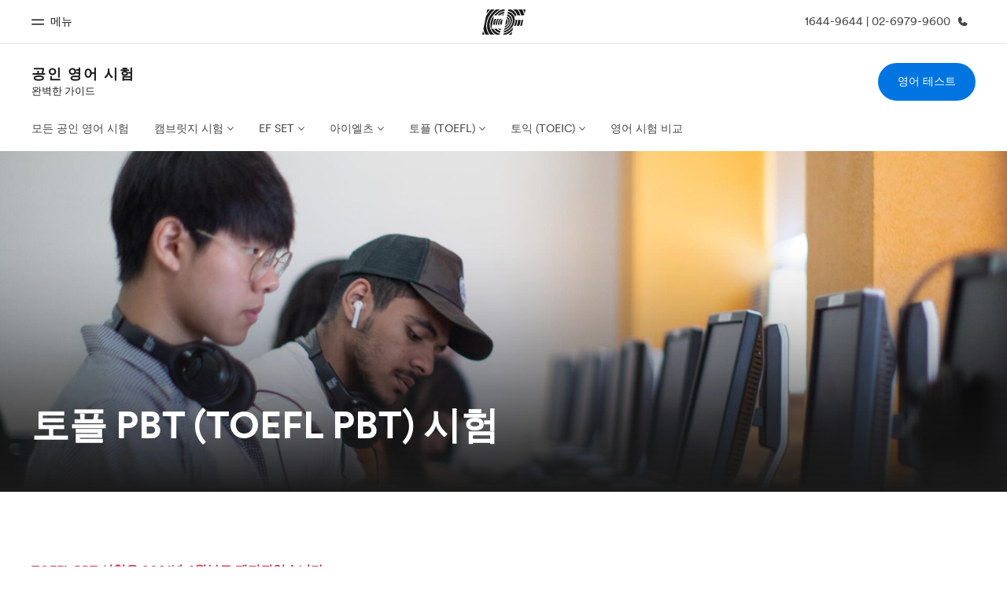

--- FILE ---
content_type: text/css
request_url: https://www.ef.co.kr/assetscdn/cefcom-seo-minisites-structure/kr/styles.1b3fa1255b40d1d0d16a.css
body_size: 68670
content:
.cefcom-global-header-wrapper{position:relative;z-index:99}.cefcom-global-header-wrapper:after{content:"";position:absolute;top:100%;width:100%;height:4px;display:block;background-image:linear-gradient(180deg,rgba(0,0,0,.24) -119%,transparent);opacity:.48}.transparent .cefcom-global-header-wrapper:after{display:none}@media(max-width:767px){.sm-transparent .cefcom-global-header-wrapper:after{display:none}}@media(min-width:768px)and (max-width:1023px){.md-transparent .cefcom-global-header-wrapper:after{display:none}}@media(min-width:1024px)and (max-width:1263px){.l-transparent .cefcom-global-header-wrapper:after{display:none}}@media(min-width:1264px){.xl-transparent .cefcom-global-header-wrapper:after{display:none}}.mobile-nav-opened .cefcom-global-header-wrapper{box-shadow:0 4px 4px 0 rgba(0,0,0,.15)}.-no-header-shadow-page .cefcom-global-header-wrapper,.cefcom-global-header-wrapper.\--no-shadow{box-shadow:none}.-no-header-shadow-page .cefcom-global-header-wrapper:after,.cefcom-global-header-wrapper.\--no-shadow:after{display:none}.cefcom-global-header-wrapper *{box-sizing:border-box;-webkit-touch-callout:none;-webkit-user-select:none;user-select:none}body{overflow-x:hidden}::-webkit-scrollbar-thumb{background:rgba(0,0,0,.5)}.prevent-body-scroll-desk,.prevent-body-scroll-desk body{overflow:hidden}.prevent-body-scroll{position:fixed;overflow:hidden;width:100%;height:100%}.prevent-body-scroll body{overflow:hidden}.g-line-break{display:block!important;margin:0!important}.cefcom-button{font-size:14px}.rtl .cefcom-button{font-size:18.2px;line-height:1}.cefcom-button{font-weight:400;box-sizing:border-box;-webkit-font-smoothing:antialiased;text-rendering:optimizeLegibility;transition:all .15s ease;position:relative;display:inline-flex;justify-content:center;color:#191919;padding:12px 25px;height:48px;line-height:1.6;text-decoration:none;border-radius:24px;border:1px solid rgba(25,25,25,.2);box-shadow:none;background-color:transparent}.transparent .cefcom-button{border:1px solid hsla(0,0%,100%,.3);color:#fff}.cefcom-button:active,.cefcom-button:focus{outline:none;box-shadow:none}.cefcom-button:hover{box-shadow:0 2px 8px 0 rgba(25,25,25,.15);background-image:none;background-color:#fff;border:1px solid rgba(25,25,25,.13);color:#191919}.cefcom-button.\--small{font-size:12px}.rtl .cefcom-button.\--small{font-size:15.6px;line-height:1}.cefcom-button.\--small{padding:8px 15px;height:32px;line-height:1.2}.cefcom-button.-primary{background-color:#009ee8;color:#fff;box-shadow:0 2px 8px 0 rgba(0,158,235,.4);background-image:linear-gradient(180deg,#06b4ea,#009eeb)}.prog-default .cefcom-button.-primary{background-color:transparent;background-image:linear-gradient(0deg,#00b9ff,#00b9ff);box-shadow:0 2px 8px 0 rgba(0,185,255,.2);color:#fff}.prog-default .cefcom-button.-primary:hover{box-shadow:0 4px 12px 0 rgba(0,185,255,.4);background-image:linear-gradient(0deg,#00b9ff,#00b9ff);color:#fff}.prog-default .cefcom-button.-primary:active{box-shadow:0 2px 8px 0 rgba(0,185,255,.2);color:#fff}.prog-default .cefcom-button.-primary:focus{box-shadow:none;outline:none}.transparent.prog-default .cefcom-button.-primary{border:none}.prog-ils .cefcom-button.-primary{background-color:transparent;background-image:linear-gradient(0deg,#f6c136,#f6c136);box-shadow:0 2px 8px 0 rgba(246,193,54,.2);color:#fff}.prog-ils .cefcom-button.-primary:hover{box-shadow:0 4px 12px 0 rgba(246,193,54,.4);background-image:linear-gradient(0deg,#f6c136,#f6c136);color:#fff}.prog-ils .cefcom-button.-primary:active{box-shadow:0 2px 8px 0 rgba(246,193,54,.2);color:#fff}.prog-ils .cefcom-button.-primary:focus{box-shadow:none;outline:none}.transparent.prog-ils .cefcom-button.-primary{border:none}.prog-academy .cefcom-button.-primary{background-color:transparent;background-image:linear-gradient(0deg,#e92a44,#e92a44);box-shadow:0 2px 8px 0 rgba(233,42,68,.2);color:#fff}.prog-academy .cefcom-button.-primary:hover{box-shadow:0 4px 12px 0 rgba(233,42,68,.4);background-image:linear-gradient(0deg,#e92a44,#e92a44);color:#fff}.prog-academy .cefcom-button.-primary:active{box-shadow:0 2px 8px 0 rgba(233,42,68,.2);color:#fff}.prog-academy .cefcom-button.-primary:focus{box-shadow:none;outline:none}.transparent.prog-academy .cefcom-button.-primary{border:none}.prog-ia .cefcom-button.-primary{background-color:transparent;background-image:linear-gradient(0deg,#e92a44,#e92a44);box-shadow:0 2px 8px 0 rgba(233,42,68,.2);color:#fff}.prog-ia .cefcom-button.-primary:hover{box-shadow:0 4px 12px 0 rgba(233,42,68,.4);background-image:linear-gradient(0deg,#e92a44,#e92a44);color:#fff}.prog-ia .cefcom-button.-primary:active{box-shadow:0 2px 8px 0 rgba(233,42,68,.2);color:#fff}.prog-ia .cefcom-button.-primary:focus{box-shadow:none;outline:none}.transparent.prog-ia .cefcom-button.-primary{border:none}.prog-ap .cefcom-button.-primary{background-color:transparent;background-image:linear-gradient(0deg,#ff278d,#ff278d);box-shadow:0 2px 8px 0 rgba(255,39,141,.2);color:#fff}.prog-ap .cefcom-button.-primary:hover{box-shadow:0 4px 12px 0 rgba(255,39,141,.4);background-image:linear-gradient(0deg,#ff278d,#ff278d);color:#fff}.prog-ap .cefcom-button.-primary:active{box-shadow:0 2px 8px 0 rgba(255,39,141,.2);color:#fff}.prog-ap .cefcom-button.-primary:focus{box-shadow:none;outline:none}.transparent.prog-ap .cefcom-button.-primary{border:none}.prog-lt .cefcom-button.-primary{background-color:transparent;background-image:linear-gradient(0deg,#00a4c3,#00a4c3);box-shadow:0 2px 8px 0 rgba(0,164,195,.2);color:#fff}.prog-lt .cefcom-button.-primary:hover{box-shadow:0 4px 12px 0 rgba(0,164,195,.4);background-image:linear-gradient(0deg,#00a4c3,#00a4c3);color:#fff}.prog-lt .cefcom-button.-primary:active{box-shadow:0 2px 8px 0 rgba(0,164,195,.2);color:#fff}.prog-lt .cefcom-button.-primary:focus{box-shadow:none;outline:none}.transparent.prog-lt .cefcom-button.-primary{border:none}.prog-loc .cefcom-button.-primary{background-color:transparent;background-image:linear-gradient(0deg,#98804d,#e1be7f);box-shadow:0 2px 8px 0 rgba(152,128,77,.2);color:#fff}.prog-loc .cefcom-button.-primary:hover{box-shadow:0 4px 12px 0 rgba(152,128,77,.4);background-image:linear-gradient(0deg,#98804d,#e1be7f);color:#fff}.prog-loc .cefcom-button.-primary:active{box-shadow:0 2px 8px 0 rgba(152,128,77,.2);color:#fff}.prog-loc .cefcom-button.-primary:focus{box-shadow:none;outline:none}.transparent.prog-loc .cefcom-button.-primary{border:none}.prog-hsy .cefcom-button.-primary{background-color:transparent;background-image:linear-gradient(0deg,#f15e38,#f15e38);box-shadow:0 2px 8px 0 rgba(241,94,56,.2);color:#fff}.prog-hsy .cefcom-button.-primary:hover{box-shadow:0 4px 12px 0 rgba(241,94,56,.4);background-image:linear-gradient(0deg,#f15e38,#f15e38);color:#fff}.prog-hsy .cefcom-button.-primary:active{box-shadow:0 2px 8px 0 rgba(241,94,56,.2);color:#fff}.prog-hsy .cefcom-button.-primary:focus{box-shadow:none;outline:none}.transparent.prog-hsy .cefcom-button.-primary{border:none}.prog-etown .cefcom-button.-primary{background-color:transparent;background-image:linear-gradient(0deg,#ad3462,#ad3462);box-shadow:0 2px 8px 0 rgba(173,52,98,.2);color:#fff}.prog-etown .cefcom-button.-primary:hover{box-shadow:0 4px 12px 0 rgba(173,52,98,.4);background-image:linear-gradient(0deg,#ad3462,#ad3462);color:#fff}.prog-etown .cefcom-button.-primary:active{box-shadow:0 2px 8px 0 rgba(173,52,98,.2);color:#fff}.prog-etown .cefcom-button.-primary:focus{box-shadow:none;outline:none}.transparent.prog-etown .cefcom-button.-primary{border:none}.prog-hult .cefcom-button.-primary{background-color:transparent;background-image:linear-gradient(0deg,#003c64,#003c64);box-shadow:0 2px 8px 0 rgba(0,60,100,.2);color:#fff}.prog-hult .cefcom-button.-primary:hover{box-shadow:0 4px 12px 0 rgba(0,60,100,.4);background-image:linear-gradient(0deg,#003c64,#003c64);color:#fff}.prog-hult .cefcom-button.-primary:active{box-shadow:0 2px 8px 0 rgba(0,60,100,.2);color:#fff}.prog-hult .cefcom-button.-primary:focus{box-shadow:none;outline:none}.transparent.prog-hult .cefcom-button.-primary{border:none}.prog-ec .cefcom-button.-primary{background-color:transparent;background-image:linear-gradient(0deg,#ad3462,#ad3462);box-shadow:0 2px 8px 0 rgba(173,52,98,.2);color:#fff}.prog-ec .cefcom-button.-primary:hover{box-shadow:0 4px 12px 0 rgba(173,52,98,.4);background-image:linear-gradient(0deg,#ad3462,#ad3462);color:#fff}.prog-ec .cefcom-button.-primary:active{box-shadow:0 2px 8px 0 rgba(173,52,98,.2);color:#fff}.prog-ec .cefcom-button.-primary:focus{box-shadow:none;outline:none}.transparent.prog-ec .cefcom-button.-primary{border:none}.prog-cb .cefcom-button.-primary{background-color:transparent;background-image:linear-gradient(0deg,#21918d,#21918d);box-shadow:0 2px 8px 0 rgba(33,145,141,.2);color:#fff}.prog-cb .cefcom-button.-primary:hover{box-shadow:0 4px 12px 0 rgba(33,145,141,.4);background-image:linear-gradient(0deg,#21918d,#21918d);color:#fff}.prog-cb .cefcom-button.-primary:active{box-shadow:0 2px 8px 0 rgba(33,145,141,.2);color:#fff}.prog-cb .cefcom-button.-primary:focus{box-shadow:none;outline:none}.transparent.prog-cb .cefcom-button.-primary{border:none}.prog-et .cefcom-button.-primary{background-color:transparent;background-image:linear-gradient(0deg,#009eeb,#009eeb);box-shadow:0 2px 8px 0 rgba(0,158,235,.2);color:#fff}.prog-et .cefcom-button.-primary:hover{box-shadow:0 4px 12px 0 rgba(0,158,235,.4);background-image:linear-gradient(0deg,#009eeb,#009eeb);color:#fff}.prog-et .cefcom-button.-primary:active{box-shadow:0 2px 8px 0 rgba(0,158,235,.2);color:#fff}.prog-et .cefcom-button.-primary:focus{box-shadow:none;outline:none}.transparent.prog-et .cefcom-button.-primary{border:none}.prog-sst .cefcom-button.-primary{background-color:transparent;background-image:linear-gradient(0deg,#003c64,#003c64);box-shadow:0 2px 8px 0 rgba(0,60,100,.2);color:#fff}.prog-sst .cefcom-button.-primary:hover{box-shadow:0 4px 12px 0 rgba(0,60,100,.4);background-image:linear-gradient(0deg,#003c64,#003c64);color:#fff}.prog-sst .cefcom-button.-primary:active{box-shadow:0 2px 8px 0 rgba(0,60,100,.2);color:#fff}.prog-sst .cefcom-button.-primary:focus{box-shadow:none;outline:none}.transparent.prog-sst .cefcom-button.-primary{border:none}.prog-gy .cefcom-button.-primary{background-color:transparent;background-image:linear-gradient(0deg,#df9619,#df9619);box-shadow:0 2px 8px 0 rgba(223,150,25,.2);color:#fff}.prog-gy .cefcom-button.-primary:hover{box-shadow:0 4px 12px 0 rgba(223,150,25,.4);background-image:linear-gradient(0deg,#df9619,#df9619);color:#fff}.prog-gy .cefcom-button.-primary:active{box-shadow:0 2px 8px 0 rgba(223,150,25,.2);color:#fff}.prog-gy .cefcom-button.-primary:focus{box-shadow:none;outline:none}.transparent.prog-gy .cefcom-button.-primary{border:none}.prog-cst .cefcom-button.-primary{background-color:transparent;background-image:linear-gradient(0deg,#384193,#384193);box-shadow:0 2px 8px 0 rgba(56,65,147,.2);color:#fff}.prog-cst .cefcom-button.-primary:hover{box-shadow:0 4px 12px 0 rgba(56,65,147,.4);background-image:linear-gradient(0deg,#384193,#384193);color:#fff}.prog-cst .cefcom-button.-primary:active{box-shadow:0 2px 8px 0 rgba(56,65,147,.2);color:#fff}.prog-cst .cefcom-button.-primary:focus{box-shadow:none;outline:none}.transparent.prog-cst .cefcom-button.-primary{border:none}.prog-ga .cefcom-button.-primary{background-color:transparent;background-image:linear-gradient(0deg,#009248,#009248);box-shadow:0 2px 8px 0 rgba(0,146,72,.2);color:#fff}.prog-ga .cefcom-button.-primary:hover{box-shadow:0 4px 12px 0 rgba(0,146,72,.4);background-image:linear-gradient(0deg,#009248,#009248);color:#fff}.prog-ga .cefcom-button.-primary:active{box-shadow:0 2px 8px 0 rgba(0,146,72,.2);color:#fff}.prog-ga .cefcom-button.-primary:focus{box-shadow:none;outline:none}.transparent.prog-ga .cefcom-button.-primary{border:none}.prog-ehp .cefcom-button.-primary{background-color:transparent;background-image:linear-gradient(0deg,#863b61,#863b61);box-shadow:0 2px 8px 0 rgba(134,59,97,.2);color:#fff}.prog-ehp .cefcom-button.-primary:hover{box-shadow:0 4px 12px 0 rgba(134,59,97,.4);background-image:linear-gradient(0deg,#863b61,#863b61);color:#fff}.prog-ehp .cefcom-button.-primary:active{box-shadow:0 2px 8px 0 rgba(134,59,97,.2);color:#fff}.prog-ehp .cefcom-button.-primary:focus{box-shadow:none;outline:none}.transparent.prog-ehp .cefcom-button.-primary{border:none}.prog-e1-adults .cefcom-button.-primary{background-color:transparent;background-image:linear-gradient(0deg,#ff329b,#ff329b);box-shadow:0 2px 8px 0 rgba(255,50,155,.2);color:#fff}.prog-e1-adults .cefcom-button.-primary:hover{box-shadow:0 4px 12px 0 rgba(255,50,155,.4);background-image:linear-gradient(0deg,#ff329b,#ff329b);color:#fff}.prog-e1-adults .cefcom-button.-primary:active{box-shadow:0 2px 8px 0 rgba(255,50,155,.2);color:#fff}.prog-e1-adults .cefcom-button.-primary:focus{box-shadow:none;outline:none}.transparent.prog-e1-adults .cefcom-button.-primary{border:none}.prog-e1-kids .cefcom-button.-primary{background-color:transparent;background-image:linear-gradient(0deg,#eb336b,#eb336b);box-shadow:0 2px 8px 0 rgba(235,51,107,.2);color:#fff}.prog-e1-kids .cefcom-button.-primary:hover{box-shadow:0 4px 12px 0 rgba(235,51,107,.4);background-image:linear-gradient(0deg,#eb336b,#eb336b);color:#fff}.prog-e1-kids .cefcom-button.-primary:active{box-shadow:0 2px 8px 0 rgba(235,51,107,.2);color:#fff}.prog-e1-kids .cefcom-button.-primary:focus{box-shadow:none;outline:none}.transparent.prog-e1-kids .cefcom-button.-primary{border:none}.prog-e1-teens .cefcom-button.-primary{background-color:transparent;background-image:linear-gradient(0deg,#99127d,#99127d);box-shadow:0 2px 8px 0 rgba(153,18,125,.2);color:#fff}.prog-e1-teens .cefcom-button.-primary:hover{box-shadow:0 4px 12px 0 rgba(153,18,125,.4);background-image:linear-gradient(0deg,#99127d,#99127d);color:#fff}.prog-e1-teens .cefcom-button.-primary:active{box-shadow:0 2px 8px 0 rgba(153,18,125,.2);color:#fff}.prog-e1-teens .cefcom-button.-primary:focus{box-shadow:none;outline:none}.transparent.prog-e1-teens .cefcom-button.-primary{border:none}.prog-ilsd .cefcom-button.-primary{background-color:transparent;background-image:linear-gradient(0deg,#3854a3,#3854a3);box-shadow:0 2px 8px 0 rgba(56,84,163,.2);color:#fff}.prog-ilsd .cefcom-button.-primary:hover{box-shadow:0 4px 12px 0 rgba(56,84,163,.4);background-image:linear-gradient(0deg,#3854a3,#3854a3);color:#fff}.prog-ilsd .cefcom-button.-primary:active{box-shadow:0 2px 8px 0 rgba(56,84,163,.2);color:#fff}.prog-ilsd .cefcom-button.-primary:focus{box-shadow:none;outline:none}.transparent.prog-ilsd .cefcom-button.-primary{border:none}.prog-ilp .cefcom-button.-primary{background-color:transparent;background-image:linear-gradient(0deg,#fbcb4c,#fbcb4c);box-shadow:0 2px 8px 0 rgba(251,203,76,.2);color:#fff}.prog-ilp .cefcom-button.-primary:hover{box-shadow:0 4px 12px 0 rgba(251,203,76,.4);background-image:linear-gradient(0deg,#fbcb4c,#fbcb4c);color:#fff}.prog-ilp .cefcom-button.-primary:active{box-shadow:0 2px 8px 0 rgba(251,203,76,.2);color:#fff}.prog-ilp .cefcom-button.-primary:focus{box-shadow:none;outline:none}.transparent.prog-ilp .cefcom-button.-primary{border:none}.prog-gst .cefcom-button.-primary{background-color:transparent;background-image:linear-gradient(0deg,#e4a649,#e4a649);box-shadow:0 2px 8px 0 rgba(228,166,73,.2);color:#fff}.prog-gst .cefcom-button.-primary:hover{box-shadow:0 4px 12px 0 rgba(228,166,73,.4);background-image:linear-gradient(0deg,#e4a649,#e4a649);color:#fff}.prog-gst .cefcom-button.-primary:active{box-shadow:0 2px 8px 0 rgba(228,166,73,.2);color:#fff}.prog-gst .cefcom-button.-primary:focus{box-shadow:none;outline:none}.transparent.prog-gst .cefcom-button.-primary{border:none}.prog-ilsy .cefcom-button.-primary{background-color:transparent;background-image:linear-gradient(0deg,#0099e0,#0099e0);box-shadow:0 2px 8px 0 rgba(0,153,224,.2);color:#fff}.prog-ilsy .cefcom-button.-primary:hover{box-shadow:0 4px 12px 0 rgba(0,153,224,.4);background-image:linear-gradient(0deg,#0099e0,#0099e0);color:#fff}.prog-ilsy .cefcom-button.-primary:active{box-shadow:0 2px 8px 0 rgba(0,153,224,.2);color:#fff}.prog-ilsy .cefcom-button.-primary:focus{box-shadow:none;outline:none}.transparent.prog-ilsy .cefcom-button.-primary{border:none}.prog-riyadh .cefcom-button.-primary{background-color:transparent;background-image:linear-gradient(0deg,#3854a3,#3854a3);box-shadow:0 2px 8px 0 rgba(56,84,163,.2);color:#fff}.prog-riyadh .cefcom-button.-primary:hover{box-shadow:0 4px 12px 0 rgba(56,84,163,.4);background-image:linear-gradient(0deg,#3854a3,#3854a3);color:#fff}.prog-riyadh .cefcom-button.-primary:active{box-shadow:0 2px 8px 0 rgba(56,84,163,.2);color:#fff}.prog-riyadh .cefcom-button.-primary:focus{box-shadow:none;outline:none}.transparent.prog-riyadh .cefcom-button.-primary{border:none}.prog-quito .cefcom-button.-primary{background-color:transparent;background-image:linear-gradient(0deg,#3854a3,#3854a3);box-shadow:0 2px 8px 0 rgba(56,84,163,.2);color:#fff}.prog-quito .cefcom-button.-primary:hover{box-shadow:0 4px 12px 0 rgba(56,84,163,.4);background-image:linear-gradient(0deg,#3854a3,#3854a3);color:#fff}.prog-quito .cefcom-button.-primary:active{box-shadow:0 2px 8px 0 rgba(56,84,163,.2);color:#fff}.prog-quito .cefcom-button.-primary:focus{box-shadow:none;outline:none}.transparent.prog-quito .cefcom-button.-primary{border:none}.prog-ily .cefcom-button.-primary{background-color:transparent;background-image:linear-gradient(0deg,#efce0a,#efce0a);box-shadow:0 2px 8px 0 rgba(239,206,10,.2);color:#fff}.prog-ily .cefcom-button.-primary:hover{box-shadow:0 4px 12px 0 rgba(239,206,10,.4);background-image:linear-gradient(0deg,#efce0a,#efce0a);color:#fff}.prog-ily .cefcom-button.-primary:active{box-shadow:0 2px 8px 0 rgba(239,206,10,.2);color:#fff}.prog-ily .cefcom-button.-primary:focus{box-shadow:none;outline:none}.transparent.prog-ily .cefcom-button.-primary{border:none}.prog-aya .cefcom-button.-primary{background-color:transparent;background-image:linear-gradient(0deg,#4a652e,#4a652e);box-shadow:0 2px 8px 0 rgba(74,101,46,.2);color:#fff}.prog-aya .cefcom-button.-primary:hover{box-shadow:0 4px 12px 0 rgba(74,101,46,.4);background-image:linear-gradient(0deg,#4a652e,#4a652e);color:#fff}.prog-aya .cefcom-button.-primary:active{box-shadow:0 2px 8px 0 rgba(74,101,46,.2);color:#fff}.prog-aya .cefcom-button.-primary:focus{box-shadow:none;outline:none}.transparent.prog-aya .cefcom-button.-primary{border:none}.prog-upa .cefcom-button.-primary{background-color:transparent;background-image:linear-gradient(0deg,#734084,#734084);box-shadow:0 2px 8px 0 rgba(115,64,132,.2);color:#fff}.prog-upa .cefcom-button.-primary:hover{box-shadow:0 4px 12px 0 rgba(115,64,132,.4);background-image:linear-gradient(0deg,#734084,#734084);color:#fff}.prog-upa .cefcom-button.-primary:active{box-shadow:0 2px 8px 0 rgba(115,64,132,.2);color:#fff}.prog-upa .cefcom-button.-primary:focus{box-shadow:none;outline:none}.transparent.prog-upa .cefcom-button.-primary{border:none}.prog-upd .cefcom-button.-primary{background-color:transparent;background-image:linear-gradient(0deg,#734084,#734084);box-shadow:0 2px 8px 0 rgba(115,64,132,.2);color:#fff}.prog-upd .cefcom-button.-primary:hover{box-shadow:0 4px 12px 0 rgba(115,64,132,.4);background-image:linear-gradient(0deg,#734084,#734084);color:#fff}.prog-upd .cefcom-button.-primary:active{box-shadow:0 2px 8px 0 rgba(115,64,132,.2);color:#fff}.prog-upd .cefcom-button.-primary:focus{box-shadow:none;outline:none}.transparent.prog-upd .cefcom-button.-primary{border:none}.prog-ilo .cefcom-button.-primary{background-color:transparent;background-image:linear-gradient(0deg,#016aa2,#016aa2);box-shadow:0 2px 8px 0 rgba(1,106,162,.2);color:#fff}.prog-ilo .cefcom-button.-primary:hover{box-shadow:0 4px 12px 0 rgba(1,106,162,.4);background-image:linear-gradient(0deg,#016aa2,#016aa2);color:#fff}.prog-ilo .cefcom-button.-primary:active{box-shadow:0 2px 8px 0 rgba(1,106,162,.2);color:#fff}.prog-ilo .cefcom-button.-primary:focus{box-shadow:none;outline:none}.transparent.prog-ilo .cefcom-button.-primary{border:none}.prog-illj .cefcom-button.-primary{background-color:transparent;background-image:linear-gradient(0deg,#016aa2,#016aa2);box-shadow:0 2px 8px 0 rgba(1,106,162,.2);color:#fff}.prog-illj .cefcom-button.-primary:hover{box-shadow:0 4px 12px 0 rgba(1,106,162,.4);background-image:linear-gradient(0deg,#016aa2,#016aa2);color:#fff}.prog-illj .cefcom-button.-primary:active{box-shadow:0 2px 8px 0 rgba(1,106,162,.2);color:#fff}.prog-illj .cefcom-button.-primary:focus{box-shadow:none;outline:none}.transparent.prog-illj .cefcom-button.-primary{border:none}.prog-lt-jr .cefcom-button.-primary{background-color:transparent;background-image:linear-gradient(0deg,#b8dbfe,#fa90c1);box-shadow:0 2px 8px 0 rgba(184,219,254,.2);color:#fff}.prog-lt-jr .cefcom-button.-primary:hover{box-shadow:0 4px 12px 0 rgba(184,219,254,.4);background-image:linear-gradient(0deg,#b8dbfe,#fa90c1);color:#fff}.prog-lt-jr .cefcom-button.-primary:active{box-shadow:0 2px 8px 0 rgba(184,219,254,.2);color:#fff}.prog-lt-jr .cefcom-button.-primary:focus{box-shadow:none;outline:none}.transparent.prog-lt-jr .cefcom-button.-primary{border:none}.prog-lt-sr .cefcom-button.-primary{background-color:transparent;background-image:linear-gradient(0deg,#8bc7aa,#c1d4ec);box-shadow:0 2px 8px 0 rgba(139,199,170,.2);color:#fff}.prog-lt-sr .cefcom-button.-primary:hover{box-shadow:0 4px 12px 0 rgba(139,199,170,.4);background-image:linear-gradient(0deg,#8bc7aa,#c1d4ec);color:#fff}.prog-lt-sr .cefcom-button.-primary:active{box-shadow:0 2px 8px 0 rgba(139,199,170,.2);color:#fff}.prog-lt-sr .cefcom-button.-primary:focus{box-shadow:none;outline:none}.transparent.prog-lt-sr .cefcom-button.-primary{border:none}.prog-lt-ind .cefcom-button.-primary{background-color:transparent;background-image:linear-gradient(0deg,#ffaaa6,#fcdeaa);box-shadow:0 2px 8px 0 rgba(255,170,166,.2);color:#fff}.prog-lt-ind .cefcom-button.-primary:hover{box-shadow:0 4px 12px 0 rgba(255,170,166,.4);background-image:linear-gradient(0deg,#ffaaa6,#fcdeaa);color:#fff}.prog-lt-ind .cefcom-button.-primary:active{box-shadow:0 2px 8px 0 rgba(255,170,166,.2);color:#fff}.prog-lt-ind .cefcom-button.-primary:focus{box-shadow:none;outline:none}.transparent.prog-lt-ind .cefcom-button.-primary{border:none}.prog-ils-jr .cefcom-button.-primary{background-color:transparent;background-image:linear-gradient(0deg,#b8dbfe,#fa90c1);box-shadow:0 2px 8px 0 rgba(184,219,254,.2);color:#fff}.prog-ils-jr .cefcom-button.-primary:hover{box-shadow:0 4px 12px 0 rgba(184,219,254,.4);background-image:linear-gradient(0deg,#b8dbfe,#fa90c1);color:#fff}.prog-ils-jr .cefcom-button.-primary:active{box-shadow:0 2px 8px 0 rgba(184,219,254,.2);color:#fff}.prog-ils-jr .cefcom-button.-primary:focus{box-shadow:none;outline:none}.transparent.prog-ils-jr .cefcom-button.-primary{border:none}.prog-ils-sr .cefcom-button.-primary{background-color:transparent;background-image:linear-gradient(0deg,#8bc7aa,#c1d4ec);box-shadow:0 2px 8px 0 rgba(139,199,170,.2);color:#fff}.prog-ils-sr .cefcom-button.-primary:hover{box-shadow:0 4px 12px 0 rgba(139,199,170,.4);background-image:linear-gradient(0deg,#8bc7aa,#c1d4ec);color:#fff}.prog-ils-sr .cefcom-button.-primary:active{box-shadow:0 2px 8px 0 rgba(139,199,170,.2);color:#fff}.prog-ils-sr .cefcom-button.-primary:focus{box-shadow:none;outline:none}.transparent.prog-ils-sr .cefcom-button.-primary{border:none}.prog-ash .cefcom-button.-primary{background-color:transparent;background-image:linear-gradient(0deg,#98804d,#e1be7f);box-shadow:0 2px 8px 0 rgba(152,128,77,.2);color:#fff}.prog-ash .cefcom-button.-primary:hover{box-shadow:0 4px 12px 0 rgba(152,128,77,.4);background-image:linear-gradient(0deg,#98804d,#e1be7f);color:#fff}.prog-ash .cefcom-button.-primary:active{box-shadow:0 2px 8px 0 rgba(152,128,77,.2);color:#fff}.prog-ash .cefcom-button.-primary:focus{box-shadow:none;outline:none}.transparent.prog-ash .cefcom-button.-primary{border:none}.prog-cor .cefcom-button.-primary{background-color:transparent;background-image:linear-gradient(0deg,#98804d,#e1be7f);box-shadow:0 2px 8px 0 rgba(152,128,77,.2);color:#fff}.prog-cor .cefcom-button.-primary:hover{box-shadow:0 4px 12px 0 rgba(152,128,77,.4);background-image:linear-gradient(0deg,#98804d,#e1be7f);color:#fff}.prog-cor .cefcom-button.-primary:active{box-shadow:0 2px 8px 0 rgba(152,128,77,.2);color:#fff}.prog-cor .cefcom-button.-primary:focus{box-shadow:none;outline:none}.transparent.prog-cor .cefcom-button.-primary{border:none}.cefcom-button.-primary{background-clip:padding-box;border:none}.cefcom-button.-primary:active,.cefcom-button.-primary:focus{outline:none;box-shadow:none;border:none}.cefcom-button.-primary:hover{border:none}.cefcom-button.-secondary{box-shadow:none;background-color:#fff;color:#191919;border:none}.cefcom-button.-secondary:hover{box-shadow:0 2px 8px 0 rgba(25,25,25,.15);background-image:none;background-color:#fff;color:#191919;border:none}.cefcom-button.-secondary:active,.cefcom-button.-secondary:focus{outline:none;box-shadow:none;border:none}.cefcom-product-header__block-cta .cta-block .cefcom-button.-primary{background-color:#0075e1!important;background-image:none!important;box-shadow:none!important}@media(max-width:1023px){html.mobile-nav-opened{position:fixed;overflow:hidden;width:100%;height:100%}}::-webkit-scrollbar{width:3px;height:3px}.cefcom-product-header *,.cefcom-product-header :after,.cefcom-product-header :before{box-sizing:border-box;-webkit-font-smoothing:antialiased;text-rendering:optimizeLegibility}.cefcom-product-header ul li{list-style:none}.cefcom-product-header a{text-decoration:none;-webkit-tap-highlight-color:rgba(0,0,0,0)}.cefcom-product-header a:active,.cefcom-product-header a:focus,.cefcom-product-header a:hover,.cefcom-product-header a:visited{text-decoration:none}.cefcom-product-header{position:relative;z-index:1;box-sizing:border-box;background:#fff}.rtl .cefcom-product-header{direction:rtl}.transparent .cefcom-product-header{background:transparent}@media(max-width:767px){.sm-transparent .cefcom-product-header{background:transparent}}@media(min-width:768px)and (max-width:1023px){.md-transparent .cefcom-product-header{background:transparent}}@media(min-width:1024px)and (max-width:1263px){.l-transparent .cefcom-product-header{background:transparent}}@media(min-width:1264px){.xl-transparent .cefcom-product-header{background:transparent}}@media(max-width:1023px){.mobile-nav-opened .cefcom-product-header{background:#fff;position:relative;z-index:10}}@media(max-width:767px){.cefcom-product-header__container{max-width:none;margin:0 24px}}@media(min-width:768px){.cefcom-product-header__container{max-width:none;margin:0 32px}}@media(min-width:1024px){.cefcom-product-header__container{max-width:960px;margin:0 auto}}@media(min-width:1264px){.cefcom-product-header__container{max-width:1200px;margin:0 auto}}.cefcom-product-header__container{position:relative;align-items:flex-start;margin:0 24px;padding:0;min-height:64px;display:flex;align-items:center;justify-content:space-between}@media(min-width:768px){.cefcom-product-header__container{padding:20px 0 21px;min-height:96px}}.cefcom-product-header__block-sitetitle{min-height:31px;display:flex;align-items:flex-start;justify-content:center;flex-direction:column;flex:1 1;margin-right:10px}.rtl .cefcom-product-header__block-sitetitle{margin-left:10px;margin-right:0}@media(min-width:768px){.cefcom-product-header__block-sitetitle{margin-top:-1px}}@media(min-width:1024px){.cefcom-product-header__block-sitetitle{min-height:0;display:block}}.cefcom-product-header__block-sitetitle a,.cefcom-product-header__block-sitetitle span{color:#191919;text-decoration:none}.cefcom-product-header__block-sitetitle a:active,.cefcom-product-header__block-sitetitle a:focus,.cefcom-product-header__block-sitetitle a:hover,.cefcom-product-header__block-sitetitle a:link,.cefcom-product-header__block-sitetitle a:visited,.cefcom-product-header__block-sitetitle span:active,.cefcom-product-header__block-sitetitle span:focus,.cefcom-product-header__block-sitetitle span:hover,.cefcom-product-header__block-sitetitle span:link,.cefcom-product-header__block-sitetitle span:visited{color:#191919}.transparent .cefcom-product-header__block-sitetitle a,.transparent .cefcom-product-header__block-sitetitle a:active,.transparent .cefcom-product-header__block-sitetitle a:focus,.transparent .cefcom-product-header__block-sitetitle a:hover,.transparent .cefcom-product-header__block-sitetitle a:link,.transparent .cefcom-product-header__block-sitetitle a:visited,.transparent .cefcom-product-header__block-sitetitle span,.transparent .cefcom-product-header__block-sitetitle span:active,.transparent .cefcom-product-header__block-sitetitle span:focus,.transparent .cefcom-product-header__block-sitetitle span:hover,.transparent .cefcom-product-header__block-sitetitle span:link,.transparent .cefcom-product-header__block-sitetitle span:visited{color:#fff}@media(max-width:767px){.sm-transparent .cefcom-product-header__block-sitetitle a,.sm-transparent .cefcom-product-header__block-sitetitle a:active,.sm-transparent .cefcom-product-header__block-sitetitle a:focus,.sm-transparent .cefcom-product-header__block-sitetitle a:hover,.sm-transparent .cefcom-product-header__block-sitetitle a:link,.sm-transparent .cefcom-product-header__block-sitetitle a:visited,.sm-transparent .cefcom-product-header__block-sitetitle span,.sm-transparent .cefcom-product-header__block-sitetitle span:active,.sm-transparent .cefcom-product-header__block-sitetitle span:focus,.sm-transparent .cefcom-product-header__block-sitetitle span:hover,.sm-transparent .cefcom-product-header__block-sitetitle span:link,.sm-transparent .cefcom-product-header__block-sitetitle span:visited{color:#fff}}@media(min-width:768px)and (max-width:1023px){.md-transparent .cefcom-product-header__block-sitetitle a,.md-transparent .cefcom-product-header__block-sitetitle a:active,.md-transparent .cefcom-product-header__block-sitetitle a:focus,.md-transparent .cefcom-product-header__block-sitetitle a:hover,.md-transparent .cefcom-product-header__block-sitetitle a:link,.md-transparent .cefcom-product-header__block-sitetitle a:visited,.md-transparent .cefcom-product-header__block-sitetitle span,.md-transparent .cefcom-product-header__block-sitetitle span:active,.md-transparent .cefcom-product-header__block-sitetitle span:focus,.md-transparent .cefcom-product-header__block-sitetitle span:hover,.md-transparent .cefcom-product-header__block-sitetitle span:link,.md-transparent .cefcom-product-header__block-sitetitle span:visited{color:#fff}}@media(min-width:1024px)and (max-width:1263px){.l-transparent .cefcom-product-header__block-sitetitle a,.l-transparent .cefcom-product-header__block-sitetitle a:active,.l-transparent .cefcom-product-header__block-sitetitle a:focus,.l-transparent .cefcom-product-header__block-sitetitle a:hover,.l-transparent .cefcom-product-header__block-sitetitle a:link,.l-transparent .cefcom-product-header__block-sitetitle a:visited,.l-transparent .cefcom-product-header__block-sitetitle span,.l-transparent .cefcom-product-header__block-sitetitle span:active,.l-transparent .cefcom-product-header__block-sitetitle span:focus,.l-transparent .cefcom-product-header__block-sitetitle span:hover,.l-transparent .cefcom-product-header__block-sitetitle span:link,.l-transparent .cefcom-product-header__block-sitetitle span:visited{color:#fff}}@media(min-width:1264px){.xl-transparent .cefcom-product-header__block-sitetitle a,.xl-transparent .cefcom-product-header__block-sitetitle a:active,.xl-transparent .cefcom-product-header__block-sitetitle a:focus,.xl-transparent .cefcom-product-header__block-sitetitle a:hover,.xl-transparent .cefcom-product-header__block-sitetitle a:link,.xl-transparent .cefcom-product-header__block-sitetitle a:visited,.xl-transparent .cefcom-product-header__block-sitetitle span,.xl-transparent .cefcom-product-header__block-sitetitle span:active,.xl-transparent .cefcom-product-header__block-sitetitle span:focus,.xl-transparent .cefcom-product-header__block-sitetitle span:hover,.xl-transparent .cefcom-product-header__block-sitetitle span:link,.xl-transparent .cefcom-product-header__block-sitetitle span:visited{color:#fff}}@media(max-width:1023px){.mobile-nav-opened .cefcom-product-header__block-sitetitle a,.mobile-nav-opened .cefcom-product-header__block-sitetitle a:active,.mobile-nav-opened .cefcom-product-header__block-sitetitle a:focus,.mobile-nav-opened .cefcom-product-header__block-sitetitle a:hover,.mobile-nav-opened .cefcom-product-header__block-sitetitle a:link,.mobile-nav-opened .cefcom-product-header__block-sitetitle a:visited,.mobile-nav-opened .cefcom-product-header__block-sitetitle span,.mobile-nav-opened .cefcom-product-header__block-sitetitle span:active,.mobile-nav-opened .cefcom-product-header__block-sitetitle span:focus,.mobile-nav-opened .cefcom-product-header__block-sitetitle span:hover,.mobile-nav-opened .cefcom-product-header__block-sitetitle span:link,.mobile-nav-opened .cefcom-product-header__block-sitetitle span:visited{color:#191919}}.cefcom-product-header__title{line-height:16px}.cefcom-product-header__title a{margin:0;padding:0;text-transform:uppercase;letter-spacing:2.17px;line-height:19px}.rtl .cefcom-product-header__title a{letter-spacing:0}.cefcom-product-header__title a{font-size:13px}.rtl .cefcom-product-header__title a{font-size:16.9px;line-height:1}.cefcom-product-header__title a{font-weight:900}@media(min-width:768px){.cefcom-product-header__title a{letter-spacing:2px;margin-top:2px;line-height:19px;font-size:18px}.rtl .cefcom-product-header__title a{font-size:23.4px;line-height:1}.cefcom-product-header__title a{font-weight:900}}.cefcom-product-header__subtitle,.cefcom-product-header__subtitle a{display:block;margin:0;line-height:19px;font-size:13px}.rtl .cefcom-product-header__subtitle,.rtl .cefcom-product-header__subtitle a{font-size:16.9px;line-height:1}.cefcom-product-header__subtitle,.cefcom-product-header__subtitle a{font-weight:400;margin-top:0}.cefcom-product-header__block-cta{top:0;position:relative;display:flex}@media(max-width:1023px){.cefcom-product-header__block-cta{display:none}}.cefcom-product-header__block-cta .cta-block{display:flex}.cefcom-product-header__block-cta .cta-block .cefcom-button{font-size:14px}.rtl .cefcom-product-header__block-cta .cta-block .cefcom-button{font-size:18.2px;line-height:1}.cefcom-product-header__block-cta .cta-block .cefcom-button{font-weight:400;box-sizing:border-box;-webkit-font-smoothing:antialiased;text-rendering:optimizeLegibility;transition:all .15s ease;position:relative;display:inline-flex;justify-content:center;color:#191919;padding:12px 25px;height:48px;line-height:1.6;text-decoration:none;border-radius:24px;border:1px solid rgba(25,25,25,.2);box-shadow:none;background-color:transparent}.transparent .cefcom-product-header__block-cta .cta-block .cefcom-button{border:1px solid hsla(0,0%,100%,.3);color:#fff}.cefcom-product-header__block-cta .cta-block .cefcom-button:active,.cefcom-product-header__block-cta .cta-block .cefcom-button:focus{outline:none;box-shadow:none}.cefcom-product-header__block-cta .cta-block .cefcom-button:hover{box-shadow:0 2px 8px 0 rgba(25,25,25,.15);background-image:none;background-color:#fff;border:1px solid rgba(25,25,25,.13);color:#191919}.cefcom-product-header__block-cta .cta-block .cefcom-button.\--small{font-size:12px}.rtl .cefcom-product-header__block-cta .cta-block .cefcom-button.\--small{font-size:15.6px;line-height:1}.cefcom-product-header__block-cta .cta-block .cefcom-button.\--small{padding:8px 15px;height:32px;line-height:1.2}.cefcom-product-header__block-cta .cta-block .cefcom-button.-primary{background-color:#009ee8;color:#fff;box-shadow:0 2px 8px 0 rgba(0,158,235,.4);background-image:linear-gradient(180deg,#06b4ea,#009eeb)}.prog-default .cefcom-product-header__block-cta .cta-block .cefcom-button.-primary{background-color:transparent;background-image:linear-gradient(0deg,#00b9ff,#00b9ff);box-shadow:0 2px 8px 0 rgba(0,185,255,.2);color:#fff}.prog-default .cefcom-product-header__block-cta .cta-block .cefcom-button.-primary:hover{box-shadow:0 4px 12px 0 rgba(0,185,255,.4);background-image:linear-gradient(0deg,#00b9ff,#00b9ff);color:#fff}.prog-default .cefcom-product-header__block-cta .cta-block .cefcom-button.-primary:active{box-shadow:0 2px 8px 0 rgba(0,185,255,.2);color:#fff}.prog-default .cefcom-product-header__block-cta .cta-block .cefcom-button.-primary:focus{box-shadow:none;outline:none}.transparent.prog-default .cefcom-product-header__block-cta .cta-block .cefcom-button.-primary{border:none}.prog-ils .cefcom-product-header__block-cta .cta-block .cefcom-button.-primary{background-color:transparent;background-image:linear-gradient(0deg,#f6c136,#f6c136);box-shadow:0 2px 8px 0 rgba(246,193,54,.2);color:#fff}.prog-ils .cefcom-product-header__block-cta .cta-block .cefcom-button.-primary:hover{box-shadow:0 4px 12px 0 rgba(246,193,54,.4);background-image:linear-gradient(0deg,#f6c136,#f6c136);color:#fff}.prog-ils .cefcom-product-header__block-cta .cta-block .cefcom-button.-primary:active{box-shadow:0 2px 8px 0 rgba(246,193,54,.2);color:#fff}.prog-ils .cefcom-product-header__block-cta .cta-block .cefcom-button.-primary:focus{box-shadow:none;outline:none}.transparent.prog-ils .cefcom-product-header__block-cta .cta-block .cefcom-button.-primary{border:none}.prog-academy .cefcom-product-header__block-cta .cta-block .cefcom-button.-primary{background-color:transparent;background-image:linear-gradient(0deg,#e92a44,#e92a44);box-shadow:0 2px 8px 0 rgba(233,42,68,.2);color:#fff}.prog-academy .cefcom-product-header__block-cta .cta-block .cefcom-button.-primary:hover{box-shadow:0 4px 12px 0 rgba(233,42,68,.4);background-image:linear-gradient(0deg,#e92a44,#e92a44);color:#fff}.prog-academy .cefcom-product-header__block-cta .cta-block .cefcom-button.-primary:active{box-shadow:0 2px 8px 0 rgba(233,42,68,.2);color:#fff}.prog-academy .cefcom-product-header__block-cta .cta-block .cefcom-button.-primary:focus{box-shadow:none;outline:none}.transparent.prog-academy .cefcom-product-header__block-cta .cta-block .cefcom-button.-primary{border:none}.prog-ia .cefcom-product-header__block-cta .cta-block .cefcom-button.-primary{background-color:transparent;background-image:linear-gradient(0deg,#e92a44,#e92a44);box-shadow:0 2px 8px 0 rgba(233,42,68,.2);color:#fff}.prog-ia .cefcom-product-header__block-cta .cta-block .cefcom-button.-primary:hover{box-shadow:0 4px 12px 0 rgba(233,42,68,.4);background-image:linear-gradient(0deg,#e92a44,#e92a44);color:#fff}.prog-ia .cefcom-product-header__block-cta .cta-block .cefcom-button.-primary:active{box-shadow:0 2px 8px 0 rgba(233,42,68,.2);color:#fff}.prog-ia .cefcom-product-header__block-cta .cta-block .cefcom-button.-primary:focus{box-shadow:none;outline:none}.transparent.prog-ia .cefcom-product-header__block-cta .cta-block .cefcom-button.-primary{border:none}.prog-ap .cefcom-product-header__block-cta .cta-block .cefcom-button.-primary{background-color:transparent;background-image:linear-gradient(0deg,#ff278d,#ff278d);box-shadow:0 2px 8px 0 rgba(255,39,141,.2);color:#fff}.prog-ap .cefcom-product-header__block-cta .cta-block .cefcom-button.-primary:hover{box-shadow:0 4px 12px 0 rgba(255,39,141,.4);background-image:linear-gradient(0deg,#ff278d,#ff278d);color:#fff}.prog-ap .cefcom-product-header__block-cta .cta-block .cefcom-button.-primary:active{box-shadow:0 2px 8px 0 rgba(255,39,141,.2);color:#fff}.prog-ap .cefcom-product-header__block-cta .cta-block .cefcom-button.-primary:focus{box-shadow:none;outline:none}.transparent.prog-ap .cefcom-product-header__block-cta .cta-block .cefcom-button.-primary{border:none}.prog-lt .cefcom-product-header__block-cta .cta-block .cefcom-button.-primary{background-color:transparent;background-image:linear-gradient(0deg,#00a4c3,#00a4c3);box-shadow:0 2px 8px 0 rgba(0,164,195,.2);color:#fff}.prog-lt .cefcom-product-header__block-cta .cta-block .cefcom-button.-primary:hover{box-shadow:0 4px 12px 0 rgba(0,164,195,.4);background-image:linear-gradient(0deg,#00a4c3,#00a4c3);color:#fff}.prog-lt .cefcom-product-header__block-cta .cta-block .cefcom-button.-primary:active{box-shadow:0 2px 8px 0 rgba(0,164,195,.2);color:#fff}.prog-lt .cefcom-product-header__block-cta .cta-block .cefcom-button.-primary:focus{box-shadow:none;outline:none}.transparent.prog-lt .cefcom-product-header__block-cta .cta-block .cefcom-button.-primary{border:none}.prog-loc .cefcom-product-header__block-cta .cta-block .cefcom-button.-primary{background-color:transparent;background-image:linear-gradient(0deg,#98804d,#e1be7f);box-shadow:0 2px 8px 0 rgba(152,128,77,.2);color:#fff}.prog-loc .cefcom-product-header__block-cta .cta-block .cefcom-button.-primary:hover{box-shadow:0 4px 12px 0 rgba(152,128,77,.4);background-image:linear-gradient(0deg,#98804d,#e1be7f);color:#fff}.prog-loc .cefcom-product-header__block-cta .cta-block .cefcom-button.-primary:active{box-shadow:0 2px 8px 0 rgba(152,128,77,.2);color:#fff}.prog-loc .cefcom-product-header__block-cta .cta-block .cefcom-button.-primary:focus{box-shadow:none;outline:none}.transparent.prog-loc .cefcom-product-header__block-cta .cta-block .cefcom-button.-primary{border:none}.prog-hsy .cefcom-product-header__block-cta .cta-block .cefcom-button.-primary{background-color:transparent;background-image:linear-gradient(0deg,#f15e38,#f15e38);box-shadow:0 2px 8px 0 rgba(241,94,56,.2);color:#fff}.prog-hsy .cefcom-product-header__block-cta .cta-block .cefcom-button.-primary:hover{box-shadow:0 4px 12px 0 rgba(241,94,56,.4);background-image:linear-gradient(0deg,#f15e38,#f15e38);color:#fff}.prog-hsy .cefcom-product-header__block-cta .cta-block .cefcom-button.-primary:active{box-shadow:0 2px 8px 0 rgba(241,94,56,.2);color:#fff}.prog-hsy .cefcom-product-header__block-cta .cta-block .cefcom-button.-primary:focus{box-shadow:none;outline:none}.transparent.prog-hsy .cefcom-product-header__block-cta .cta-block .cefcom-button.-primary{border:none}.prog-etown .cefcom-product-header__block-cta .cta-block .cefcom-button.-primary{background-color:transparent;background-image:linear-gradient(0deg,#ad3462,#ad3462);box-shadow:0 2px 8px 0 rgba(173,52,98,.2);color:#fff}.prog-etown .cefcom-product-header__block-cta .cta-block .cefcom-button.-primary:hover{box-shadow:0 4px 12px 0 rgba(173,52,98,.4);background-image:linear-gradient(0deg,#ad3462,#ad3462);color:#fff}.prog-etown .cefcom-product-header__block-cta .cta-block .cefcom-button.-primary:active{box-shadow:0 2px 8px 0 rgba(173,52,98,.2);color:#fff}.prog-etown .cefcom-product-header__block-cta .cta-block .cefcom-button.-primary:focus{box-shadow:none;outline:none}.transparent.prog-etown .cefcom-product-header__block-cta .cta-block .cefcom-button.-primary{border:none}.prog-hult .cefcom-product-header__block-cta .cta-block .cefcom-button.-primary{background-color:transparent;background-image:linear-gradient(0deg,#003c64,#003c64);box-shadow:0 2px 8px 0 rgba(0,60,100,.2);color:#fff}.prog-hult .cefcom-product-header__block-cta .cta-block .cefcom-button.-primary:hover{box-shadow:0 4px 12px 0 rgba(0,60,100,.4);background-image:linear-gradient(0deg,#003c64,#003c64);color:#fff}.prog-hult .cefcom-product-header__block-cta .cta-block .cefcom-button.-primary:active{box-shadow:0 2px 8px 0 rgba(0,60,100,.2);color:#fff}.prog-hult .cefcom-product-header__block-cta .cta-block .cefcom-button.-primary:focus{box-shadow:none;outline:none}.transparent.prog-hult .cefcom-product-header__block-cta .cta-block .cefcom-button.-primary{border:none}.prog-ec .cefcom-product-header__block-cta .cta-block .cefcom-button.-primary{background-color:transparent;background-image:linear-gradient(0deg,#ad3462,#ad3462);box-shadow:0 2px 8px 0 rgba(173,52,98,.2);color:#fff}.prog-ec .cefcom-product-header__block-cta .cta-block .cefcom-button.-primary:hover{box-shadow:0 4px 12px 0 rgba(173,52,98,.4);background-image:linear-gradient(0deg,#ad3462,#ad3462);color:#fff}.prog-ec .cefcom-product-header__block-cta .cta-block .cefcom-button.-primary:active{box-shadow:0 2px 8px 0 rgba(173,52,98,.2);color:#fff}.prog-ec .cefcom-product-header__block-cta .cta-block .cefcom-button.-primary:focus{box-shadow:none;outline:none}.transparent.prog-ec .cefcom-product-header__block-cta .cta-block .cefcom-button.-primary{border:none}.prog-cb .cefcom-product-header__block-cta .cta-block .cefcom-button.-primary{background-color:transparent;background-image:linear-gradient(0deg,#21918d,#21918d);box-shadow:0 2px 8px 0 rgba(33,145,141,.2);color:#fff}.prog-cb .cefcom-product-header__block-cta .cta-block .cefcom-button.-primary:hover{box-shadow:0 4px 12px 0 rgba(33,145,141,.4);background-image:linear-gradient(0deg,#21918d,#21918d);color:#fff}.prog-cb .cefcom-product-header__block-cta .cta-block .cefcom-button.-primary:active{box-shadow:0 2px 8px 0 rgba(33,145,141,.2);color:#fff}.prog-cb .cefcom-product-header__block-cta .cta-block .cefcom-button.-primary:focus{box-shadow:none;outline:none}.transparent.prog-cb .cefcom-product-header__block-cta .cta-block .cefcom-button.-primary{border:none}.prog-et .cefcom-product-header__block-cta .cta-block .cefcom-button.-primary{background-color:transparent;background-image:linear-gradient(0deg,#009eeb,#009eeb);box-shadow:0 2px 8px 0 rgba(0,158,235,.2);color:#fff}.prog-et .cefcom-product-header__block-cta .cta-block .cefcom-button.-primary:hover{box-shadow:0 4px 12px 0 rgba(0,158,235,.4);background-image:linear-gradient(0deg,#009eeb,#009eeb);color:#fff}.prog-et .cefcom-product-header__block-cta .cta-block .cefcom-button.-primary:active{box-shadow:0 2px 8px 0 rgba(0,158,235,.2);color:#fff}.prog-et .cefcom-product-header__block-cta .cta-block .cefcom-button.-primary:focus{box-shadow:none;outline:none}.transparent.prog-et .cefcom-product-header__block-cta .cta-block .cefcom-button.-primary{border:none}.prog-sst .cefcom-product-header__block-cta .cta-block .cefcom-button.-primary{background-color:transparent;background-image:linear-gradient(0deg,#003c64,#003c64);box-shadow:0 2px 8px 0 rgba(0,60,100,.2);color:#fff}.prog-sst .cefcom-product-header__block-cta .cta-block .cefcom-button.-primary:hover{box-shadow:0 4px 12px 0 rgba(0,60,100,.4);background-image:linear-gradient(0deg,#003c64,#003c64);color:#fff}.prog-sst .cefcom-product-header__block-cta .cta-block .cefcom-button.-primary:active{box-shadow:0 2px 8px 0 rgba(0,60,100,.2);color:#fff}.prog-sst .cefcom-product-header__block-cta .cta-block .cefcom-button.-primary:focus{box-shadow:none;outline:none}.transparent.prog-sst .cefcom-product-header__block-cta .cta-block .cefcom-button.-primary{border:none}.prog-gy .cefcom-product-header__block-cta .cta-block .cefcom-button.-primary{background-color:transparent;background-image:linear-gradient(0deg,#df9619,#df9619);box-shadow:0 2px 8px 0 rgba(223,150,25,.2);color:#fff}.prog-gy .cefcom-product-header__block-cta .cta-block .cefcom-button.-primary:hover{box-shadow:0 4px 12px 0 rgba(223,150,25,.4);background-image:linear-gradient(0deg,#df9619,#df9619);color:#fff}.prog-gy .cefcom-product-header__block-cta .cta-block .cefcom-button.-primary:active{box-shadow:0 2px 8px 0 rgba(223,150,25,.2);color:#fff}.prog-gy .cefcom-product-header__block-cta .cta-block .cefcom-button.-primary:focus{box-shadow:none;outline:none}.transparent.prog-gy .cefcom-product-header__block-cta .cta-block .cefcom-button.-primary{border:none}.prog-cst .cefcom-product-header__block-cta .cta-block .cefcom-button.-primary{background-color:transparent;background-image:linear-gradient(0deg,#384193,#384193);box-shadow:0 2px 8px 0 rgba(56,65,147,.2);color:#fff}.prog-cst .cefcom-product-header__block-cta .cta-block .cefcom-button.-primary:hover{box-shadow:0 4px 12px 0 rgba(56,65,147,.4);background-image:linear-gradient(0deg,#384193,#384193);color:#fff}.prog-cst .cefcom-product-header__block-cta .cta-block .cefcom-button.-primary:active{box-shadow:0 2px 8px 0 rgba(56,65,147,.2);color:#fff}.prog-cst .cefcom-product-header__block-cta .cta-block .cefcom-button.-primary:focus{box-shadow:none;outline:none}.transparent.prog-cst .cefcom-product-header__block-cta .cta-block .cefcom-button.-primary{border:none}.prog-ga .cefcom-product-header__block-cta .cta-block .cefcom-button.-primary{background-color:transparent;background-image:linear-gradient(0deg,#009248,#009248);box-shadow:0 2px 8px 0 rgba(0,146,72,.2);color:#fff}.prog-ga .cefcom-product-header__block-cta .cta-block .cefcom-button.-primary:hover{box-shadow:0 4px 12px 0 rgba(0,146,72,.4);background-image:linear-gradient(0deg,#009248,#009248);color:#fff}.prog-ga .cefcom-product-header__block-cta .cta-block .cefcom-button.-primary:active{box-shadow:0 2px 8px 0 rgba(0,146,72,.2);color:#fff}.prog-ga .cefcom-product-header__block-cta .cta-block .cefcom-button.-primary:focus{box-shadow:none;outline:none}.transparent.prog-ga .cefcom-product-header__block-cta .cta-block .cefcom-button.-primary{border:none}.prog-ehp .cefcom-product-header__block-cta .cta-block .cefcom-button.-primary{background-color:transparent;background-image:linear-gradient(0deg,#863b61,#863b61);box-shadow:0 2px 8px 0 rgba(134,59,97,.2);color:#fff}.prog-ehp .cefcom-product-header__block-cta .cta-block .cefcom-button.-primary:hover{box-shadow:0 4px 12px 0 rgba(134,59,97,.4);background-image:linear-gradient(0deg,#863b61,#863b61);color:#fff}.prog-ehp .cefcom-product-header__block-cta .cta-block .cefcom-button.-primary:active{box-shadow:0 2px 8px 0 rgba(134,59,97,.2);color:#fff}.prog-ehp .cefcom-product-header__block-cta .cta-block .cefcom-button.-primary:focus{box-shadow:none;outline:none}.transparent.prog-ehp .cefcom-product-header__block-cta .cta-block .cefcom-button.-primary{border:none}.prog-e1-adults .cefcom-product-header__block-cta .cta-block .cefcom-button.-primary{background-color:transparent;background-image:linear-gradient(0deg,#ff329b,#ff329b);box-shadow:0 2px 8px 0 rgba(255,50,155,.2);color:#fff}.prog-e1-adults .cefcom-product-header__block-cta .cta-block .cefcom-button.-primary:hover{box-shadow:0 4px 12px 0 rgba(255,50,155,.4);background-image:linear-gradient(0deg,#ff329b,#ff329b);color:#fff}.prog-e1-adults .cefcom-product-header__block-cta .cta-block .cefcom-button.-primary:active{box-shadow:0 2px 8px 0 rgba(255,50,155,.2);color:#fff}.prog-e1-adults .cefcom-product-header__block-cta .cta-block .cefcom-button.-primary:focus{box-shadow:none;outline:none}.transparent.prog-e1-adults .cefcom-product-header__block-cta .cta-block .cefcom-button.-primary{border:none}.prog-e1-kids .cefcom-product-header__block-cta .cta-block .cefcom-button.-primary{background-color:transparent;background-image:linear-gradient(0deg,#eb336b,#eb336b);box-shadow:0 2px 8px 0 rgba(235,51,107,.2);color:#fff}.prog-e1-kids .cefcom-product-header__block-cta .cta-block .cefcom-button.-primary:hover{box-shadow:0 4px 12px 0 rgba(235,51,107,.4);background-image:linear-gradient(0deg,#eb336b,#eb336b);color:#fff}.prog-e1-kids .cefcom-product-header__block-cta .cta-block .cefcom-button.-primary:active{box-shadow:0 2px 8px 0 rgba(235,51,107,.2);color:#fff}.prog-e1-kids .cefcom-product-header__block-cta .cta-block .cefcom-button.-primary:focus{box-shadow:none;outline:none}.transparent.prog-e1-kids .cefcom-product-header__block-cta .cta-block .cefcom-button.-primary{border:none}.prog-e1-teens .cefcom-product-header__block-cta .cta-block .cefcom-button.-primary{background-color:transparent;background-image:linear-gradient(0deg,#99127d,#99127d);box-shadow:0 2px 8px 0 rgba(153,18,125,.2);color:#fff}.prog-e1-teens .cefcom-product-header__block-cta .cta-block .cefcom-button.-primary:hover{box-shadow:0 4px 12px 0 rgba(153,18,125,.4);background-image:linear-gradient(0deg,#99127d,#99127d);color:#fff}.prog-e1-teens .cefcom-product-header__block-cta .cta-block .cefcom-button.-primary:active{box-shadow:0 2px 8px 0 rgba(153,18,125,.2);color:#fff}.prog-e1-teens .cefcom-product-header__block-cta .cta-block .cefcom-button.-primary:focus{box-shadow:none;outline:none}.transparent.prog-e1-teens .cefcom-product-header__block-cta .cta-block .cefcom-button.-primary{border:none}.prog-ilsd .cefcom-product-header__block-cta .cta-block .cefcom-button.-primary{background-color:transparent;background-image:linear-gradient(0deg,#3854a3,#3854a3);box-shadow:0 2px 8px 0 rgba(56,84,163,.2);color:#fff}.prog-ilsd .cefcom-product-header__block-cta .cta-block .cefcom-button.-primary:hover{box-shadow:0 4px 12px 0 rgba(56,84,163,.4);background-image:linear-gradient(0deg,#3854a3,#3854a3);color:#fff}.prog-ilsd .cefcom-product-header__block-cta .cta-block .cefcom-button.-primary:active{box-shadow:0 2px 8px 0 rgba(56,84,163,.2);color:#fff}.prog-ilsd .cefcom-product-header__block-cta .cta-block .cefcom-button.-primary:focus{box-shadow:none;outline:none}.transparent.prog-ilsd .cefcom-product-header__block-cta .cta-block .cefcom-button.-primary{border:none}.prog-ilp .cefcom-product-header__block-cta .cta-block .cefcom-button.-primary{background-color:transparent;background-image:linear-gradient(0deg,#fbcb4c,#fbcb4c);box-shadow:0 2px 8px 0 rgba(251,203,76,.2);color:#fff}.prog-ilp .cefcom-product-header__block-cta .cta-block .cefcom-button.-primary:hover{box-shadow:0 4px 12px 0 rgba(251,203,76,.4);background-image:linear-gradient(0deg,#fbcb4c,#fbcb4c);color:#fff}.prog-ilp .cefcom-product-header__block-cta .cta-block .cefcom-button.-primary:active{box-shadow:0 2px 8px 0 rgba(251,203,76,.2);color:#fff}.prog-ilp .cefcom-product-header__block-cta .cta-block .cefcom-button.-primary:focus{box-shadow:none;outline:none}.transparent.prog-ilp .cefcom-product-header__block-cta .cta-block .cefcom-button.-primary{border:none}.prog-gst .cefcom-product-header__block-cta .cta-block .cefcom-button.-primary{background-color:transparent;background-image:linear-gradient(0deg,#e4a649,#e4a649);box-shadow:0 2px 8px 0 rgba(228,166,73,.2);color:#fff}.prog-gst .cefcom-product-header__block-cta .cta-block .cefcom-button.-primary:hover{box-shadow:0 4px 12px 0 rgba(228,166,73,.4);background-image:linear-gradient(0deg,#e4a649,#e4a649);color:#fff}.prog-gst .cefcom-product-header__block-cta .cta-block .cefcom-button.-primary:active{box-shadow:0 2px 8px 0 rgba(228,166,73,.2);color:#fff}.prog-gst .cefcom-product-header__block-cta .cta-block .cefcom-button.-primary:focus{box-shadow:none;outline:none}.transparent.prog-gst .cefcom-product-header__block-cta .cta-block .cefcom-button.-primary{border:none}.prog-ilsy .cefcom-product-header__block-cta .cta-block .cefcom-button.-primary{background-color:transparent;background-image:linear-gradient(0deg,#0099e0,#0099e0);box-shadow:0 2px 8px 0 rgba(0,153,224,.2);color:#fff}.prog-ilsy .cefcom-product-header__block-cta .cta-block .cefcom-button.-primary:hover{box-shadow:0 4px 12px 0 rgba(0,153,224,.4);background-image:linear-gradient(0deg,#0099e0,#0099e0);color:#fff}.prog-ilsy .cefcom-product-header__block-cta .cta-block .cefcom-button.-primary:active{box-shadow:0 2px 8px 0 rgba(0,153,224,.2);color:#fff}.prog-ilsy .cefcom-product-header__block-cta .cta-block .cefcom-button.-primary:focus{box-shadow:none;outline:none}.transparent.prog-ilsy .cefcom-product-header__block-cta .cta-block .cefcom-button.-primary{border:none}.prog-riyadh .cefcom-product-header__block-cta .cta-block .cefcom-button.-primary{background-color:transparent;background-image:linear-gradient(0deg,#3854a3,#3854a3);box-shadow:0 2px 8px 0 rgba(56,84,163,.2);color:#fff}.prog-riyadh .cefcom-product-header__block-cta .cta-block .cefcom-button.-primary:hover{box-shadow:0 4px 12px 0 rgba(56,84,163,.4);background-image:linear-gradient(0deg,#3854a3,#3854a3);color:#fff}.prog-riyadh .cefcom-product-header__block-cta .cta-block .cefcom-button.-primary:active{box-shadow:0 2px 8px 0 rgba(56,84,163,.2);color:#fff}.prog-riyadh .cefcom-product-header__block-cta .cta-block .cefcom-button.-primary:focus{box-shadow:none;outline:none}.transparent.prog-riyadh .cefcom-product-header__block-cta .cta-block .cefcom-button.-primary{border:none}.prog-quito .cefcom-product-header__block-cta .cta-block .cefcom-button.-primary{background-color:transparent;background-image:linear-gradient(0deg,#3854a3,#3854a3);box-shadow:0 2px 8px 0 rgba(56,84,163,.2);color:#fff}.prog-quito .cefcom-product-header__block-cta .cta-block .cefcom-button.-primary:hover{box-shadow:0 4px 12px 0 rgba(56,84,163,.4);background-image:linear-gradient(0deg,#3854a3,#3854a3);color:#fff}.prog-quito .cefcom-product-header__block-cta .cta-block .cefcom-button.-primary:active{box-shadow:0 2px 8px 0 rgba(56,84,163,.2);color:#fff}.prog-quito .cefcom-product-header__block-cta .cta-block .cefcom-button.-primary:focus{box-shadow:none;outline:none}.transparent.prog-quito .cefcom-product-header__block-cta .cta-block .cefcom-button.-primary{border:none}.prog-ily .cefcom-product-header__block-cta .cta-block .cefcom-button.-primary{background-color:transparent;background-image:linear-gradient(0deg,#efce0a,#efce0a);box-shadow:0 2px 8px 0 rgba(239,206,10,.2);color:#fff}.prog-ily .cefcom-product-header__block-cta .cta-block .cefcom-button.-primary:hover{box-shadow:0 4px 12px 0 rgba(239,206,10,.4);background-image:linear-gradient(0deg,#efce0a,#efce0a);color:#fff}.prog-ily .cefcom-product-header__block-cta .cta-block .cefcom-button.-primary:active{box-shadow:0 2px 8px 0 rgba(239,206,10,.2);color:#fff}.prog-ily .cefcom-product-header__block-cta .cta-block .cefcom-button.-primary:focus{box-shadow:none;outline:none}.transparent.prog-ily .cefcom-product-header__block-cta .cta-block .cefcom-button.-primary{border:none}.prog-aya .cefcom-product-header__block-cta .cta-block .cefcom-button.-primary{background-color:transparent;background-image:linear-gradient(0deg,#4a652e,#4a652e);box-shadow:0 2px 8px 0 rgba(74,101,46,.2);color:#fff}.prog-aya .cefcom-product-header__block-cta .cta-block .cefcom-button.-primary:hover{box-shadow:0 4px 12px 0 rgba(74,101,46,.4);background-image:linear-gradient(0deg,#4a652e,#4a652e);color:#fff}.prog-aya .cefcom-product-header__block-cta .cta-block .cefcom-button.-primary:active{box-shadow:0 2px 8px 0 rgba(74,101,46,.2);color:#fff}.prog-aya .cefcom-product-header__block-cta .cta-block .cefcom-button.-primary:focus{box-shadow:none;outline:none}.transparent.prog-aya .cefcom-product-header__block-cta .cta-block .cefcom-button.-primary{border:none}.prog-upa .cefcom-product-header__block-cta .cta-block .cefcom-button.-primary{background-color:transparent;background-image:linear-gradient(0deg,#734084,#734084);box-shadow:0 2px 8px 0 rgba(115,64,132,.2);color:#fff}.prog-upa .cefcom-product-header__block-cta .cta-block .cefcom-button.-primary:hover{box-shadow:0 4px 12px 0 rgba(115,64,132,.4);background-image:linear-gradient(0deg,#734084,#734084);color:#fff}.prog-upa .cefcom-product-header__block-cta .cta-block .cefcom-button.-primary:active{box-shadow:0 2px 8px 0 rgba(115,64,132,.2);color:#fff}.prog-upa .cefcom-product-header__block-cta .cta-block .cefcom-button.-primary:focus{box-shadow:none;outline:none}.transparent.prog-upa .cefcom-product-header__block-cta .cta-block .cefcom-button.-primary{border:none}.prog-upd .cefcom-product-header__block-cta .cta-block .cefcom-button.-primary{background-color:transparent;background-image:linear-gradient(0deg,#734084,#734084);box-shadow:0 2px 8px 0 rgba(115,64,132,.2);color:#fff}.prog-upd .cefcom-product-header__block-cta .cta-block .cefcom-button.-primary:hover{box-shadow:0 4px 12px 0 rgba(115,64,132,.4);background-image:linear-gradient(0deg,#734084,#734084);color:#fff}.prog-upd .cefcom-product-header__block-cta .cta-block .cefcom-button.-primary:active{box-shadow:0 2px 8px 0 rgba(115,64,132,.2);color:#fff}.prog-upd .cefcom-product-header__block-cta .cta-block .cefcom-button.-primary:focus{box-shadow:none;outline:none}.transparent.prog-upd .cefcom-product-header__block-cta .cta-block .cefcom-button.-primary{border:none}.prog-ilo .cefcom-product-header__block-cta .cta-block .cefcom-button.-primary{background-color:transparent;background-image:linear-gradient(0deg,#016aa2,#016aa2);box-shadow:0 2px 8px 0 rgba(1,106,162,.2);color:#fff}.prog-ilo .cefcom-product-header__block-cta .cta-block .cefcom-button.-primary:hover{box-shadow:0 4px 12px 0 rgba(1,106,162,.4);background-image:linear-gradient(0deg,#016aa2,#016aa2);color:#fff}.prog-ilo .cefcom-product-header__block-cta .cta-block .cefcom-button.-primary:active{box-shadow:0 2px 8px 0 rgba(1,106,162,.2);color:#fff}.prog-ilo .cefcom-product-header__block-cta .cta-block .cefcom-button.-primary:focus{box-shadow:none;outline:none}.transparent.prog-ilo .cefcom-product-header__block-cta .cta-block .cefcom-button.-primary{border:none}.prog-illj .cefcom-product-header__block-cta .cta-block .cefcom-button.-primary{background-color:transparent;background-image:linear-gradient(0deg,#016aa2,#016aa2);box-shadow:0 2px 8px 0 rgba(1,106,162,.2);color:#fff}.prog-illj .cefcom-product-header__block-cta .cta-block .cefcom-button.-primary:hover{box-shadow:0 4px 12px 0 rgba(1,106,162,.4);background-image:linear-gradient(0deg,#016aa2,#016aa2);color:#fff}.prog-illj .cefcom-product-header__block-cta .cta-block .cefcom-button.-primary:active{box-shadow:0 2px 8px 0 rgba(1,106,162,.2);color:#fff}.prog-illj .cefcom-product-header__block-cta .cta-block .cefcom-button.-primary:focus{box-shadow:none;outline:none}.transparent.prog-illj .cefcom-product-header__block-cta .cta-block .cefcom-button.-primary{border:none}.prog-lt-jr .cefcom-product-header__block-cta .cta-block .cefcom-button.-primary{background-color:transparent;background-image:linear-gradient(0deg,#b8dbfe,#fa90c1);box-shadow:0 2px 8px 0 rgba(184,219,254,.2);color:#fff}.prog-lt-jr .cefcom-product-header__block-cta .cta-block .cefcom-button.-primary:hover{box-shadow:0 4px 12px 0 rgba(184,219,254,.4);background-image:linear-gradient(0deg,#b8dbfe,#fa90c1);color:#fff}.prog-lt-jr .cefcom-product-header__block-cta .cta-block .cefcom-button.-primary:active{box-shadow:0 2px 8px 0 rgba(184,219,254,.2);color:#fff}.prog-lt-jr .cefcom-product-header__block-cta .cta-block .cefcom-button.-primary:focus{box-shadow:none;outline:none}.transparent.prog-lt-jr .cefcom-product-header__block-cta .cta-block .cefcom-button.-primary{border:none}.prog-lt-sr .cefcom-product-header__block-cta .cta-block .cefcom-button.-primary{background-color:transparent;background-image:linear-gradient(0deg,#8bc7aa,#c1d4ec);box-shadow:0 2px 8px 0 rgba(139,199,170,.2);color:#fff}.prog-lt-sr .cefcom-product-header__block-cta .cta-block .cefcom-button.-primary:hover{box-shadow:0 4px 12px 0 rgba(139,199,170,.4);background-image:linear-gradient(0deg,#8bc7aa,#c1d4ec);color:#fff}.prog-lt-sr .cefcom-product-header__block-cta .cta-block .cefcom-button.-primary:active{box-shadow:0 2px 8px 0 rgba(139,199,170,.2);color:#fff}.prog-lt-sr .cefcom-product-header__block-cta .cta-block .cefcom-button.-primary:focus{box-shadow:none;outline:none}.transparent.prog-lt-sr .cefcom-product-header__block-cta .cta-block .cefcom-button.-primary{border:none}.prog-lt-ind .cefcom-product-header__block-cta .cta-block .cefcom-button.-primary{background-color:transparent;background-image:linear-gradient(0deg,#ffaaa6,#fcdeaa);box-shadow:0 2px 8px 0 rgba(255,170,166,.2);color:#fff}.prog-lt-ind .cefcom-product-header__block-cta .cta-block .cefcom-button.-primary:hover{box-shadow:0 4px 12px 0 rgba(255,170,166,.4);background-image:linear-gradient(0deg,#ffaaa6,#fcdeaa);color:#fff}.prog-lt-ind .cefcom-product-header__block-cta .cta-block .cefcom-button.-primary:active{box-shadow:0 2px 8px 0 rgba(255,170,166,.2);color:#fff}.prog-lt-ind .cefcom-product-header__block-cta .cta-block .cefcom-button.-primary:focus{box-shadow:none;outline:none}.transparent.prog-lt-ind .cefcom-product-header__block-cta .cta-block .cefcom-button.-primary{border:none}.prog-ils-jr .cefcom-product-header__block-cta .cta-block .cefcom-button.-primary{background-color:transparent;background-image:linear-gradient(0deg,#b8dbfe,#fa90c1);box-shadow:0 2px 8px 0 rgba(184,219,254,.2);color:#fff}.prog-ils-jr .cefcom-product-header__block-cta .cta-block .cefcom-button.-primary:hover{box-shadow:0 4px 12px 0 rgba(184,219,254,.4);background-image:linear-gradient(0deg,#b8dbfe,#fa90c1);color:#fff}.prog-ils-jr .cefcom-product-header__block-cta .cta-block .cefcom-button.-primary:active{box-shadow:0 2px 8px 0 rgba(184,219,254,.2);color:#fff}.prog-ils-jr .cefcom-product-header__block-cta .cta-block .cefcom-button.-primary:focus{box-shadow:none;outline:none}.transparent.prog-ils-jr .cefcom-product-header__block-cta .cta-block .cefcom-button.-primary{border:none}.prog-ils-sr .cefcom-product-header__block-cta .cta-block .cefcom-button.-primary{background-color:transparent;background-image:linear-gradient(0deg,#8bc7aa,#c1d4ec);box-shadow:0 2px 8px 0 rgba(139,199,170,.2);color:#fff}.prog-ils-sr .cefcom-product-header__block-cta .cta-block .cefcom-button.-primary:hover{box-shadow:0 4px 12px 0 rgba(139,199,170,.4);background-image:linear-gradient(0deg,#8bc7aa,#c1d4ec);color:#fff}.prog-ils-sr .cefcom-product-header__block-cta .cta-block .cefcom-button.-primary:active{box-shadow:0 2px 8px 0 rgba(139,199,170,.2);color:#fff}.prog-ils-sr .cefcom-product-header__block-cta .cta-block .cefcom-button.-primary:focus{box-shadow:none;outline:none}.transparent.prog-ils-sr .cefcom-product-header__block-cta .cta-block .cefcom-button.-primary{border:none}.prog-ash .cefcom-product-header__block-cta .cta-block .cefcom-button.-primary{background-color:transparent;background-image:linear-gradient(0deg,#98804d,#e1be7f);box-shadow:0 2px 8px 0 rgba(152,128,77,.2);color:#fff}.prog-ash .cefcom-product-header__block-cta .cta-block .cefcom-button.-primary:hover{box-shadow:0 4px 12px 0 rgba(152,128,77,.4);background-image:linear-gradient(0deg,#98804d,#e1be7f);color:#fff}.prog-ash .cefcom-product-header__block-cta .cta-block .cefcom-button.-primary:active{box-shadow:0 2px 8px 0 rgba(152,128,77,.2);color:#fff}.prog-ash .cefcom-product-header__block-cta .cta-block .cefcom-button.-primary:focus{box-shadow:none;outline:none}.transparent.prog-ash .cefcom-product-header__block-cta .cta-block .cefcom-button.-primary{border:none}.prog-cor .cefcom-product-header__block-cta .cta-block .cefcom-button.-primary{background-color:transparent;background-image:linear-gradient(0deg,#98804d,#e1be7f);box-shadow:0 2px 8px 0 rgba(152,128,77,.2);color:#fff}.prog-cor .cefcom-product-header__block-cta .cta-block .cefcom-button.-primary:hover{box-shadow:0 4px 12px 0 rgba(152,128,77,.4);background-image:linear-gradient(0deg,#98804d,#e1be7f);color:#fff}.prog-cor .cefcom-product-header__block-cta .cta-block .cefcom-button.-primary:active{box-shadow:0 2px 8px 0 rgba(152,128,77,.2);color:#fff}.prog-cor .cefcom-product-header__block-cta .cta-block .cefcom-button.-primary:focus{box-shadow:none;outline:none}.transparent.prog-cor .cefcom-product-header__block-cta .cta-block .cefcom-button.-primary{border:none}.cefcom-product-header__block-cta .cta-block .cefcom-button.-primary{background-clip:padding-box;border:none}.cefcom-product-header__block-cta .cta-block .cefcom-button.-primary:active,.cefcom-product-header__block-cta .cta-block .cefcom-button.-primary:focus{outline:none;box-shadow:none;border:none}.cefcom-product-header__block-cta .cta-block .cefcom-button.-primary:hover{border:none}.cefcom-product-header__block-cta .cta-block .cefcom-button.-secondary{box-shadow:none;background-color:#fff;color:#191919;border:none}.cefcom-product-header__block-cta .cta-block .cefcom-button.-secondary:hover{box-shadow:0 2px 8px 0 rgba(25,25,25,.15);background-image:none;background-color:#fff;color:#191919;border:none}.cefcom-product-header__block-cta .cta-block .cefcom-button.-secondary:active,.cefcom-product-header__block-cta .cta-block .cefcom-button.-secondary:focus{outline:none;box-shadow:none;border:none}.cefcom-product-header__block-cta .cta-block .cefcom-button{font-family:inherit;margin-left:16px}.rtl .cefcom-product-header__block-cta .cta-block .cefcom-button{margin-left:0;margin-right:16px}.cefcom-product-header__block-menu-toggle{margin:0;cursor:pointer;position:relative;height:16px;width:auto;top:0;right:-24px;padding:0;right:0;justify-items:flex-end}.rtl .cefcom-product-header__block-menu-toggle{right:inherit;left:0}.cefcom-product-header__block-menu-toggle .ef-icon.-chevron-down{display:inline-block;height:16px;width:16px;background-image:url("[data-uri]");background-repeat:no-repeat;background-position:50%;background-size:16px}.transparent .cefcom-product-header__block-menu-toggle .ef-icon.-chevron-down{background-image:url("[data-uri]");background-repeat:no-repeat;background-position:50%;background-size:16px}@media(max-width:767px){.sm-transparent .cefcom-product-header__block-menu-toggle .ef-icon.-chevron-down{background-image:url("[data-uri]");background-repeat:no-repeat;background-position:50%;background-size:16px}}@media(min-width:768px)and (max-width:1023px){.md-transparent .cefcom-product-header__block-menu-toggle .ef-icon.-chevron-down{background-image:url("[data-uri]");background-repeat:no-repeat;background-position:50%;background-size:16px}}@media(min-width:1024px)and (max-width:1263px){.l-transparent .cefcom-product-header__block-menu-toggle .ef-icon.-chevron-down{background-image:url("[data-uri]");background-repeat:no-repeat;background-position:50%;background-size:16px}}@media(min-width:1264px){.xl-transparent .cefcom-product-header__block-menu-toggle .ef-icon.-chevron-down{background-image:url("[data-uri]");background-repeat:no-repeat;background-position:50%;background-size:16px}}.mobile-nav-opened .cefcom-product-header__block-menu-toggle .ef-icon.-chevron-down{background-image:url("[data-uri]");background-repeat:no-repeat;background-position:50%;background-size:16px}@media(min-width:1024px){.cefcom-product-header__block-menu-toggle{display:none}}.cefcom-product-header .cta-block:hover .cefcom-button.ef-button.linkedin:after{background-color:#efefef;border:1px solid #474747}.cefcom-product-header .cta-block .cefcom-button.ef-button.linkedin{padding-right:51px;box-shadow:none;border:0}.cefcom-product-header .cta-block .cefcom-button.ef-button.linkedin:after{display:inline-block;content:"";border-radius:50%;border:1px solid #909090;background-image:url("data:image/svg+xml;charset=utf-8,%3Csvg width='18px' height='17px' viewBox='0 0 36 34' version='1.1' xmlns='https://www.w3.org/2000/svg' xmlns:xlink='https://www.w3.org/1999/xlink'%3E%3Cg id='Page-1' stroke='none' stroke-width='1' fill='none' fill-rule='evenodd'%3E%3Cg transform='translate(-791.000000, -1229.000000)' fill='%23333333' fill-rule='nonzero'%3E%3Cg id='Social-Media-Section' transform='translate(0.000000, 1042.000000)'%3E%3Cg id='LinkedIn' transform='translate(650.000000, 156.000000)'%3E%3Cpath d='M159,41.4226865 L159,48 L155.142017,48 L155.142017,41.8631953 C155.142017,40.3215799 154.584002,39.2694877 153.18754,39.2694877 C152.121518,39.2694877 151.487128,39.9785208 151.208036,40.6643909 C151.106259,40.9095868 151.080062,41.2508674 151.080062,41.594092 L151.080062,48 L147.220782,48 C147.220782,48 147.272758,37.6062671 147.220782,36.5293989 L151.079685,36.5293989 L151.079685,38.1553107 C151.07186,38.1674712 151.06169,38.1805831 151.054325,38.1923713 L151.079685,38.1923713 L151.079685,38.1553107 C151.592378,37.3748449 152.507994,36.2599233 154.557427,36.2599233 C157.096537,36.2598819 159,37.8993606 159,41.4226865 Z M143.18381,31 C141.863556,31 141,31.8559107 141,32.9814624 C141,34.0824862 141.838572,34.9643724 143.132587,34.9643724 L143.158366,34.9643724 C144.504191,34.9643724 145.341172,34.0826517 145.341172,32.9814624 C145.315812,31.8559107 144.504191,31 143.18381,31 Z M141.229207,48 L145.087023,48 L145.087023,36.5293989 L141.229207,36.5293989 L141.229207,48 Z'/%3E%3C/g%3E%3C/g%3E%3C/g%3E%3C/g%3E%3C/svg%3E");background-position:12px 12px;background-size:85%;background-color:#fff;background-repeat:no-repeat;position:absolute;transform:translateY(-50%);top:50%;right:1px;text-align:center;vertical-align:middle;overflow:hidden;width:42px;height:42px;transition:all .25s}@media(min-width:768px){.cefcom-product-header.-non-product .cefcom-product-header__block-sitetitle{margin-top:3px}}.cefcom-product-header.-non-product .cefcom-product-header__block-sitetitle .cefcom-product-header__title a{display:inline-block;font-size:16px}.rtl .cefcom-product-header.-non-product .cefcom-product-header__block-sitetitle .cefcom-product-header__title a{font-size:20.8px;line-height:1}.cefcom-product-header.-non-product .cefcom-product-header__block-sitetitle .cefcom-product-header__title a{font-weight:600;margin-top:-6px;text-transform:none;letter-spacing:1px}@media(min-width:768px){.cefcom-product-header.-non-product .cefcom-product-header__block-sitetitle .cefcom-product-header__title a{font-size:20px}.rtl .cefcom-product-header.-non-product .cefcom-product-header__block-sitetitle .cefcom-product-header__title a{font-size:26px;line-height:1}.cefcom-product-header.-non-product .cefcom-product-header__block-sitetitle .cefcom-product-header__title a{font-weight:600;line-height:16px}}.cefcom-top-bar{position:relative;overflow:visible;z-index:1000;-webkit-touch-callout:none;-webkit-user-select:none;user-select:none}.cefcom-top-bar__wrapper{position:relative;z-index:100;background:#fff;border-bottom:1px solid rgba(25,25,25,.1);color:rgba(25,25,25,.8)}.cefcom-top-bar__wrapper *{line-height:1.71}.transparent .cefcom-top-bar__wrapper{background:transparent;color:#fff;border-bottom:1px solid hsla(0,0%,100%,.25)}@media(max-width:767px){.sm-transparent .cefcom-top-bar__wrapper{background:transparent;color:#fff;border-bottom:1px solid hsla(0,0%,100%,.25)}}@media(min-width:768px)and (max-width:1023px){.md-transparent .cefcom-top-bar__wrapper{background:transparent;color:#fff;border-bottom:1px solid hsla(0,0%,100%,.25)}}@media(min-width:1024px)and (max-width:1263px){.l-transparent .cefcom-top-bar__wrapper{background:transparent;color:#fff;border-bottom:1px solid hsla(0,0%,100%,.25)}}@media(min-width:1264px){.xl-transparent .cefcom-top-bar__wrapper{background:transparent;color:#fff;border-bottom:1px solid hsla(0,0%,100%,.25)}}@media(min-width:768px){.-with-promologo .cefcom-top-bar__wrapper{border-bottom:1px solid transparent}}.-topbar-open .cefcom-top-bar__wrapper,.mobile-nav-opened .cefcom-top-bar__wrapper{background:#fff;border-bottom:1px solid rgba(25,25,25,.1)}@media(max-width:767px){.cefcom-top-bar__inner{max-width:none;margin:0 24px}}@media(min-width:768px){.cefcom-top-bar__inner{max-width:none;margin:0 32px}}@media(min-width:1024px){.cefcom-top-bar__inner{max-width:960px;margin:0 auto}}@media(min-width:1264px){.cefcom-top-bar__inner{max-width:1200px;margin:0 auto}}.cefcom-top-bar__inner{font-size:14px}.rtl .cefcom-top-bar__inner{font-size:18.2px;line-height:1}.cefcom-top-bar__inner{font-weight:400;z-index:20001;position:relative;height:48px}@media(min-width:768px){.cefcom-top-bar__inner{height:55px}}.cefcom-top-bar__col{position:absolute;flex:1 1;display:flex;height:100%;top:0;z-index:2}.rtl .cefcom-top-bar__col{direction:rtl}.cefcom-top-bar__col.-left{left:0}.cefcom-top-bar__col.-left .topbar-menu-toggle{overflow:hidden;display:inline-block;width:16px;height:16px;margin-right:8px}.rtl .cefcom-top-bar__col.-left .topbar-menu-toggle{margin-left:8px;margin-right:0}.rtl .cefcom-top-bar__col.-left{left:auto;right:0}.cefcom-top-bar__col.-left .cefcom-top-bar__top-link-text{color:#191919}.transparent .cefcom-top-bar__col.-left .cefcom-top-bar__top-link-text{color:#fff}@media(max-width:767px){.sm-transparent .cefcom-top-bar__col.-left .cefcom-top-bar__top-link-text{color:#fff}}@media(min-width:768px)and (max-width:1023px){.md-transparent .cefcom-top-bar__col.-left .cefcom-top-bar__top-link-text{color:#fff}}@media(min-width:1024px)and (max-width:1263px){.l-transparent .cefcom-top-bar__col.-left .cefcom-top-bar__top-link-text{color:#fff}}@media(min-width:1264px){.xl-transparent .cefcom-top-bar__col.-left .cefcom-top-bar__top-link-text{color:#fff}}.cefcom-top-bar__col.-right{right:0;text-align:right}.rtl .cefcom-top-bar__col.-right{right:auto;left:0}@media(max-width:768px){.cefcom-top-bar__col.-right{padding-right:0!important}}.cefcom-top-bar__col.-right .cefcom-icon{margin-left:8px}.rtl .cefcom-top-bar__col.-right .cefcom-icon{margin-left:0;margin-right:8px}.cefcom-top-bar__col.-right.-no-phone-number .lang-toggle .gc-topbar-dd{right:-12px}@media(min-width:768px){.cefcom-top-bar__col.-right.-no-phone-number .lang-toggle .gc-topbar-dd{right:-20px}}.cefcom-top-bar__col.-right.-no-phone-number .lang-toggle .gc-topbar-dd__toggle .cefcom-icon.-chevron-down{top:1px}.cefcom-top-bar__col.-center{width:100%;z-index:1}.cefcom-top-bar__col.-center a,.cefcom-top-bar__col.-left .cefcom-top-bar__logo{display:block;margin:auto}.cefcom-top-bar__top-link{text-decoration:none;cursor:pointer;display:inline-flex;align-items:center}.cefcom-top-bar__top-link:hover{-webkit-text-decoration:underline rgba(25,25,25,.8);text-decoration:underline rgba(25,25,25,.8)}.transparent .cefcom-top-bar__top-link:hover{-webkit-text-decoration:underline #fff;text-decoration:underline #fff}@media(max-width:767px){.sm-transparent .cefcom-top-bar__top-link:hover{-webkit-text-decoration:underline #fff;text-decoration:underline #fff}}@media(min-width:768px)and (max-width:1023px){.md-transparent .cefcom-top-bar__top-link:hover{-webkit-text-decoration:underline #fff;text-decoration:underline #fff}}@media(min-width:1024px)and (max-width:1263px){.l-transparent .cefcom-top-bar__top-link:hover{-webkit-text-decoration:underline #fff;text-decoration:underline #fff}}@media(min-width:1264px){.xl-transparent .cefcom-top-bar__top-link:hover{-webkit-text-decoration:underline #fff;text-decoration:underline #fff}}.-topbar-open .cefcom-top-bar__top-link{color:rgba(25,25,25,.8);text-decoration:none}.-topbar-open .cefcom-top-bar__top-link:hover{-webkit-text-decoration:underline rgba(25,25,25,.8);text-decoration:underline rgba(25,25,25,.8)}.cefcom-top-bar__top-link-text{color:rgba(25,25,25,.8);display:none;font-size:14px}.rtl .cefcom-top-bar__top-link-text{font-size:18.2px;line-height:1}.cefcom-top-bar__top-link-text{font-weight:400}.transparent .cefcom-top-bar__top-link-text{color:#fff}.transparent .cefcom-top-bar__top-link-text:hover{-webkit-text-decoration:underline #fff;text-decoration:underline #fff}@media(max-width:767px){.sm-transparent .cefcom-top-bar__top-link-text{color:#fff}.sm-transparent .cefcom-top-bar__top-link-text:hover{-webkit-text-decoration:underline #fff;text-decoration:underline #fff}}@media(min-width:768px)and (max-width:1023px){.md-transparent .cefcom-top-bar__top-link-text{color:#fff}.md-transparent .cefcom-top-bar__top-link-text:hover{-webkit-text-decoration:underline #fff;text-decoration:underline #fff}}@media(min-width:1024px)and (max-width:1263px){.l-transparent .cefcom-top-bar__top-link-text{color:#fff}.l-transparent .cefcom-top-bar__top-link-text:hover{-webkit-text-decoration:underline #fff;text-decoration:underline #fff}}@media(min-width:1264px){.xl-transparent .cefcom-top-bar__top-link-text{color:#fff}.xl-transparent .cefcom-top-bar__top-link-text:hover{-webkit-text-decoration:underline #fff;text-decoration:underline #fff}}.-topbar-open .cefcom-top-bar__top-link-text{color:rgba(25,25,25,.8);text-decoration:none}.-topbar-open .cefcom-top-bar__top-link-text:hover{-webkit-text-decoration:underline rgba(25,25,25,.8);text-decoration:underline rgba(25,25,25,.8)}@media(min-width:1024px){.cefcom-top-bar__top-link-text{display:block}}.rtl .cefcom-top-bar__top-link-text.js-topbar-phone{font-size:14px}.cefcom-top-bar__top-link.lang-toggle{margin-right:10px}.rtl .cefcom-top-bar__top-link.lang-toggle{margin-right:0;margin-left:10px}.topbar-banner{display:flex;align-items:center;justify-content:space-evenly;height:34px;background:#e3f7ff;font-weight:450;font-size:14px;line-height:18px;position:relative}.topbar-banner a{text-decoration:underline;color:#191919}@media(min-width:1024px){.topbar-banner .mobile-only{display:none}}.topbar-banner .desktop-only{display:none}@media(min-width:1024px){.topbar-banner .desktop-only{display:flex}}.cefcom-top-bar__logo{background-image:none;display:block;background-size:55px 32px!important}.cefcom-top-bar__logo img{max-width:100%;height:32px;width:55px}.cefcom-top-bar__logo-black{background-size:55px 32px!important;width:55px;height:32px}.mkt-cn .cefcom-top-bar__logo-black{width:95px!important;height:32px!important;background-size:contain!important;background-position:50%;background-repeat:no-repeat}.cefcom-top-bar__logo-black{display:block}.transparent .cefcom-top-bar__logo-black{display:none}@media(max-width:767px){.sm-transparent .cefcom-top-bar__logo-black{display:none}}@media(min-width:768px)and (max-width:1023px){.md-transparent .cefcom-top-bar__logo-black{display:none}}@media(min-width:1024px)and (max-width:1263px){.l-transparent .cefcom-top-bar__logo-black{display:none}}@media(min-width:1264px){.xl-transparent .cefcom-top-bar__logo-black{display:none}}.-topbar-open .cefcom-top-bar__logo-black,.mobile-nav-opened .cefcom-top-bar__logo-black{display:block}.cefcom-top-bar__logo-white{background-size:55px 32px!important;width:55px;height:32px;display:none}.mkt-cn .cefcom-top-bar__logo-white{width:95px!important;height:32px!important;background-size:contain!important;background-position:50%;background-repeat:no-repeat}.transparent .cefcom-top-bar__logo-white{display:block}@media(max-width:767px){.sm-transparent .cefcom-top-bar__logo-white{display:block}}@media(min-width:768px)and (max-width:1023px){.md-transparent .cefcom-top-bar__logo-white{display:block}}@media(min-width:1024px)and (max-width:1263px){.l-transparent .cefcom-top-bar__logo-white{display:block}}@media(min-width:1264px){.xl-transparent .cefcom-top-bar__logo-white{display:block}}.-topbar-open .cefcom-top-bar__logo-white,.mobile-nav-opened .cefcom-top-bar__logo-white{display:none}.cefcom-top-bar .cefcom-icon{background-repeat:no-repeat;background-size:contain;width:16px;height:16px;display:inline-block}.transparent .cefcom-top-bar .cefcom-icon.-phone svg{color:#fff}@media(max-width:767px){.sm-transparent .cefcom-top-bar .cefcom-icon.-phone svg{color:#fff}}@media(min-width:768px)and (max-width:1023px){.md-transparent .cefcom-top-bar .cefcom-icon.-phone svg{color:#fff}}@media(min-width:1024px)and (max-width:1263px){.l-transparent .cefcom-top-bar .cefcom-icon.-phone svg{color:#fff}}@media(min-width:1264px){.xl-transparent .cefcom-top-bar .cefcom-icon.-phone svg{color:#fff}}.cefcom-top-bar .cefcom-icon.-menu{background-image:url("[data-uri]");background-repeat:no-repeat;background-position:50%;background-size:16px}.transparent .cefcom-top-bar .cefcom-icon.-menu{background-image:url("[data-uri]");background-repeat:no-repeat;background-position:50%;background-size:16px}@media(max-width:767px){.sm-transparent .cefcom-top-bar .cefcom-icon.-menu{background-image:url("[data-uri]");background-repeat:no-repeat;background-position:50%;background-size:16px}}@media(min-width:768px)and (max-width:1023px){.md-transparent .cefcom-top-bar .cefcom-icon.-menu{background-image:url("[data-uri]");background-repeat:no-repeat;background-position:50%;background-size:16px}}@media(min-width:1024px)and (max-width:1263px){.l-transparent .cefcom-top-bar .cefcom-icon.-menu{background-image:url("[data-uri]");background-repeat:no-repeat;background-position:50%;background-size:16px}}@media(min-width:1264px){.xl-transparent .cefcom-top-bar .cefcom-icon.-menu{background-image:url("[data-uri]");background-repeat:no-repeat;background-position:50%;background-size:16px}}.cefcom-top-bar .cefcom-icon.-close{background-image:url("[data-uri]");background-repeat:no-repeat;background-position:50%;background-size:16px;background-size:70%}.transparent .cefcom-top-bar .cefcom-icon.-close{background-image:url("[data-uri]");background-repeat:no-repeat;background-position:50%;background-size:16px}@media(max-width:767px){.sm-transparent .cefcom-top-bar .cefcom-icon.-close{background-image:url("[data-uri]");background-repeat:no-repeat;background-position:50%;background-size:16px}}@media(min-width:768px)and (max-width:1023px){.md-transparent .cefcom-top-bar .cefcom-icon.-close{background-image:url("[data-uri]");background-repeat:no-repeat;background-position:50%;background-size:16px}}@media(min-width:1024px)and (max-width:1263px){.l-transparent .cefcom-top-bar .cefcom-icon.-close{background-image:url("[data-uri]");background-repeat:no-repeat;background-position:50%;background-size:16px}}@media(min-width:1264px){.xl-transparent .cefcom-top-bar .cefcom-icon.-close{background-image:url("[data-uri]");background-repeat:no-repeat;background-position:50%;background-size:16px}}.cefcom-top-bar .cefcom-icon.-chevron-down{background-image:url("[data-uri]");background-repeat:no-repeat;background-position:50%;background-size:16px}.transparent .cefcom-top-bar .cefcom-icon.-chevron-down{background-image:url("[data-uri]");background-repeat:no-repeat;background-position:50%;background-size:16px}@media(max-width:767px){.sm-transparent .cefcom-top-bar .cefcom-icon.-chevron-down{background-image:url("[data-uri]");background-repeat:no-repeat;background-position:50%;background-size:16px}}@media(min-width:768px)and (max-width:1023px){.md-transparent .cefcom-top-bar .cefcom-icon.-chevron-down{background-image:url("[data-uri]");background-repeat:no-repeat;background-position:50%;background-size:16px}}@media(min-width:1024px)and (max-width:1263px){.l-transparent .cefcom-top-bar .cefcom-icon.-chevron-down{background-image:url("[data-uri]");background-repeat:no-repeat;background-position:50%;background-size:16px}}@media(min-width:1264px){.xl-transparent .cefcom-top-bar .cefcom-icon.-chevron-down{background-image:url("[data-uri]");background-repeat:no-repeat;background-position:50%;background-size:16px}}.cefcom-top-bar .cefcom-icon.-chevron-up{background-image:url("[data-uri]");background-repeat:no-repeat;background-position:50%;background-size:16px}.transparent .cefcom-top-bar .cefcom-icon.-chevron-up{background-image:url("[data-uri]");background-repeat:no-repeat;background-position:50%;background-size:16px}@media(max-width:767px){.sm-transparent .cefcom-top-bar .cefcom-icon.-chevron-up{background-image:url("[data-uri]");background-repeat:no-repeat;background-position:50%;background-size:16px}}@media(min-width:768px)and (max-width:1023px){.md-transparent .cefcom-top-bar .cefcom-icon.-chevron-up{background-image:url("[data-uri]");background-repeat:no-repeat;background-position:50%;background-size:16px}}@media(min-width:1024px)and (max-width:1263px){.l-transparent .cefcom-top-bar .cefcom-icon.-chevron-up{background-image:url("[data-uri]");background-repeat:no-repeat;background-position:50%;background-size:16px}}@media(min-width:1264px){.xl-transparent .cefcom-top-bar .cefcom-icon.-chevron-up{background-image:url("[data-uri]");background-repeat:no-repeat;background-position:50%;background-size:16px}}.cefcom-top-bar.-topbar-open .cefcom-icon.-phone svg,.mobile-nav-opened .cefcom-top-bar .cefcom-icon.-phone svg{color:#000}.cefcom-top-bar.-topbar-open .cefcom-icon.-menu,.mobile-nav-opened .cefcom-top-bar .cefcom-icon.-menu{background-image:url("[data-uri]");background-repeat:no-repeat;background-position:50%;background-size:16px}.cefcom-top-bar.-topbar-open .cefcom-icon.-close,.mobile-nav-opened .cefcom-top-bar .cefcom-icon.-close{background-image:url("[data-uri]");background-repeat:no-repeat;background-position:50%;background-size:16px;background-size:70%}.cefcom-top-bar.-topbar-open .cefcom-icon.-chevron-down,.mobile-nav-opened .cefcom-top-bar .cefcom-icon.-chevron-down{background-image:url("[data-uri]");background-repeat:no-repeat;background-position:50%;background-size:16px}.cefcom-top-bar.-topbar-open .cefcom-icon.-chevron-up,.mobile-nav-opened .cefcom-top-bar .cefcom-icon.-chevron-up{background-image:url("[data-uri]");background-repeat:no-repeat;background-position:50%;background-size:16px}.cefcom-top-bar.-topbar-open .promotional-logo,.cefcom-top-bar .promotional-logo{display:none}@media(min-width:1024px){.cefcom-top-bar .promotional-logo{display:block;position:absolute;overflow:visible;z-index:10;padding:0 15px;right:-15px;top:0;height:auto}.cefcom-top-bar .promotional-logo img{margin-top:16px;width:105px;height:100px}.cefcom-top-bar .promotional-logo:after,.cefcom-top-bar .promotional-logo:before{content:"";position:absolute;display:block;height:1px;width:10000%;background-color:rgba(25,25,25,.1);top:55px}.transparent .cefcom-top-bar .promotional-logo:after,.transparent .cefcom-top-bar .promotional-logo:before{background-color:hsla(0,0%,100%,.25)}}@media(min-width:1024px)and (max-width:767px){.sm-transparent .cefcom-top-bar .promotional-logo:after,.sm-transparent .cefcom-top-bar .promotional-logo:before{background-color:hsla(0,0%,100%,.25)}}@media(min-width:1024px)and (min-width:768px)and (max-width:1023px){.md-transparent .cefcom-top-bar .promotional-logo:after,.md-transparent .cefcom-top-bar .promotional-logo:before{background-color:hsla(0,0%,100%,.25)}}@media(min-width:1024px)and (min-width:1024px)and (max-width:1263px){.l-transparent .cefcom-top-bar .promotional-logo:after,.l-transparent .cefcom-top-bar .promotional-logo:before{background-color:hsla(0,0%,100%,.25)}}@media(min-width:1024px)and (min-width:1264px){.xl-transparent .cefcom-top-bar .promotional-logo:after,.xl-transparent .cefcom-top-bar .promotional-logo:before{background-color:hsla(0,0%,100%,.25)}}@media(min-width:1024px){.cefcom-top-bar .promotional-logo:before{left:100%}.cefcom-top-bar .promotional-logo:after{right:100%}}.cefcom-top-bar .promotional-logo-mobile{width:100%;z-index:1;position:relative;background-color:rgba(25,25,25,.8)}.cefcom-top-bar .promotional-logo-mobile img{display:block;margin:0 auto}@media(min-width:1024px){.cefcom-top-bar .promotional-logo-mobile{display:none}}.cefcom-top-bar .gc-topbar-dd{font-size:13px}.rtl .cefcom-top-bar .gc-topbar-dd{font-size:16.9px;line-height:1}.cefcom-top-bar .gc-topbar-dd{font-weight:400;position:relative;width:75px;cursor:pointer;padding-left:0;margin:0;height:auto}.rtl .cefcom-top-bar .gc-topbar-dd{padding:0}.cefcom-top-bar .gc-topbar-dd__toggle{position:relative;border-bottom:0;color:currentColor;display:block;line-height:1.5;padding:0;text-decoration:none;z-index:1002;margin-top:-2px;text-align:center}.cefcom-top-bar .gc-topbar-dd__toggle:hover{text-decoration:none}.cefcom-top-bar .gc-topbar-dd__toggle span{display:inline-block;position:relative;vertical-align:middle}.cefcom-top-bar .gc-topbar-dd__toggle>span{font-size:14px}.rtl .cefcom-top-bar .gc-topbar-dd__toggle>span{font-size:18.2px;line-height:1}.cefcom-top-bar .gc-topbar-dd__toggle>span{font-weight:400;color:currentColor}.rtl .cefcom-top-bar .gc-topbar-dd__toggle>span{margin-top:-2px;font-size:14px}.cefcom-top-bar .gc-topbar-dd__toggle>span:first-of-type{padding-top:1px}.cefcom-top-bar .gc-topbar-dd__toggle .cefcom-icon.-chevron-down{margin:0 8px;background-size:8px!important;display:inline-block;width:8px;height:5px;background-image:url("[data-uri]");background-repeat:no-repeat;background-position:50%;background-size:8px}.-open .cefcom-top-bar .gc-topbar-dd__toggle .cefcom-icon.-chevron-down{background-image:url("[data-uri]");background-repeat:no-repeat;background-position:50%;background-size:8px}.transparent .cefcom-top-bar .gc-topbar-dd__toggle .cefcom-icon.-chevron-down{background-image:url("[data-uri]");background-repeat:no-repeat;background-position:50%;background-size:8px}@media(max-width:767px){.sm-transparent .cefcom-top-bar .gc-topbar-dd__toggle .cefcom-icon.-chevron-down{background-image:url("[data-uri]");background-repeat:no-repeat;background-position:50%;background-size:8px}}@media(min-width:768px)and (max-width:1023px){.md-transparent .cefcom-top-bar .gc-topbar-dd__toggle .cefcom-icon.-chevron-down{background-image:url("[data-uri]");background-repeat:no-repeat;background-position:50%;background-size:8px}}@media(min-width:1024px)and (max-width:1263px){.l-transparent .cefcom-top-bar .gc-topbar-dd__toggle .cefcom-icon.-chevron-down{background-image:url("[data-uri]");background-repeat:no-repeat;background-position:50%;background-size:8px}}@media(min-width:1264px){.xl-transparent .cefcom-top-bar .gc-topbar-dd__toggle .cefcom-icon.-chevron-down{background-image:url("[data-uri]");background-repeat:no-repeat;background-position:50%;background-size:8px}}.gc-topbar-dd__submenu .cefcom-top-bar .gc-topbar-dd__toggle .cefcom-icon.-chevron-down{margin:0 0 0 8px}.rtl .gc-topbar-dd__submenu .cefcom-top-bar .gc-topbar-dd__toggle .cefcom-icon.-chevron-down{margin:0 8px 0 0}.cefcom-top-bar .gc-topbar-dd__toggle .cefcom-icon.-chevron-up{margin:0 8px;background-image:url("[data-uri]");background-repeat:no-repeat;background-position:50%;background-size:8px;background-size:8px!important}.cefcom-top-bar .gc-topbar-dd:hover .cefcom-top-bar .gc-topbar-dd__toggle{border-bottom:0}.cefcom-top-bar .gc-topbar-dd__submenu{display:none;opacity:0;position:absolute;z-index:1001;width:75px;text-align:center;background-color:#fff;box-sizing:border-box;left:-5px;top:0;margin-top:-17px;padding:0!important;color:rgba(25,25,25,.8);border-radius:4px;box-shadow:0 5px 18px 0 rgba(25,25,25,.08);transition:all .8s}.rtl .cefcom-top-bar .gc-topbar-dd__submenu{top:1px;left:0}.rtl .cefcom-top-bar .gc-topbar-dd__submenu .gc-topbar-dd__link.-current-lang{padding-left:18px}.cefcom-top-bar .gc-topbar-dd__submenu .gc-topbar-dd__link.-current-lang span{font-size:14px}.rtl .cefcom-top-bar .gc-topbar-dd__submenu .gc-topbar-dd__link.-current-lang span{font-size:18.2px;line-height:1}.cefcom-top-bar .gc-topbar-dd__submenu .gc-topbar-dd__link.-current-lang span{font-weight:700;line-height:59px;height:59px;top:0;left:0;margin-left:0;margin-right:4px}.rtl .cefcom-top-bar .gc-topbar-dd__submenu .gc-topbar-dd__link.-current-lang span{top:1px;margin-right:0;margin-left:3px;line-height:59px;font-size:14px}.cefcom-top-bar .gc-topbar-dd__submenu .gc-topbar-dd__link span{line-height:1.71;height:auto;padding-bottom:12px;color:#191919}.cefcom-top-bar .gc-topbar-dd__link{display:block;text-decoration:none;color:#191919;font-size:14px}.rtl .cefcom-top-bar .gc-topbar-dd__link{font-size:18.2px;line-height:1}.cefcom-top-bar .gc-topbar-dd__link{font-weight:700;text-align:left;padding:0 0 0 21px}.rtl .cefcom-top-bar .gc-topbar-dd__link{padding-left:41px}.cefcom-top-bar .gc-topbar-dd__link:focus,.cefcom-top-bar .gc-topbar-dd__link:hover{color:rgba(25,25,25,.8)}.cefcom-top-bar .gc-topbar-dd__link-btn{width:100%;margin:0}.cefcom-top-bar .gc-topbar-dd__link-btn.gc-bar-btn{position:relative;color:rgba(25,25,25,.8);font-size:14px}.rtl .cefcom-top-bar .gc-topbar-dd__link-btn.gc-bar-btn{font-size:18.2px;line-height:1}.cefcom-top-bar .gc-topbar-dd__link-btn.gc-bar-btn{font-weight:400}.rtl .cefcom-top-bar .gc-topbar-dd__link-btn.gc-bar-btn{font-size:14px}.cefcom-top-bar .gc-topbar-dd__link-btn.gc-bar-btn:focus,.cefcom-top-bar .gc-topbar-dd__link-btn.gc-bar-btn:hover{color:rgba(25,25,25,.8)}.cefcom-top-bar .gc-topbar-dd__link-btn.gc-bar-btn:focus:after,.cefcom-top-bar .gc-topbar-dd__link-btn.gc-bar-btn:hover:after{content:"";position:absolute;width:100%;height:1px;background-color:rgba(25,25,25,.4);bottom:3px;left:0}.cefcom-top-bar .gc-topbar-dd.-open .gc-topbar-dd__submenu,.cefcom-top-bar .gc-topbar-dd .-open .gc-topbar-dd__submenu{display:block;opacity:1}.transparent .cefcom-top-bar.-topbar-open .gc-topbar-dd__toggle .cefcom-icon.-chevron-down{background-image:url("[data-uri]");background-repeat:no-repeat;background-position:50%;background-size:8px}@media(max-width:767px){.sm-transparent .cefcom-top-bar.-topbar-open .gc-topbar-dd__toggle .cefcom-icon.-chevron-down{background-image:url("[data-uri]");background-repeat:no-repeat;background-position:50%;background-size:8px}}@media(min-width:768px)and (max-width:1023px){.md-transparent .cefcom-top-bar.-topbar-open .gc-topbar-dd__toggle .cefcom-icon.-chevron-down{background-image:url("[data-uri]");background-repeat:no-repeat;background-position:50%;background-size:8px}}@media(min-width:1024px)and (max-width:1263px){.l-transparent .cefcom-top-bar.-topbar-open .gc-topbar-dd__toggle .cefcom-icon.-chevron-down{background-image:url("[data-uri]");background-repeat:no-repeat;background-position:50%;background-size:8px}}@media(min-width:1264px){.xl-transparent .cefcom-top-bar.-topbar-open .gc-topbar-dd__toggle .cefcom-icon.-chevron-down{background-image:url("[data-uri]");background-repeat:no-repeat;background-position:50%;background-size:8px}}.cefcom-top-bar:before{content:"";position:fixed;display:none;width:100%;height:100%;top:0;left:0;right:0;bottom:0;background-color:rgba(0,0,0,.5);z-index:0}.cefcom-top-bar.-topbar-open:before{display:block}.transparent .cefcom-top-bar.-topbar-open .cefcom-top-bar__col.-left .cefcom-top-bar__top-link-text{color:#191919}@media(max-width:767px){.sm-transparent .cefcom-top-bar.-topbar-open .cefcom-top-bar__col.-left .cefcom-top-bar__top-link-text{color:#191919}}@media(min-width:768px)and (max-width:1023px){.md-transparent .cefcom-top-bar.-topbar-open .cefcom-top-bar__col.-left .cefcom-top-bar__top-link-text{color:#191919}}@media(min-width:1024px)and (max-width:1263px){.l-transparent .cefcom-top-bar.-topbar-open .cefcom-top-bar__col.-left .cefcom-top-bar__top-link-text{color:#191919}}@media(min-width:1264px){.xl-transparent .cefcom-top-bar.-topbar-open .cefcom-top-bar__col.-left .cefcom-top-bar__top-link-text{color:#191919}}.cefcom-top-bar .gc-menu__container{transition:all .8s;height:0;overflow:hidden;background:#fff;position:absolute;right:0;left:0;top:56px;z-index:101;transition:height .2s}.cefcom-top-bar .gc-menu__container li{list-style:none}.prevent-body-scroll-desk .cefcom-top-bar .gc-menu__container{border-bottom-left-radius:2px;border-bottom-right-radius:2px}@media(max-width:767px){.cefcom-top-bar .gc-menu__container .gc-menu__wrapper{max-width:none;margin:0 24px}}@media(min-width:768px){.cefcom-top-bar .gc-menu__container .gc-menu__wrapper{max-width:none;margin:0 32px}}@media(min-width:1024px){.cefcom-top-bar .gc-menu__container .gc-menu__wrapper{max-width:960px;margin:0 auto}}@media(min-width:1264px){.cefcom-top-bar .gc-menu__container .gc-menu__wrapper{max-width:1200px;margin:0 auto}}.cefcom-top-bar .gc-menu__container .gc-menu__wrapper{height:inherit;margin-top:-12px}.cefcom-top-bar .gc-menu__container .gc-menu__wrapper ul{display:flex;justify-content:center;float:none;width:100%;padding:0;margin:0}.rtl .cefcom-top-bar .gc-menu__container .gc-menu__wrapper ul{direction:rtl}.cefcom-top-bar .gc-menu__container .gc-menu__wrapper ul .gc-topbar__item{width:190px;line-height:.8;padding-top:20px}@media(min-width:768px){.cefcom-top-bar .gc-menu__container .gc-menu__wrapper ul .gc-topbar__item{width:20%}}@media(min-width:1024px){.cefcom-top-bar .gc-menu__container .gc-menu__wrapper ul .gc-topbar__item{padding-top:20px}}.cefcom-top-bar .gc-menu__container .gc-menu__wrapper ul .gc-topbar__item .gc-bar-menu-btn{color:#333;text-decoration:none;position:relative}.cefcom-top-bar .gc-menu__container .gc-menu__wrapper ul .gc-topbar__item .gc-bar-menu-btn:hover{text-decoration:none}.cefcom-top-bar .gc-menu__container .gc-menu__wrapper ul .gc-topbar__item .gc-bar-menu-btn .item-content__wrapper{text-align:center;margin:27px auto auto;width:172px}@media(max-width:767px){.cefcom-top-bar .gc-menu__container .gc-menu__wrapper ul .gc-topbar__item .gc-bar-menu-btn .item-content__wrapper{width:auto}}.cefcom-top-bar .gc-menu__container .gc-menu__wrapper ul .gc-topbar__item .gc-bar-menu-btn .item-content__wrapper p{font-size:18px}.rtl .cefcom-top-bar .gc-menu__container .gc-menu__wrapper ul .gc-topbar__item .gc-bar-menu-btn .item-content__wrapper p{font-size:23.4px;line-height:1}.cefcom-top-bar .gc-menu__container .gc-menu__wrapper ul .gc-topbar__item .gc-bar-menu-btn .item-content__wrapper p{font-weight:400;font-style:normal;font-stretch:normal;line-height:normal;letter-spacing:normal;text-align:center;color:rgba(25,25,25,.8);margin-bottom:4px}.cefcom-top-bar .gc-menu__container .gc-menu__wrapper ul .gc-topbar__item .gc-bar-menu-btn .item-content__wrapper .item-text__wrapper{line-height:1.15}.cefcom-top-bar .gc-menu__container .gc-menu__wrapper ul .gc-topbar__item .gc-bar-menu-btn .item-content__wrapper .item-text{font-size:13px}.rtl .cefcom-top-bar .gc-menu__container .gc-menu__wrapper ul .gc-topbar__item .gc-bar-menu-btn .item-content__wrapper .item-text{font-size:16.9px;line-height:1}.cefcom-top-bar .gc-menu__container .gc-menu__wrapper ul .gc-topbar__item .gc-bar-menu-btn .item-content__wrapper .item-text{font-weight:400;font-style:normal;font-stretch:normal;line-height:1.38;letter-spacing:normal;text-align:center}.cefcom-top-bar .gc-menu__container .gc-menu__wrapper ul .gc-topbar__item .gc-bar-menu-btn .item-content__wrapper .item-icon .gc-icon{height:23px;width:23px;fill:none;stroke:#191919}.cefcom-top-bar .gc-menu__container .gc-menu__wrapper ul .gc-topbar__item .gc-bar-menu-btn .item-content__wrapper .item-icon{display:block}.cefcom-top-bar .gc-menu__container .gc-menu__wrapper ul .gc-topbar__item .gc-bar-menu-btn .item-content__wrapper .item-icon svg{display:inline-block}.cefcom-top-bar .gc-menu__container .gc-menu__wrapper ul .gc-topbar__item .gc-bar-menu-btn .item-content__wrapper .item-icon svg.gc-bar-btn__icon-about-ef{width:20px}.cefcom-top-bar .gc-menu__container .gc-menu__wrapper ul .gc-topbar__item .gc-bar-menu-btn .item-content__wrapper .item-icon svg.gc-bar-btn__icon-careers{width:22px}.cefcom-top-bar .gc-menu__container .gc-menu__wrapper ul .gc-topbar__item .gc-bar-menu-btn .item-content__wrapper .item-icon svg.gc-bar-btn__icon-home{width:18px}.cefcom-top-bar .gc-menu__container .gc-menu__wrapper ul .gc-topbar__item .gc-bar-menu-btn .item-content__wrapper .item-icon svg.gc-bar-btn__icon-programmes{width:11px}.cefcom-top-bar .gc-menu__container .gc-menu__wrapper ul .gc-topbar__item .gc-bar-menu-btn .item-content__wrapper .item-icon svg.gc-bar-btn__icon-offices{width:15px}.cefcom-top-bar .gc-menu__container .gc-menu__wrapper ul .gc-topbar__item .gc-bar-menu-btn .item-content__wrapper .item-title{display:inline-block;z-index:10;position:relative;font-weight:500}.cefcom-top-bar .gc-menu__container .gc-menu__wrapper ul .gc-topbar__item .gc-bar-menu-btn .item-content__wrapper .item-title:after{content:"";background:rgba(0,185,255,.1);position:absolute;width:100%;height:0;bottom:3px;left:0;border-radius:1px;transform:scaleX(0);animation:no-hover-v .2s linear forwards;animation-fill-mode:forwards;z-index:-1}.cefcom-top-bar .gc-menu__container .gc-menu__wrapper ul .gc-topbar__item .gc-bar-menu-btn.-is-active .item-content__wrapper .item-title:after{background:none}.cefcom-top-bar .gc-menu__container .gc-menu__wrapper ul .gc-topbar__item .gc-bar-menu-btn:focus .item-title:after,.cefcom-top-bar .gc-menu__container .gc-menu__wrapper ul .gc-topbar__item .gc-bar-menu-btn:hover .item-title:after{animation:hover-v .2s linear forwards;animation-fill-mode:forwards}@keyframes hover-v{0%{transform:scaleX(1.05);height:0}to{transform:scaleX(1.05);height:8px}}@keyframes no-hover-v{0%{transform:scaleX(1.05);height:8px}to{transform:scaleX(1.05);height:0;opacity:1}}.cefcom-top-bar .gc-menu__container .gc-menu__wrapper ul .gc-topbar__item .-is-active p,.cefcom-top-bar .gc-menu__container .gc-menu__wrapper ul .gc-topbar__item .-is-active span{color:rgba(25,25,25,.4)!important}.cefcom-top-bar .gc-menu__container .gc-menu__wrapper ul .gc-topbar__item .-is-active:hover{cursor:default}.cefcom-top-bar .gc-menu__container .gc-menu__wrapper ul .gc-topbar__item .-is-active:hover .item-text--hover{border-bottom:unset!important}.cefcom-top-bar .gc-menu__container .gc-menu__wrapper ul .gc-topbar__item .item-icon .gc-icon{fill:none}.cefcom-top-bar .gc-menu__container .gc-topbar__container{border-bottom:none;padding-right:10px!important}.cefcom-top-bar.-topbar-open .gc-menu__container{height:175px;display:block}@media(max-width:1023px){.cefcom-top-bar.-topbar-open .gc-menu__container{height:0;display:none}}@media(max-width:1023px){.cefcom-top-bar.-topbar-open .gc-global-mobile-nav{display:block}.cefcom-top-bar.-topbar-open .ef-header__topbar-global-menu-mobile{z-index:20000;position:relative}.cefcom-top-bar.-topbar-open .gc-layer-global-mobile-nav{opacity:1;transform:translateZ(0)}.cefcom-top-bar.-topbar-open .gc-global-mobile-nav__list:first-child{position:relative;left:-300px;-webkit-animation:slide .2s forwards;-webkit-animation-delay:.1s;animation:slide .2s forwards;animation-delay:.1s;height:calc(100% - 164px);margin-bottom:0;overflow-y:scroll;-webkit-overflow-scrolling:touch}.rtl .cefcom-top-bar.-topbar-open .gc-global-mobile-nav__list:first-child{right:-300px;left:inherit}.cefcom-top-bar.-topbar-open .gc-global-mobile-nav__list .gc-global-mobile-nav__item{margin-bottom:16px!important}.cefcom-top-bar.-topbar-open .gc-global-mobile-nav__list .gc-global-mobile-nav__item a{display:block;margin:0 0 1px;font-size:20px}.rtl .cefcom-top-bar.-topbar-open .gc-global-mobile-nav__list .gc-global-mobile-nav__item a{font-size:26px;line-height:1}.cefcom-top-bar.-topbar-open .gc-global-mobile-nav__list .gc-global-mobile-nav__item a{font-weight:400;font-style:normal;font-stretch:normal;line-height:normal;letter-spacing:normal;color:#fff;position:relative;overflow:hidden}.cefcom-top-bar.-topbar-open .gc-global-mobile-nav__list .gc-global-mobile-nav__item a:after{background:url("[data-uri]");display:block;float:right;height:16px;width:16px;margin-right:24px}}.cefcom-top-bar .gc-layer__container{overflow-y:scroll;-webkit-overflow-scrolling:touch;height:100%}.cefcom-top-bar .gc-global-mobile-nav{display:none;padding:0;height:100%}.gc-layer .cefcom-top-bar .gc-global-mobile-nav{display:block}.cefcom-top-bar .gc-layer-global-mobile-nav{position:fixed;left:0;top:48px;bottom:0;width:100%;background:#fff;filter:progid:DXImageTransform.Microsoft.Alpha(Opacity=0);opacity:0;transition:top 375ms,opacity 375ms;transform:translate3d(0,100%,0)}.cefcom-top-bar .gc-global-mobile-nav__list{list-style:none;padding-left:29px;margin:30px 0}@media(max-width:767px){.cefcom-top-bar .gc-global-mobile-nav__list{margin-top:25px}}.rtl .cefcom-top-bar .gc-global-mobile-nav__list{padding-left:0;padding-right:29px;direction:rtl}.rtl .cefcom-top-bar .gc-global-mobile-nav__list:first-child.slide{position:relative;overflow:hidden;right:-300px;-webkit-animation:slide-rtl .2s forwards;-webkit-animation-delay:.1s;animation:slide-rtl .2s forwards;animation-delay:.1s}.cefcom-top-bar .gc-global-mobile-nav__list:first-child:last-child.slide{margin-bottom:0;height:100%}@keyframes slide{to{left:0}}@keyframes slide-rtl{to{right:0}}.cefcom-top-bar .gc-global-mobile-nav__list.mobile-menu-bottom-cta{margin:0;background-color:#00b9ff;bottom:0;position:absolute;left:0;right:0;min-height:134px;display:flex;flex-direction:column;flex-wrap:wrap;justify-content:center}.cefcom-top-bar .gc-global-mobile-nav__list.mobile-menu-bottom-cta .gc-global-mobile-nav__item{margin-bottom:5px!important;color:#fff}.cefcom-top-bar .gc-global-mobile-nav__list.mobile-menu-bottom-cta .gc-global-mobile-nav__item .gc-global-mobile-nav__anchor{width:100%}.cefcom-top-bar .gc-global-mobile-nav__list.mobile-menu-bottom-cta .gc-global-mobile-nav__item .gc-global-mobile-nav__anchor .mobile-menu-content__wrapper{display:flex}.cefcom-top-bar .gc-global-mobile-nav__list.mobile-menu-bottom-cta .gc-global-mobile-nav__item .gc-global-mobile-nav__anchor .mobile-menu-content__wrapper .mobile-menu-nav__icon{position:absolute;right:27px;top:8px}.rtl .cefcom-top-bar .gc-global-mobile-nav__list.mobile-menu-bottom-cta .gc-global-mobile-nav__item .gc-global-mobile-nav__anchor .mobile-menu-content__wrapper .mobile-menu-nav__icon{right:unset;left:27px}.cefcom-top-bar .gc-global-mobile-nav__list.mobile-menu-bottom-cta .gc-global-mobile-nav__item .gc-global-mobile-nav__anchor .mobile-menu-content__wrapper svg.gc-icon.gc-bar-btn__icon--arrow-right{height:7px;width:13px;transform:rotate(270deg)}.rtl .cefcom-top-bar .gc-global-mobile-nav__list.mobile-menu-bottom-cta .gc-global-mobile-nav__item .gc-global-mobile-nav__anchor .mobile-menu-content__wrapper svg.gc-icon.gc-bar-btn__icon--arrow-right{transform:rotate(90deg)}.cefcom-top-bar .gc-global-mobile-nav__list.mobile-menu-bottom-cta .gc-global-mobile-nav__item .gc-global-mobile-nav__anchor .mobile-menu-content__wrapper svg.gc-icon.gc-bar-btn__icon--arrow-right{fill:#fff}@media(max-width:767px){.cefcom-top-bar .gc-global-mobile-nav__list.mobile-menu-bottom-cta .gc-global-mobile-nav__item .gc-global-mobile-nav__anchor.-social-follow.linkedin span{display:block!important}}.cefcom-top-bar .gc-global-mobile-nav__list.mobile-menu-bottom-cta .gc-global-mobile-nav__item .gc-global-mobile-nav__anchor.-social-follow.linkedin .mobile-menu-content__wrapper .mobile-menu-nav__icon{border:1px solid #000;border-radius:50%;padding:5px;position:unset;margin-left:7px}.cefcom-top-bar .gc-global-mobile-nav__list.mobile-menu-bottom-cta .gc-global-mobile-nav__item .gc-global-mobile-nav__anchor.-social-follow.linkedin .mobile-menu-content__wrapper .mobile-menu-nav__icon svg{fill:#000;height:14px;width:20px;transform:none;position:relative;top:1px}.cefcom-top-bar .gc-global-mobile-nav__item{color:rgba(25,25,25,.8);line-height:2.5;margin-bottom:11px}.cefcom-top-bar .gc-global-mobile-nav__anchor{position:relative;display:block;color:inherit;font-weight:400;line-height:1;letter-spacing:.6px;text-decoration:none}body.prog-ia .cefcom-top-bar .gc-global-mobile-nav__anchor{font-weight:400}.cefcom-top-bar .gc-global-mobile-nav__anchor:hover{text-decoration:none}.cefcom-top-bar .gc-global-mobile-nav__anchor .mobile-menu-content__wrapper .mobile-menu-title{margin:0 0 1px;font-size:20px}.rtl .cefcom-top-bar .gc-global-mobile-nav__anchor .mobile-menu-content__wrapper .mobile-menu-title{font-size:26px;line-height:1}.cefcom-top-bar .gc-global-mobile-nav__anchor .mobile-menu-content__wrapper .mobile-menu-title{font-weight:500;font-style:normal;font-stretch:normal;line-height:normal;letter-spacing:normal;color:rgba(25,25,25,.8)}body.prog-ia .cefcom-top-bar .gc-global-mobile-nav__anchor .mobile-menu-content__wrapper .mobile-menu-title{font-size:14px}.rtl body.prog-ia .cefcom-top-bar .gc-global-mobile-nav__anchor .mobile-menu-content__wrapper .mobile-menu-title{font-size:18.2px;line-height:1}body.prog-ia .cefcom-top-bar .gc-global-mobile-nav__anchor .mobile-menu-content__wrapper .mobile-menu-title{font-weight:400}.cefcom-top-bar .gc-global-mobile-nav__anchor .mobile-menu-content__wrapper .mobile-menu-text{font-size:14px}.rtl .cefcom-top-bar .gc-global-mobile-nav__anchor .mobile-menu-content__wrapper .mobile-menu-text{font-size:18.2px;line-height:1}.cefcom-top-bar .gc-global-mobile-nav__anchor .mobile-menu-content__wrapper .mobile-menu-text{font-weight:400;font-style:normal;font-stretch:normal;line-height:1.29;letter-spacing:normal;margin:0;color:rgba(25,25,25,.8)}body.prog-ia .cefcom-top-bar .gc-global-mobile-nav__anchor .mobile-menu-content__wrapper .mobile-menu-text{font-weight:400}.theme-dark-grey .cefcom-top-bar .gc-global-mobile-nav__anchor{color:#333}.cefcom-top-bar .gc-global-mobile-nav__anchor:after{content:" ";width:100%;position:absolute;height:1px;background:#fff;opacity:0;bottom:0;left:0;transition:opacity 125ms}.cefcom-top-bar .gc-global-mobile-nav__anchor--active:after{opacity:1}.cefcom-top-bar.-topbar-open .gc-global-mobile-nav__list .gc-global-mobile-nav__item a.linkedin{padding-right:70px;box-shadow:none;border:0;display:inline}.cefcom-top-bar.-topbar-open .gc-global-mobile-nav__list .gc-global-mobile-nav__item a.linkedin:after{display:inline-block;content:"";border-radius:50%;border:1px solid #909090;background-image:url("data:image/svg+xml;charset=utf-8,%3Csvg width='18px' height='17px' viewBox='0 0 36 34' version='1.1' xmlns='https://www.w3.org/2000/svg' xmlns:xlink='https://www.w3.org/1999/xlink'%3E%3Cg id='Page-1' stroke='none' stroke-width='1' fill='none' fill-rule='evenodd'%3E%3Cg transform='translate(-791.000000, -1229.000000)' fill='%23333333' fill-rule='nonzero'%3E%3Cg id='Social-Media-Section' transform='translate(0.000000, 1042.000000)'%3E%3Cg id='LinkedIn' transform='translate(650.000000, 156.000000)'%3E%3Cpath d='M159,41.4226865 L159,48 L155.142017,48 L155.142017,41.8631953 C155.142017,40.3215799 154.584002,39.2694877 153.18754,39.2694877 C152.121518,39.2694877 151.487128,39.9785208 151.208036,40.6643909 C151.106259,40.9095868 151.080062,41.2508674 151.080062,41.594092 L151.080062,48 L147.220782,48 C147.220782,48 147.272758,37.6062671 147.220782,36.5293989 L151.079685,36.5293989 L151.079685,38.1553107 C151.07186,38.1674712 151.06169,38.1805831 151.054325,38.1923713 L151.079685,38.1923713 L151.079685,38.1553107 C151.592378,37.3748449 152.507994,36.2599233 154.557427,36.2599233 C157.096537,36.2598819 159,37.8993606 159,41.4226865 Z M143.18381,31 C141.863556,31 141,31.8559107 141,32.9814624 C141,34.0824862 141.838572,34.9643724 143.132587,34.9643724 L143.158366,34.9643724 C144.504191,34.9643724 145.341172,34.0826517 145.341172,32.9814624 C145.315812,31.8559107 144.504191,31 143.18381,31 Z M141.229207,48 L145.087023,48 L145.087023,36.5293989 L141.229207,36.5293989 L141.229207,48 Z'/%3E%3C/g%3E%3C/g%3E%3C/g%3E%3C/g%3E%3C/svg%3E");background-position:12px 12px;background-size:85%;background-color:#fff;background-repeat:no-repeat;position:absolute;transform:translateY(-50%);top:50%;right:1px;text-align:center;vertical-align:middle;overflow:hidden;width:42px;height:42px;transition:all .25s;padding:0}.-social-follow.linkedin:after{margin-left:5px}.cefcom-global-header-wrapper{-webkit-tap-highlight-color:rgba(0,0,0,0)}.cefcom-global-header-wrapper :focus,.cefcom-global-header-wrapper :focus-visible{outline:none}@media(max-width:767px){.sm-transparent .cefcom-product-menu--react{background:transparent}}@media(min-width:768px)and (max-width:1023px){.md-transparent .cefcom-product-menu--react{background:transparent}}@media(min-width:1024px)and (max-width:1263px){.l-transparent .cefcom-product-menu--react{background:transparent}}@media(min-width:1264px){.xl-transparent .cefcom-product-menu--react{background:transparent}}@media(max-width:767px){#ef-product-menu{max-width:none;margin:0 24px}}@media(min-width:768px){#ef-product-menu{max-width:none;margin:0 32px}}@media(min-width:1024px){#ef-product-menu{max-width:960px;margin:0 auto}}@media(min-width:1264px){#ef-product-menu{max-width:1200px;margin:0 auto}}#ef-product-menu{display:none;padding-bottom:16px}.rtl #ef-product-menu{direction:rtl}@media(min-width:768px){#ef-product-menu{min-height:40px}}@media(min-width:1024px){#ef-product-menu{display:block;z-index:10;position:relative}}#ef-product-menu .ef-nav{position:relative;font-size:14px;line-height:20px}@media(max-width:767px){#ef-product-menu .ef-nav{position:absolute;top:0;width:100%;height:calc(100vh - 114px);z-index:10;transform:translate3d(0,-10px,0);visibility:hidden;opacity:0;transition:opacity .12s,transform .12s,visibility .12s}#ef-product-menu .ef-nav.-active{transform:translateZ(0);visibility:visible;opacity:1;transition:opacity .12s,transform .12s}}@media(max-width:767px){#ef-product-menu .ef-nav{height:calc(100vh - 110px);position:fixed;background:#fff;left:0;top:110px;overflow-y:scroll}}#ef-product-menu .ef-nav a{text-decoration:none}#ef-product-menu .ef-nav__link{display:block}@media(max-width:767px){#ef-product-menu .ef-nav__link{margin:0 -32px;padding:12px 42px 12px 32px}}@media(min-width:768px){#ef-product-menu .ef-nav__link{color:#fff;font-size:14px}.rtl #ef-product-menu .ef-nav__link{font-size:18.2px;line-height:1}#ef-product-menu .ef-nav__link{font-weight:400;line-height:20px}#ef-product-menu .ef-nav__link:hover{text-decoration:underline}#ef-product-menu .ef-nav__link:focus,#ef-product-menu .ef-nav__link:hover{color:#fff}#ef-product-menu .ef-nav__link:active{color:191919}}#ef-product-menu .ef-nav__menu{list-style:none;padding:0;margin:0}@media(max-width:767px){#ef-product-menu .ef-nav__menu{margin:0 32px}}@media(min-width:768px){#ef-product-menu .ef-nav__menu{display:flex;flex-wrap:wrap}}@media(max-width:767px){#ef-product-menu .ef-nav__menu{margin:0;padding-bottom:20px}}#ef-product-menu .ef-nav__item{padding:0;line-height:20px}@media(min-width:768px){#ef-product-menu .ef-nav__item{display:block;margin-right:32px;margin-top:0}.rtl #ef-product-menu .ef-nav__item{margin-right:0;margin-left:32px}#ef-product-menu .ef-nav__item:hover .ef-nav__sub-menu{display:block}}#ef-product-menu .ef-nav__item.-hide,#ef-product-menu .ef-nav__item.-more-btn{display:none}#ef-product-menu .ef-nav__item.-more-btn.-show{display:block}#ef-product-menu .ef-nav__item.-is-active .ef-nav__link{position:relative;font-weight:700}@media(max-width:767px){#ef-product-menu .ef-nav__item.-is-active .ef-nav__link:before{content:"";position:absolute;top:0;left:0;width:4px;height:100%;background:#009ee8}}@media(min-width:768px){.transparent #ef-product-menu .ef-nav__item.-is-active .ef-nav__link{color:#fff}}@media(min-width:768px)and (max-width:767px){.sm-transparent #ef-product-menu .ef-nav__item.-is-active .ef-nav__link{color:#fff}}@media(min-width:768px)and (min-width:768px)and (max-width:1023px){.md-transparent #ef-product-menu .ef-nav__item.-is-active .ef-nav__link{color:#fff}}@media(min-width:768px)and (min-width:1024px)and (max-width:1263px){.l-transparent #ef-product-menu .ef-nav__item.-is-active .ef-nav__link{color:#fff}}@media(min-width:768px)and (min-width:1264px){.xl-transparent #ef-product-menu .ef-nav__item.-is-active .ef-nav__link{color:#fff}}#ef-product-menu .ef-nav__item.-with-sub-menu.-has-active-child>a.ef-nav__link{color:#191919;font-weight:700}#ef-product-menu .ef-nav__item.-with-sub-menu a.ef-nav__link.-is-active{font-weight:700}#ef-product-menu .ef-nav__item{position:relative}@media(max-width:767px){#ef-product-menu .ef-nav__item{padding:0 32px}}#ef-product-menu .ef-nav__item .ef-nav__link{position:relative;color:rgba(25,25,25,.8);margin-top:1px;font-weight:400}.transparent #ef-product-menu .ef-nav__item .ef-nav__link{color:hsla(0,0%,100%,.8)}@media(max-width:767px){.sm-transparent #ef-product-menu .ef-nav__item .ef-nav__link{color:hsla(0,0%,100%,.8)}}@media(min-width:768px)and (max-width:1023px){.md-transparent #ef-product-menu .ef-nav__item .ef-nav__link{color:hsla(0,0%,100%,.8)}}@media(min-width:1024px)and (max-width:1263px){.l-transparent #ef-product-menu .ef-nav__item .ef-nav__link{color:hsla(0,0%,100%,.8)}}@media(min-width:1264px){.xl-transparent #ef-product-menu .ef-nav__item .ef-nav__link{color:hsla(0,0%,100%,.8)}}#ef-product-menu .ef-nav__item .ef-nav__link.-is-active{color:#191919}.transparent #ef-product-menu .ef-nav__item .ef-nav__link.-is-active{color:#fff}@media(max-width:767px){.sm-transparent #ef-product-menu .ef-nav__item .ef-nav__link.-is-active{color:#fff}}@media(min-width:768px)and (max-width:1023px){.md-transparent #ef-product-menu .ef-nav__item .ef-nav__link.-is-active{color:#fff}}@media(min-width:1024px)and (max-width:1263px){.l-transparent #ef-product-menu .ef-nav__item .ef-nav__link.-is-active{color:#fff}}@media(min-width:1264px){.xl-transparent #ef-product-menu .ef-nav__item .ef-nav__link.-is-active{color:#fff}}@media(min-width:768px){#ef-product-menu .ef-nav__item .ef-nav__link.-is-active{font-weight:700}}@media(max-width:767px){#ef-product-menu .ef-nav__item .ef-nav__link.-is-active:before{display:block;height:100%;width:6px;background-image:linear-gradient(70deg,#a17a33,#e5c384);content:"";position:absolute;top:0;left:-3px}}@media(max-width:767px){#ef-product-menu .ef-nav__item.-with-sub-menu .ef-nav__link:after{width:12px;height:12px;background-size:12px;position:absolute;right:50px}}#ef-product-menu .ef-nav__item.-with-sub-menu .ef-nav__link:after{background-size:8px}#ef-product-menu .ef-nav__item.-with-sub-menu .ef-nav__link:after,#ef-product-menu .ef-nav__item.-with-sub-menu a.ef-nav__link:after{background-image:url("[data-uri]")}#ef-product-menu .ef-nav__item.-with-sub-menu a.ef-nav__link:after{content:"";width:16px;height:16px;display:inline-block;float:right;vertical-align:middle;margin-left:5px;background-size:16px;background-size:8px;background-repeat:no-repeat}.rtl #ef-product-menu .ef-nav__item.-with-sub-menu a.ef-nav__link:after{margin-left:0;margin-right:5px}@media(min-width:768px){#ef-product-menu .ef-nav__item.-with-sub-menu a.ef-nav__link:after{width:8px;height:8px;float:none;background-image:url("[data-uri]");background-size:8px}.transparent #ef-product-menu .ef-nav__item.-with-sub-menu a.ef-nav__link:after{background-image:url("[data-uri]");background-size:8px}}@media(min-width:768px)and (max-width:767px){.sm-transparent #ef-product-menu .ef-nav__item.-with-sub-menu a.ef-nav__link:after{background-image:url("[data-uri]");background-size:8px}}@media(min-width:768px)and (min-width:768px)and (max-width:1023px){.md-transparent #ef-product-menu .ef-nav__item.-with-sub-menu a.ef-nav__link:after{background-image:url("[data-uri]");background-size:8px}}@media(min-width:768px)and (min-width:1024px)and (max-width:1263px){.l-transparent #ef-product-menu .ef-nav__item.-with-sub-menu a.ef-nav__link:after{background-image:url("[data-uri]");background-size:8px}}@media(min-width:768px)and (min-width:1264px){.xl-transparent #ef-product-menu .ef-nav__item.-with-sub-menu a.ef-nav__link:after{background-image:url("[data-uri]");background-size:8px}}#ef-product-menu .ef-nav__item .ef-nav__sub-menu{width:auto}@media(max-width:767px){#ef-product-menu .ef-nav__item .ef-nav__sub-menu{max-height:0;opacity:0;transition:all .45s;border-left:1px solid #efefef}}@media(min-width:1024px){#ef-product-menu .ef-nav__item .ef-nav__sub-menu{border-radius:4px;box-shadow:0 20px 18px 0 rgba(25,25,25,.08);background-color:#fff;margin-left:-30px;left:0;width:200px;padding:14px 8px}.rtl #ef-product-menu .ef-nav__item .ef-nav__sub-menu{margin-right:-30px;right:0;margin-left:inherit;left:inherit}#ef-product-menu .ef-nav__item .ef-nav__sub-menu .ef-nav__sub-menu{display:block;position:relative;background-color:rgba(25,25,25,.06);border-radius:0;box-shadow:none;border:none;left:2px;margin-top:10px}}#ef-product-menu .ef-nav__item .ef-nav__sub-menu .ef-nav__sub-link{position:relative;padding:4px 4px 4px 20px;border-radius:4px;width:100%}.rtl #ef-product-menu .ef-nav__item .ef-nav__sub-menu .ef-nav__sub-link{padding-right:20px;padding-left:4px}#ef-product-menu .ef-nav__item .ef-nav__sub-menu .ef-nav__sub-link.active{font-weight:800}#ef-product-menu .ef-nav__item .ef-nav__sub-menu .ef-nav__sub-link .ef-nav__link,.transparent #ef-product-menu .ef-nav__item .ef-nav__sub-menu .ef-nav__sub-link .ef-nav__link{color:rgba(25,25,25,.8)}@media(max-width:767px){.sm-transparent #ef-product-menu .ef-nav__item .ef-nav__sub-menu .ef-nav__sub-link .ef-nav__link{color:rgba(25,25,25,.8)}}@media(min-width:768px)and (max-width:1023px){.md-transparent #ef-product-menu .ef-nav__item .ef-nav__sub-menu .ef-nav__sub-link .ef-nav__link{color:rgba(25,25,25,.8)}}@media(min-width:1024px)and (max-width:1263px){.l-transparent #ef-product-menu .ef-nav__item .ef-nav__sub-menu .ef-nav__sub-link .ef-nav__link{color:rgba(25,25,25,.8)}}@media(min-width:1264px){.xl-transparent #ef-product-menu .ef-nav__item .ef-nav__sub-menu .ef-nav__sub-link .ef-nav__link{color:rgba(25,25,25,.8)}}@media(min-width:768px){#ef-product-menu .ef-nav__item .ef-nav__sub-menu .ef-nav__sub-link .ef-nav__link{font-size:14px}.rtl #ef-product-menu .ef-nav__item .ef-nav__sub-menu .ef-nav__sub-link .ef-nav__link{font-size:18.2px;line-height:1}}#ef-product-menu .ef-nav__item .ef-nav__sub-menu .ef-nav__sub-link .ef-nav__link.-is-active,.transparent #ef-product-menu .ef-nav__item .ef-nav__sub-menu .ef-nav__sub-link .ef-nav__link.-is-active{color:#191919}@media(max-width:767px){.sm-transparent #ef-product-menu .ef-nav__item .ef-nav__sub-menu .ef-nav__sub-link .ef-nav__link.-is-active{color:#191919}}@media(min-width:768px)and (max-width:1023px){.md-transparent #ef-product-menu .ef-nav__item .ef-nav__sub-menu .ef-nav__sub-link .ef-nav__link.-is-active{color:#191919}}@media(min-width:1024px)and (max-width:1263px){.l-transparent #ef-product-menu .ef-nav__item .ef-nav__sub-menu .ef-nav__sub-link .ef-nav__link.-is-active{color:#191919}}@media(min-width:1264px){.xl-transparent #ef-product-menu .ef-nav__item .ef-nav__sub-menu .ef-nav__sub-link .ef-nav__link.-is-active{color:#191919}}@media(max-width:767px){#ef-product-menu .ef-nav__item .ef-nav__sub-menu .ef-nav__sub-link{padding-right:0;padding-left:32px}#ef-product-menu .ef-nav__item .ef-nav__sub-menu .ef-nav__sub-link:not(.-with-sub-menu) .ef-nav__link:after{display:none}}@media(min-width:768px){#ef-product-menu .ef-nav__item .ef-nav__sub-menu .ef-nav__sub-link{display:block;margin-bottom:0;max-width:100%}#ef-product-menu .ef-nav__item .ef-nav__sub-menu .ef-nav__sub-link:hover{background-color:rgba(136,30,30,.05);text-decoration:underline}#ef-product-menu .ef-nav__item .ef-nav__sub-menu .ef-nav__sub-link.-with-sub-menu:hover{background-color:transparent}#ef-product-menu .ef-nav__item .ef-nav__sub-menu .ef-nav__sub-link.-with-sub-menu .ef-nav__link:after{float:right;margin-top:5px}#ef-product-menu .ef-nav__item .ef-nav__sub-menu .ef-nav__sub-link:not(.-with-sub-menu) .ef-nav__link:after{display:none}}@media(max-width:767px){#ef-product-menu .ef-nav__item.-open.-with-sub-menu .ef-nav__link:after{transform:rotate(-180deg)}}@media(max-width:767px){#ef-product-menu .ef-nav__item.-open>.ef-nav__sub-menu{max-height:720px;opacity:1;border-left:1px solid #efefef}}#ef-product-menu .ef-nav__sub-menu{list-style:none;padding:0;margin:0}@media(min-width:768px){#ef-product-menu .ef-nav__sub-menu{position:absolute;top:calc(100% + 12px);left:-32px;z-index:10;padding:14px 66px 14px 32px;display:none;border-radius:4px;background-color:#e6ebef;box-shadow:0 20px 18px 0 rgba(25,25,25,.04)}#ef-product-menu .ef-nav__sub-menu:before{content:"";position:absolute;top:-13px;left:0;width:100%;height:13px;display:block}}@media(max-width:767px){#ef-product-menu .ef-nav__sub-item{border-left:1px solid #efefef}}#ef-product-menu .ef-nav__sub-item.-is-active .ef-nav__sub-link{position:relative;font-weight:700}@media(max-width:767px){#ef-product-menu .ef-nav__sub-item.-is-active .ef-nav__sub-link:before{content:"";position:absolute;top:0;left:0;width:4px;height:100%;background:#009ee8}}#ef-product-menu .ef-nav__sub-link{display:block;font-size:14px}.rtl #ef-product-menu .ef-nav__sub-link{font-size:18.2px;line-height:1}#ef-product-menu .ef-nav__sub-link{font-weight:400}@media(max-width:767px){#ef-product-menu .ef-nav__sub-link{padding:12px 0 12px 32px}}@media(min-width:768px){#ef-product-menu .ef-nav__sub-link{padding:6px 0;font-size:13px}}#ef-product-menu .ef-block__ctas{position:relative}@media(min-width:1024px){#ef-product-menu .ef-block__ctas{display:none}}@media(max-width:767px){.sm-transparent .ef-product-menu--react{background:transparent}}@media(min-width:768px)and (max-width:1023px){.md-transparent .ef-product-menu--react{background:transparent}}@media(min-width:1024px)and (max-width:1263px){.l-transparent .ef-product-menu--react{background:transparent}}@media(min-width:1264px){.xl-transparent .ef-product-menu--react{background:transparent}}body{padding:0}.cefcom-product-menu--react{background:#fff}.transparent .cefcom-product-menu--react{background:transparent}@media(max-width:767px){#ef-product-menu-epi{max-width:none;margin:0 24px}}@media(min-width:768px){#ef-product-menu-epi{max-width:none;margin:0 32px}}@media(min-width:1024px){#ef-product-menu-epi{max-width:960px;margin:0 auto}}@media(min-width:1264px){#ef-product-menu-epi{max-width:1200px;margin:0 auto}}#ef-product-menu-epi{display:none;padding-bottom:16px}.rtl #ef-product-menu-epi{direction:rtl}@media(min-width:768px){#ef-product-menu-epi{min-height:40px}}@media(min-width:1024px){#ef-product-menu-epi{display:block;z-index:10;position:relative}}#ef-product-menu-epi .ef-nav{position:relative;font-size:14px;line-height:20px}@media(max-width:767px){#ef-product-menu-epi .ef-nav{position:absolute;top:0;width:100%;height:calc(100vh - 114px);z-index:10;transform:translate3d(0,-10px,0);visibility:hidden;opacity:0;transition:opacity .12s,transform .12s,visibility .12s}#ef-product-menu-epi .ef-nav.-active{transform:translateZ(0);visibility:visible;opacity:1;transition:opacity .12s,transform .12s}}@media(max-width:767px){#ef-product-menu-epi .ef-nav{height:calc(100vh - 110px);position:fixed;background:#fff;top:110px;overflow-y:scroll}}#ef-product-menu-epi .ef-nav a{text-decoration:none}#ef-product-menu-epi .ef-nav__link{display:block}@media(max-width:767px){#ef-product-menu-epi .ef-nav__link{margin:0 -32px;padding:12px 42px 12px 32px}}@media(min-width:768px){#ef-product-menu-epi .ef-nav__link{color:#fff;font-size:14px}.rtl #ef-product-menu-epi .ef-nav__link{font-size:18.2px;line-height:1}#ef-product-menu-epi .ef-nav__link{font-weight:400;line-height:20px}#ef-product-menu-epi .ef-nav__link:hover{text-decoration:underline}#ef-product-menu-epi .ef-nav__link:focus,#ef-product-menu-epi .ef-nav__link:hover{color:#fff}#ef-product-menu-epi .ef-nav__link:active{color:191919}}#ef-product-menu-epi .ef-nav__menu{list-style:none;padding:0;margin:0}@media(max-width:767px){#ef-product-menu-epi .ef-nav__menu{margin:0 32px}}@media(min-width:768px){#ef-product-menu-epi .ef-nav__menu{display:flex;flex-wrap:wrap}}@media(max-width:767px){#ef-product-menu-epi .ef-nav__menu{margin:0;padding-bottom:20px}}#ef-product-menu-epi .ef-nav__item{padding:0;line-height:20px}@media(min-width:768px){#ef-product-menu-epi .ef-nav__item{display:block;margin-right:32px;margin-top:0}.rtl #ef-product-menu-epi .ef-nav__item{margin-right:0;margin-left:32px}#ef-product-menu-epi .ef-nav__item:hover .ef-nav__sub-menu{display:block}}#ef-product-menu-epi .ef-nav__item.-hide,#ef-product-menu-epi .ef-nav__item.-more-btn{display:none}#ef-product-menu-epi .ef-nav__item.-more-btn.-show{display:block}#ef-product-menu-epi .ef-nav__item.-is-active .ef-nav__link{position:relative;font-weight:700}@media(max-width:767px){#ef-product-menu-epi .ef-nav__item.-is-active .ef-nav__link:before{content:"";position:absolute;top:0;left:0;width:4px;height:100%;background:#009ee8}}@media(min-width:768px){.transparent #ef-product-menu-epi .ef-nav__item.-is-active .ef-nav__link{color:#fff}}#ef-product-menu-epi .ef-nav__item.-with-sub-menu.-has-active-child a.ef-nav__link,#ef-product-menu-epi .ef-nav__item.-with-sub-menu a.ef-nav__link.-is-active{font-weight:700}#ef-product-menu-epi .ef-nav__item{position:relative}@media(max-width:767px){#ef-product-menu-epi .ef-nav__item{padding:0 32px}}#ef-product-menu-epi .ef-nav__item .ef-nav__link{position:relative;color:rgba(25,25,25,.8);margin-top:1px;font-weight:400}.transparent #ef-product-menu-epi .ef-nav__item .ef-nav__link{color:hsla(0,0%,100%,.8)}#ef-product-menu-epi .ef-nav__item .ef-nav__link.-is-active{color:#191919}.transparent #ef-product-menu-epi .ef-nav__item .ef-nav__link.-is-active{color:#fff}@media(min-width:768px){#ef-product-menu-epi .ef-nav__item .ef-nav__link.-is-active{font-weight:700}}@media(max-width:767px){#ef-product-menu-epi .ef-nav__item .ef-nav__link.-is-active:before{display:block;height:100%;width:6px;background-image:linear-gradient(70deg,#a17a33,#e5c384);content:"";position:absolute;top:0;left:-3px}}@media(max-width:767px){#ef-product-menu-epi .ef-nav__item.-with-sub-menu .ef-nav__link:after{width:12px;height:12px;background-size:12px;position:absolute;right:50px}}#ef-product-menu-epi .ef-nav__item.-with-sub-menu .ef-nav__link:after{background-size:8px}#ef-product-menu-epi .ef-nav__item.-with-sub-menu .ef-nav__link:after,#ef-product-menu-epi .ef-nav__item.-with-sub-menu a.ef-nav__link:after{background-image:url("[data-uri]")}#ef-product-menu-epi .ef-nav__item.-with-sub-menu a.ef-nav__link:after{content:"";width:16px;height:16px;display:inline-block;float:right;vertical-align:middle;margin-left:5px;background-size:16px;background-size:8px;background-repeat:no-repeat}.rtl #ef-product-menu-epi .ef-nav__item.-with-sub-menu a.ef-nav__link:after{margin-left:0;margin-right:5px}@media(min-width:768px){#ef-product-menu-epi .ef-nav__item.-with-sub-menu a.ef-nav__link:after{width:8px;height:8px;float:none;background-image:url("[data-uri]");background-size:8px}.transparent #ef-product-menu-epi .ef-nav__item.-with-sub-menu a.ef-nav__link:after{background-image:url("[data-uri]");background-size:8px}}@media(max-width:767px){#ef-product-menu-epi .ef-nav__item .ef-nav__sub-menu{max-height:0;opacity:0;transition:all .45s;border-left:1px solid #efefef}}@media(min-width:1024px){#ef-product-menu-epi .ef-nav__item .ef-nav__sub-menu{border-radius:4px;background-color:#fff}.rtl #ef-product-menu-epi .ef-nav__item .ef-nav__sub-menu{right:0;margin-left:inherit;left:inherit}#ef-product-menu-epi .ef-nav__item .ef-nav__sub-menu .ef-nav__sub-menu{display:block;position:relative;background-color:rgba(25,25,25,.06);border-radius:0;box-shadow:none;border:none;left:2px;margin-top:10px}}#ef-product-menu-epi .ef-nav__item .ef-nav__sub-menu .ef-nav__sub-link{position:relative;padding:4px 4px 4px 20px;border-radius:4px;width:100%}.rtl #ef-product-menu-epi .ef-nav__item .ef-nav__sub-menu .ef-nav__sub-link{padding-right:20px;padding-left:4px}#ef-product-menu-epi .ef-nav__item .ef-nav__sub-menu .ef-nav__sub-link.active{font-weight:800}#ef-product-menu-epi .ef-nav__item .ef-nav__sub-menu .ef-nav__sub-link .ef-nav__link,.transparent #ef-product-menu-epi .ef-nav__item .ef-nav__sub-menu .ef-nav__sub-link .ef-nav__link{color:rgba(25,25,25,.8)}@media(min-width:768px){#ef-product-menu-epi .ef-nav__item .ef-nav__sub-menu .ef-nav__sub-link .ef-nav__link{font-size:14px}.rtl #ef-product-menu-epi .ef-nav__item .ef-nav__sub-menu .ef-nav__sub-link .ef-nav__link{font-size:18.2px;line-height:1}}#ef-product-menu-epi .ef-nav__item .ef-nav__sub-menu .ef-nav__sub-link .ef-nav__link.-is-active,.transparent #ef-product-menu-epi .ef-nav__item .ef-nav__sub-menu .ef-nav__sub-link .ef-nav__link.-is-active{color:#191919}@media(max-width:767px){#ef-product-menu-epi .ef-nav__item .ef-nav__sub-menu .ef-nav__sub-link{padding-right:0;padding-left:32px}#ef-product-menu-epi .ef-nav__item .ef-nav__sub-menu .ef-nav__sub-link:not(.-with-sub-menu) .ef-nav__link:after{display:none}}@media(min-width:768px){#ef-product-menu-epi .ef-nav__item .ef-nav__sub-menu .ef-nav__sub-link{display:block;margin-bottom:0;max-width:100%}#ef-product-menu-epi .ef-nav__item .ef-nav__sub-menu .ef-nav__sub-link:hover{background-color:rgba(136,30,30,.05);text-decoration:underline}#ef-product-menu-epi .ef-nav__item .ef-nav__sub-menu .ef-nav__sub-link.-with-sub-menu:hover{background-color:transparent}#ef-product-menu-epi .ef-nav__item .ef-nav__sub-menu .ef-nav__sub-link.-with-sub-menu .ef-nav__link:after{float:right;margin-top:5px}#ef-product-menu-epi .ef-nav__item .ef-nav__sub-menu .ef-nav__sub-link:not(.-with-sub-menu) .ef-nav__link:after{display:none}}@media(max-width:767px){#ef-product-menu-epi .ef-nav__item.-open.-with-sub-menu .ef-nav__link:after{transform:rotate(-180deg)}}@media(max-width:767px){#ef-product-menu-epi .ef-nav__item.-open>.ef-nav__sub-menu{max-height:720px;opacity:1;border-left:1px solid #efefef}}#ef-product-menu-epi .ef-nav__sub-menu{list-style:none}@media(min-width:768px){#ef-product-menu-epi .ef-nav__sub-menu{position:absolute;top:calc(100% + 12px);left:-32px;z-index:10;display:none;border-radius:4px;background-color:#e6ebef}#ef-product-menu-epi .ef-nav__sub-menu:before{content:"";position:absolute;top:-13px;left:0;width:100%;height:13px;display:block}}@media(max-width:767px){#ef-product-menu-epi .ef-nav__sub-item{border-left:1px solid #efefef}}#ef-product-menu-epi .ef-nav__sub-item.-is-active .ef-nav__sub-link{position:relative;font-weight:700}@media(max-width:767px){#ef-product-menu-epi .ef-nav__sub-item.-is-active .ef-nav__sub-link:before{content:"";position:absolute;top:0;left:0;width:4px;height:100%;background:#009ee8}}#ef-product-menu-epi .ef-nav__sub-link{display:block;font-size:14px}.rtl #ef-product-menu-epi .ef-nav__sub-link{font-size:18.2px;line-height:1}#ef-product-menu-epi .ef-nav__sub-link{font-weight:400}@media(max-width:767px){#ef-product-menu-epi .ef-nav__sub-link{padding:12px 0 12px 32px}}@media(min-width:768px){#ef-product-menu-epi .ef-nav__sub-link{padding:6px 0;font-size:13px}}#ef-product-menu-epi .ef-block__ctas{position:relative}@media(min-width:1024px){#ef-product-menu-epi .ef-block__ctas{display:none}}.ef-product-menu--react{background:#fff}.transparent .ef-product-menu--react{background:transparent}.inactiveLink{pointer-events:none;cursor:default}@media(max-width:767px){#ef-menu-mobile-gud-megamenu{max-width:none;margin:0 24px}}@media(min-width:768px){#ef-menu-mobile-gud-megamenu{max-width:none;margin:0 32px}}@media(min-width:1024px){#ef-menu-mobile-gud-megamenu{max-width:960px;margin:0 auto}}@media(min-width:1264px){#ef-menu-mobile-gud-megamenu{max-width:1200px;margin:0 auto}}#ef-menu-mobile-gud-megamenu ul{list-style:none;padding:0;margin:0}#ef-menu-mobile-gud-megamenu ul li{position:relative;list-style:none}#ef-menu-mobile-gud-megamenu ul li a{position:relative;color:rgba(25,25,25,.8)}#ef-menu-mobile-gud-megamenu ul li a:active,#ef-menu-mobile-gud-megamenu ul li a:focus,#ef-menu-mobile-gud-megamenu ul li a:hover,#ef-menu-mobile-gud-megamenu ul li a:visited{color:rgba(25,25,25,.8)}#ef-menu-mobile-gud-megamenu .ef-nav{font-size:14px}.rtl #ef-menu-mobile-gud-megamenu .ef-nav{font-size:18.2px;line-height:1}#ef-menu-mobile-gud-megamenu .ef-nav{position:fixed;padding-top:0;left:0;top:114px;width:100%;height:calc(100vh - 114px);z-index:10;transform:translate3d(0,-10px,0);visibility:hidden;background:#fff;overflow-y:scroll;opacity:0;transition:opacity .12s,transform .12s,visibility .12s}.rtl #ef-menu-mobile-gud-megamenu .ef-nav{direction:rtl}@media(min-width:768px){#ef-menu-mobile-gud-megamenu .ef-nav{top:154px}}.mobile-nav-opened #ef-menu-mobile-gud-megamenu .ef-nav{transform:translateZ(0);visibility:visible;opacity:1;transition:opacity .12s,transform .12s}@media(max-width:1023px){#ef-menu-mobile-gud-megamenu .ef-nav{position:absolute;top:0;width:100%;height:calc(100vh - 114px);z-index:10;transform:translate3d(0,-10px,0);visibility:hidden;opacity:0;transition:opacity .12s,transform .12s,visibility .12s}#ef-menu-mobile-gud-megamenu .ef-nav.-active{transform:translateZ(0);visibility:visible;opacity:1;transition:opacity .12s,transform .12s}}#ef-menu-mobile-gud-megamenu .ef-nav #ef-menu-mobile-gud-megamenu .ef-nav__menu{list-style:none;padding:0;margin:0}@media(max-width:1023px){#ef-menu-mobile-gud-megamenu .ef-nav #ef-menu-mobile-gud-megamenu .ef-nav__menu{margin:0 32px}}@media(min-width:1024px){#ef-menu-mobile-gud-megamenu .ef-nav #ef-menu-mobile-gud-megamenu .ef-nav__menu{display:flex}}@media(min-width:1024px){#ef-menu-mobile-gud-megamenu .ef-nav #ef-menu-mobile-gud-megamenu .ef-nav__item{display:block;margin-right:32px}#ef-menu-mobile-gud-megamenu .ef-nav #ef-menu-mobile-gud-megamenu .ef-nav__item:hover .ef-nav__sub-menu{display:block}}#ef-menu-mobile-gud-megamenu .ef-nav #ef-menu-mobile-gud-megamenu .ef-nav__link{display:block}@media(max-width:1023px){#ef-menu-mobile-gud-megamenu .ef-nav #ef-menu-mobile-gud-megamenu .ef-nav__link{margin:0 -32px;padding:12px 42px 12px 32px}}@media(min-width:1024px){#ef-menu-mobile-gud-megamenu .ef-nav #ef-menu-mobile-gud-megamenu .ef-nav__link,#ef-menu-mobile-gud-megamenu .ef-nav #ef-menu-mobile-gud-megamenu .ef-nav__link:focus,#ef-menu-mobile-gud-megamenu .ef-nav #ef-menu-mobile-gud-megamenu .ef-nav__link:hover{color:#fff}#ef-menu-mobile-gud-megamenu .ef-nav #ef-menu-mobile-gud-megamenu .ef-nav__link:active{color:#191919}}#ef-menu-mobile-gud-megamenu .ef-nav #ef-menu-mobile-gud-megamenu .ef-nav__sub-menu{list-style:none;padding:0;margin:0}@media(min-width:1024px){#ef-menu-mobile-gud-megamenu .ef-nav #ef-menu-mobile-gud-megamenu .ef-nav__sub-menu{position:absolute;top:calc(100% + 12px);left:-32px;z-index:10;padding:14px 66px 14px 32px;display:none;border-radius:4px;background-color:#e6ebef;box-shadow:0 20px 18px 0 rgba(25,25,25,.04)}#ef-menu-mobile-gud-megamenu .ef-nav #ef-menu-mobile-gud-megamenu .ef-nav__sub-menu:before{content:"";position:absolute;top:-13px;left:0;width:100%;height:13px;display:block}}@media(max-width:1023px){#ef-menu-mobile-gud-megamenu .ef-nav #ef-menu-mobile-gud-megamenu .ef-nav__sub-item{border-left:1px solid #efefef}}#ef-menu-mobile-gud-megamenu .ef-nav #ef-menu-mobile-gud-megamenu .ef-nav__sub-item.-is-active .ef-nav__sub-link{position:relative;font-weight:700}@media(max-width:1023px){#ef-menu-mobile-gud-megamenu .ef-nav #ef-menu-mobile-gud-megamenu .ef-nav__sub-item.-is-active .ef-nav__sub-link:before{content:"";position:absolute;top:0;left:0;width:4px;height:100%;background:#009ee8}}#ef-menu-mobile-gud-megamenu .ef-nav #ef-menu-mobile-gud-megamenu .ef-nav__sub-link{display:block;font-size:14px}.rtl #ef-menu-mobile-gud-megamenu .ef-nav #ef-menu-mobile-gud-megamenu .ef-nav__sub-link{font-size:18.2px;line-height:1}@media(max-width:1023px){#ef-menu-mobile-gud-megamenu .ef-nav #ef-menu-mobile-gud-megamenu .ef-nav__sub-link{padding:12px 0 12px 32px}}@media(min-width:1024px){#ef-menu-mobile-gud-megamenu .ef-nav #ef-menu-mobile-gud-megamenu .ef-nav__sub-link{padding:6px 0;font-size:13px}.rtl #ef-menu-mobile-gud-megamenu .ef-nav #ef-menu-mobile-gud-megamenu .ef-nav__sub-link{font-size:16.9px;line-height:1}}#ef-menu-mobile-gud-megamenu .ef-nav ul.ef-nav__menu{margin:0}#ef-menu-mobile-gud-megamenu .ef-nav ul.ef-nav__menu li.ef-nav__item{position:relative;padding:0 20px 0 32px}#ef-menu-mobile-gud-megamenu .ef-nav ul.ef-nav__menu li.ef-nav__item a.ef-nav__link{cursor:pointer;position:relative;display:block;margin:0 -32px;padding:17px 42px 17px 32px;text-decoration:none;font-weight:400}#ef-menu-mobile-gud-megamenu .ef-nav ul.ef-nav__menu li.ef-nav__item a.ef-nav__link.-is-active{color:#191919;font-weight:700}#ef-menu-mobile-gud-megamenu .ef-nav ul.ef-nav__menu li.ef-nav__item a.ef-nav__link.-is-active:before{display:block;height:56px;width:4px;background-color:#009ee8}.prog-default #ef-menu-mobile-gud-megamenu .ef-nav ul.ef-nav__menu li.ef-nav__item a.ef-nav__link.-is-active:before{background-image:linear-gradient(0deg,#00b9ff,#00b9ff)}.prog-ils #ef-menu-mobile-gud-megamenu .ef-nav ul.ef-nav__menu li.ef-nav__item a.ef-nav__link.-is-active:before{background-image:linear-gradient(0deg,#f6c136,#f6c136)}.prog-academy #ef-menu-mobile-gud-megamenu .ef-nav ul.ef-nav__menu li.ef-nav__item a.ef-nav__link.-is-active:before,.prog-ia #ef-menu-mobile-gud-megamenu .ef-nav ul.ef-nav__menu li.ef-nav__item a.ef-nav__link.-is-active:before{background-image:linear-gradient(0deg,#e92a44,#e92a44)}.prog-ap #ef-menu-mobile-gud-megamenu .ef-nav ul.ef-nav__menu li.ef-nav__item a.ef-nav__link.-is-active:before{background-image:linear-gradient(0deg,#ff278d,#ff278d)}.prog-lt #ef-menu-mobile-gud-megamenu .ef-nav ul.ef-nav__menu li.ef-nav__item a.ef-nav__link.-is-active:before{background-image:linear-gradient(0deg,#00a4c3,#00a4c3)}.prog-loc #ef-menu-mobile-gud-megamenu .ef-nav ul.ef-nav__menu li.ef-nav__item a.ef-nav__link.-is-active:before{background-image:linear-gradient(0deg,#98804d,#e1be7f)}.prog-hsy #ef-menu-mobile-gud-megamenu .ef-nav ul.ef-nav__menu li.ef-nav__item a.ef-nav__link.-is-active:before{background-image:linear-gradient(0deg,#f15e38,#f15e38)}.prog-etown #ef-menu-mobile-gud-megamenu .ef-nav ul.ef-nav__menu li.ef-nav__item a.ef-nav__link.-is-active:before{background-image:linear-gradient(0deg,#ad3462,#ad3462)}.prog-hult #ef-menu-mobile-gud-megamenu .ef-nav ul.ef-nav__menu li.ef-nav__item a.ef-nav__link.-is-active:before{background-image:linear-gradient(0deg,#003c64,#003c64)}.prog-ec #ef-menu-mobile-gud-megamenu .ef-nav ul.ef-nav__menu li.ef-nav__item a.ef-nav__link.-is-active:before{background-image:linear-gradient(0deg,#ad3462,#ad3462)}.prog-cb #ef-menu-mobile-gud-megamenu .ef-nav ul.ef-nav__menu li.ef-nav__item a.ef-nav__link.-is-active:before{background-image:linear-gradient(0deg,#21918d,#21918d)}.prog-et #ef-menu-mobile-gud-megamenu .ef-nav ul.ef-nav__menu li.ef-nav__item a.ef-nav__link.-is-active:before{background-image:linear-gradient(0deg,#009eeb,#009eeb)}.prog-sst #ef-menu-mobile-gud-megamenu .ef-nav ul.ef-nav__menu li.ef-nav__item a.ef-nav__link.-is-active:before{background-image:linear-gradient(0deg,#003c64,#003c64)}.prog-gy #ef-menu-mobile-gud-megamenu .ef-nav ul.ef-nav__menu li.ef-nav__item a.ef-nav__link.-is-active:before{background-image:linear-gradient(0deg,#df9619,#df9619)}.prog-cst #ef-menu-mobile-gud-megamenu .ef-nav ul.ef-nav__menu li.ef-nav__item a.ef-nav__link.-is-active:before{background-image:linear-gradient(0deg,#384193,#384193)}.prog-ga #ef-menu-mobile-gud-megamenu .ef-nav ul.ef-nav__menu li.ef-nav__item a.ef-nav__link.-is-active:before{background-image:linear-gradient(0deg,#009248,#009248)}.prog-ehp #ef-menu-mobile-gud-megamenu .ef-nav ul.ef-nav__menu li.ef-nav__item a.ef-nav__link.-is-active:before{background-image:linear-gradient(0deg,#863b61,#863b61)}.prog-e1-adults #ef-menu-mobile-gud-megamenu .ef-nav ul.ef-nav__menu li.ef-nav__item a.ef-nav__link.-is-active:before{background-image:linear-gradient(0deg,#ff329b,#ff329b)}.prog-e1-kids #ef-menu-mobile-gud-megamenu .ef-nav ul.ef-nav__menu li.ef-nav__item a.ef-nav__link.-is-active:before{background-image:linear-gradient(0deg,#eb336b,#eb336b)}.prog-e1-teens #ef-menu-mobile-gud-megamenu .ef-nav ul.ef-nav__menu li.ef-nav__item a.ef-nav__link.-is-active:before{background-image:linear-gradient(0deg,#99127d,#99127d)}.prog-ilsd #ef-menu-mobile-gud-megamenu .ef-nav ul.ef-nav__menu li.ef-nav__item a.ef-nav__link.-is-active:before{background-image:linear-gradient(0deg,#3854a3,#3854a3)}.prog-ilp #ef-menu-mobile-gud-megamenu .ef-nav ul.ef-nav__menu li.ef-nav__item a.ef-nav__link.-is-active:before{background-image:linear-gradient(0deg,#fbcb4c,#fbcb4c)}.prog-gst #ef-menu-mobile-gud-megamenu .ef-nav ul.ef-nav__menu li.ef-nav__item a.ef-nav__link.-is-active:before{background-image:linear-gradient(0deg,#e4a649,#e4a649)}.prog-ilsy #ef-menu-mobile-gud-megamenu .ef-nav ul.ef-nav__menu li.ef-nav__item a.ef-nav__link.-is-active:before{background-image:linear-gradient(0deg,#0099e0,#0099e0)}.prog-quito #ef-menu-mobile-gud-megamenu .ef-nav ul.ef-nav__menu li.ef-nav__item a.ef-nav__link.-is-active:before,.prog-riyadh #ef-menu-mobile-gud-megamenu .ef-nav ul.ef-nav__menu li.ef-nav__item a.ef-nav__link.-is-active:before{background-image:linear-gradient(0deg,#3854a3,#3854a3)}.prog-ily #ef-menu-mobile-gud-megamenu .ef-nav ul.ef-nav__menu li.ef-nav__item a.ef-nav__link.-is-active:before{background-image:linear-gradient(0deg,#efce0a,#efce0a)}.prog-aya #ef-menu-mobile-gud-megamenu .ef-nav ul.ef-nav__menu li.ef-nav__item a.ef-nav__link.-is-active:before{background-image:linear-gradient(0deg,#4a652e,#4a652e)}.prog-upa #ef-menu-mobile-gud-megamenu .ef-nav ul.ef-nav__menu li.ef-nav__item a.ef-nav__link.-is-active:before,.prog-upd #ef-menu-mobile-gud-megamenu .ef-nav ul.ef-nav__menu li.ef-nav__item a.ef-nav__link.-is-active:before{background-image:linear-gradient(0deg,#734084,#734084)}.prog-illj #ef-menu-mobile-gud-megamenu .ef-nav ul.ef-nav__menu li.ef-nav__item a.ef-nav__link.-is-active:before,.prog-ilo #ef-menu-mobile-gud-megamenu .ef-nav ul.ef-nav__menu li.ef-nav__item a.ef-nav__link.-is-active:before{background-image:linear-gradient(0deg,#016aa2,#016aa2)}.prog-lt-jr #ef-menu-mobile-gud-megamenu .ef-nav ul.ef-nav__menu li.ef-nav__item a.ef-nav__link.-is-active:before{background-image:linear-gradient(0deg,#b8dbfe,#fa90c1)}.prog-lt-sr #ef-menu-mobile-gud-megamenu .ef-nav ul.ef-nav__menu li.ef-nav__item a.ef-nav__link.-is-active:before{background-image:linear-gradient(0deg,#8bc7aa,#c1d4ec)}.prog-lt-ind #ef-menu-mobile-gud-megamenu .ef-nav ul.ef-nav__menu li.ef-nav__item a.ef-nav__link.-is-active:before{background-image:linear-gradient(0deg,#ffaaa6,#fcdeaa)}.prog-ils-jr #ef-menu-mobile-gud-megamenu .ef-nav ul.ef-nav__menu li.ef-nav__item a.ef-nav__link.-is-active:before{background-image:linear-gradient(0deg,#b8dbfe,#fa90c1)}.prog-ils-sr #ef-menu-mobile-gud-megamenu .ef-nav ul.ef-nav__menu li.ef-nav__item a.ef-nav__link.-is-active:before{background-image:linear-gradient(0deg,#8bc7aa,#c1d4ec)}.prog-ash #ef-menu-mobile-gud-megamenu .ef-nav ul.ef-nav__menu li.ef-nav__item a.ef-nav__link.-is-active:before,.prog-cor #ef-menu-mobile-gud-megamenu .ef-nav ul.ef-nav__menu li.ef-nav__item a.ef-nav__link.-is-active:before{background-image:linear-gradient(0deg,#98804d,#e1be7f)}#ef-menu-mobile-gud-megamenu .ef-nav ul.ef-nav__menu li.ef-nav__item a.ef-nav__link.-is-active:before{content:"";position:absolute;top:0;left:0}.rtl #ef-menu-mobile-gud-megamenu .ef-nav ul.ef-nav__menu li.ef-nav__item a.ef-nav__link.-is-active:before{left:inherit;right:0}#ef-menu-mobile-gud-megamenu .ef-nav ul.ef-nav__menu li.ef-nav__item.-has-active-child>a.ef-nav__link{color:#191919!important;font-weight:700}#ef-menu-mobile-gud-megamenu .ef-nav ul.ef-nav__menu li.ef-nav__item.-with-sub-menu:after{content:"";display:block;margin-left:5px;width:25px;height:16px;position:absolute;z-index:-99;right:14px;top:20px;background-image:url("[data-uri]");background-size:16px;background-repeat:no-repeat}.rtl #ef-menu-mobile-gud-megamenu .ef-nav ul.ef-nav__menu li.ef-nav__item.-with-sub-menu:after{right:inherit;left:24px}#ef-menu-mobile-gud-megamenu .ef-nav ul.ef-nav__menu li.ef-nav__item.-with-sub-menu:after .ef-nav__sub-link .ef-nav__link:after{display:none}#ef-menu-mobile-gud-megamenu .ef-nav ul.ef-nav__menu li.ef-nav__item li.ef-nav__item{padding:0 32px;display:block;font-size:14px}.rtl #ef-menu-mobile-gud-megamenu .ef-nav ul.ef-nav__menu li.ef-nav__item li.ef-nav__item{font-size:18.2px;line-height:1}#ef-menu-mobile-gud-megamenu .ef-nav ul.ef-nav__menu li.ef-nav__item li.ef-nav__item{padding:5px 0 5px 32px}#ef-menu-mobile-gud-megamenu .ef-nav ul.ef-nav__menu li.ef-nav__item li.ef-nav__item a.ef-nav__link{cursor:pointer}#ef-menu-mobile-gud-megamenu .ef-nav ul.ef-nav__menu li.ef-nav__item li.ef-nav__item a.ef-nav__link.-is-active{font-weight:800}#ef-menu-mobile-gud-megamenu .ef-nav ul.ef-nav__menu li.ef-nav__item li.ef-nav__item a.ef-nav__link.-is-active:before{display:block;height:56px;width:4px;content:"";position:absolute;top:0;left:0;background-color:#009ee8}.prog-default #ef-menu-mobile-gud-megamenu .ef-nav ul.ef-nav__menu li.ef-nav__item li.ef-nav__item a.ef-nav__link.-is-active:before{background-image:linear-gradient(0deg,#00b9ff,#00b9ff)}.prog-ils #ef-menu-mobile-gud-megamenu .ef-nav ul.ef-nav__menu li.ef-nav__item li.ef-nav__item a.ef-nav__link.-is-active:before{background-image:linear-gradient(0deg,#f6c136,#f6c136)}.prog-academy #ef-menu-mobile-gud-megamenu .ef-nav ul.ef-nav__menu li.ef-nav__item li.ef-nav__item a.ef-nav__link.-is-active:before,.prog-ia #ef-menu-mobile-gud-megamenu .ef-nav ul.ef-nav__menu li.ef-nav__item li.ef-nav__item a.ef-nav__link.-is-active:before{background-image:linear-gradient(0deg,#e92a44,#e92a44)}.prog-ap #ef-menu-mobile-gud-megamenu .ef-nav ul.ef-nav__menu li.ef-nav__item li.ef-nav__item a.ef-nav__link.-is-active:before{background-image:linear-gradient(0deg,#ff278d,#ff278d)}.prog-lt #ef-menu-mobile-gud-megamenu .ef-nav ul.ef-nav__menu li.ef-nav__item li.ef-nav__item a.ef-nav__link.-is-active:before{background-image:linear-gradient(0deg,#00a4c3,#00a4c3)}.prog-loc #ef-menu-mobile-gud-megamenu .ef-nav ul.ef-nav__menu li.ef-nav__item li.ef-nav__item a.ef-nav__link.-is-active:before{background-image:linear-gradient(0deg,#98804d,#e1be7f)}.prog-hsy #ef-menu-mobile-gud-megamenu .ef-nav ul.ef-nav__menu li.ef-nav__item li.ef-nav__item a.ef-nav__link.-is-active:before{background-image:linear-gradient(0deg,#f15e38,#f15e38)}.prog-etown #ef-menu-mobile-gud-megamenu .ef-nav ul.ef-nav__menu li.ef-nav__item li.ef-nav__item a.ef-nav__link.-is-active:before{background-image:linear-gradient(0deg,#ad3462,#ad3462)}.prog-hult #ef-menu-mobile-gud-megamenu .ef-nav ul.ef-nav__menu li.ef-nav__item li.ef-nav__item a.ef-nav__link.-is-active:before{background-image:linear-gradient(0deg,#003c64,#003c64)}.prog-ec #ef-menu-mobile-gud-megamenu .ef-nav ul.ef-nav__menu li.ef-nav__item li.ef-nav__item a.ef-nav__link.-is-active:before{background-image:linear-gradient(0deg,#ad3462,#ad3462)}.prog-cb #ef-menu-mobile-gud-megamenu .ef-nav ul.ef-nav__menu li.ef-nav__item li.ef-nav__item a.ef-nav__link.-is-active:before{background-image:linear-gradient(0deg,#21918d,#21918d)}.prog-et #ef-menu-mobile-gud-megamenu .ef-nav ul.ef-nav__menu li.ef-nav__item li.ef-nav__item a.ef-nav__link.-is-active:before{background-image:linear-gradient(0deg,#009eeb,#009eeb)}.prog-sst #ef-menu-mobile-gud-megamenu .ef-nav ul.ef-nav__menu li.ef-nav__item li.ef-nav__item a.ef-nav__link.-is-active:before{background-image:linear-gradient(0deg,#003c64,#003c64)}.prog-gy #ef-menu-mobile-gud-megamenu .ef-nav ul.ef-nav__menu li.ef-nav__item li.ef-nav__item a.ef-nav__link.-is-active:before{background-image:linear-gradient(0deg,#df9619,#df9619)}.prog-cst #ef-menu-mobile-gud-megamenu .ef-nav ul.ef-nav__menu li.ef-nav__item li.ef-nav__item a.ef-nav__link.-is-active:before{background-image:linear-gradient(0deg,#384193,#384193)}.prog-ga #ef-menu-mobile-gud-megamenu .ef-nav ul.ef-nav__menu li.ef-nav__item li.ef-nav__item a.ef-nav__link.-is-active:before{background-image:linear-gradient(0deg,#009248,#009248)}.prog-ehp #ef-menu-mobile-gud-megamenu .ef-nav ul.ef-nav__menu li.ef-nav__item li.ef-nav__item a.ef-nav__link.-is-active:before{background-image:linear-gradient(0deg,#863b61,#863b61)}.prog-e1-adults #ef-menu-mobile-gud-megamenu .ef-nav ul.ef-nav__menu li.ef-nav__item li.ef-nav__item a.ef-nav__link.-is-active:before{background-image:linear-gradient(0deg,#ff329b,#ff329b)}.prog-e1-kids #ef-menu-mobile-gud-megamenu .ef-nav ul.ef-nav__menu li.ef-nav__item li.ef-nav__item a.ef-nav__link.-is-active:before{background-image:linear-gradient(0deg,#eb336b,#eb336b)}.prog-e1-teens #ef-menu-mobile-gud-megamenu .ef-nav ul.ef-nav__menu li.ef-nav__item li.ef-nav__item a.ef-nav__link.-is-active:before{background-image:linear-gradient(0deg,#99127d,#99127d)}.prog-ilsd #ef-menu-mobile-gud-megamenu .ef-nav ul.ef-nav__menu li.ef-nav__item li.ef-nav__item a.ef-nav__link.-is-active:before{background-image:linear-gradient(0deg,#3854a3,#3854a3)}.prog-ilp #ef-menu-mobile-gud-megamenu .ef-nav ul.ef-nav__menu li.ef-nav__item li.ef-nav__item a.ef-nav__link.-is-active:before{background-image:linear-gradient(0deg,#fbcb4c,#fbcb4c)}.prog-gst #ef-menu-mobile-gud-megamenu .ef-nav ul.ef-nav__menu li.ef-nav__item li.ef-nav__item a.ef-nav__link.-is-active:before{background-image:linear-gradient(0deg,#e4a649,#e4a649)}.prog-ilsy #ef-menu-mobile-gud-megamenu .ef-nav ul.ef-nav__menu li.ef-nav__item li.ef-nav__item a.ef-nav__link.-is-active:before{background-image:linear-gradient(0deg,#0099e0,#0099e0)}.prog-quito #ef-menu-mobile-gud-megamenu .ef-nav ul.ef-nav__menu li.ef-nav__item li.ef-nav__item a.ef-nav__link.-is-active:before,.prog-riyadh #ef-menu-mobile-gud-megamenu .ef-nav ul.ef-nav__menu li.ef-nav__item li.ef-nav__item a.ef-nav__link.-is-active:before{background-image:linear-gradient(0deg,#3854a3,#3854a3)}.prog-ily #ef-menu-mobile-gud-megamenu .ef-nav ul.ef-nav__menu li.ef-nav__item li.ef-nav__item a.ef-nav__link.-is-active:before{background-image:linear-gradient(0deg,#efce0a,#efce0a)}.prog-aya #ef-menu-mobile-gud-megamenu .ef-nav ul.ef-nav__menu li.ef-nav__item li.ef-nav__item a.ef-nav__link.-is-active:before{background-image:linear-gradient(0deg,#4a652e,#4a652e)}.prog-upa #ef-menu-mobile-gud-megamenu .ef-nav ul.ef-nav__menu li.ef-nav__item li.ef-nav__item a.ef-nav__link.-is-active:before,.prog-upd #ef-menu-mobile-gud-megamenu .ef-nav ul.ef-nav__menu li.ef-nav__item li.ef-nav__item a.ef-nav__link.-is-active:before{background-image:linear-gradient(0deg,#734084,#734084)}.prog-illj #ef-menu-mobile-gud-megamenu .ef-nav ul.ef-nav__menu li.ef-nav__item li.ef-nav__item a.ef-nav__link.-is-active:before,.prog-ilo #ef-menu-mobile-gud-megamenu .ef-nav ul.ef-nav__menu li.ef-nav__item li.ef-nav__item a.ef-nav__link.-is-active:before{background-image:linear-gradient(0deg,#016aa2,#016aa2)}.prog-lt-jr #ef-menu-mobile-gud-megamenu .ef-nav ul.ef-nav__menu li.ef-nav__item li.ef-nav__item a.ef-nav__link.-is-active:before{background-image:linear-gradient(0deg,#b8dbfe,#fa90c1)}.prog-lt-sr #ef-menu-mobile-gud-megamenu .ef-nav ul.ef-nav__menu li.ef-nav__item li.ef-nav__item a.ef-nav__link.-is-active:before{background-image:linear-gradient(0deg,#8bc7aa,#c1d4ec)}.prog-lt-ind #ef-menu-mobile-gud-megamenu .ef-nav ul.ef-nav__menu li.ef-nav__item li.ef-nav__item a.ef-nav__link.-is-active:before{background-image:linear-gradient(0deg,#ffaaa6,#fcdeaa)}.prog-ils-jr #ef-menu-mobile-gud-megamenu .ef-nav ul.ef-nav__menu li.ef-nav__item li.ef-nav__item a.ef-nav__link.-is-active:before{background-image:linear-gradient(0deg,#b8dbfe,#fa90c1)}.prog-ils-sr #ef-menu-mobile-gud-megamenu .ef-nav ul.ef-nav__menu li.ef-nav__item li.ef-nav__item a.ef-nav__link.-is-active:before{background-image:linear-gradient(0deg,#8bc7aa,#c1d4ec)}.prog-ash #ef-menu-mobile-gud-megamenu .ef-nav ul.ef-nav__menu li.ef-nav__item li.ef-nav__item a.ef-nav__link.-is-active:before,.prog-cor #ef-menu-mobile-gud-megamenu .ef-nav ul.ef-nav__menu li.ef-nav__item li.ef-nav__item a.ef-nav__link.-is-active:before{background-image:linear-gradient(0deg,#98804d,#e1be7f)}#ef-menu-mobile-gud-megamenu .ef-nav ul.ef-nav__menu li.ef-nav__item ul.ef-nav__sub-menu{width:auto;max-height:0;opacity:0;transition:all .45s;padding-left:32px}.rtl #ef-menu-mobile-gud-megamenu .ef-nav ul.ef-nav__menu li.ef-nav__item ul.ef-nav__sub-menu{padding-left:0;padding-right:32px}#ef-menu-mobile-gud-megamenu .ef-nav ul.ef-nav__menu li.ef-nav__item ul.ef-nav__sub-menu li.ef-nav__sub-link{position:relative;border-radius:4px;width:100%;display:block;font-size:14px}.rtl #ef-menu-mobile-gud-megamenu .ef-nav ul.ef-nav__menu li.ef-nav__item ul.ef-nav__sub-menu li.ef-nav__sub-link{font-size:18.2px;line-height:1}#ef-menu-mobile-gud-megamenu .ef-nav ul.ef-nav__menu li.ef-nav__item ul.ef-nav__sub-menu li.ef-nav__sub-link{padding:0}#ef-menu-mobile-gud-megamenu .ef-nav ul.ef-nav__menu li.ef-nav__item.-open.-with-sub-menu:after{background-image:url("[data-uri]")}#ef-menu-mobile-gud-megamenu .ef-nav ul.ef-nav__menu li.ef-nav__item.-open>.ef-nav__sub-menu{opacity:1;max-height:740px}#ef-menu-mobile-gud-megamenu.-is-active .ef-nav__link{position:relative;font-weight:700}@media(max-width:1023px){#ef-menu-mobile-gud-megamenu.-is-active .ef-nav__link:before{content:"";position:absolute;top:0;left:0;width:4px;height:100%;background:#009ee8}}@media(min-width:1024px){#ef-menu-mobile-gud-megamenu.-is-active .ef-nav__link{color:#fff}}#ef-menu-mobile-gud-megamenu.-with-sub-menu .ef-nav__link:after{content:"";width:16px;height:16px;display:inline-block;vertical-align:middle;margin-left:5px;background-image:url("[data-uri]");background-size:16px;background-repeat:no-repeat;z-index:999}@media(min-width:1024px){#ef-menu-mobile-gud-megamenu.-with-sub-menu .ef-nav__link:after{width:8px;height:8px;float:none;background-image:url("[data-uri]");background-size:8px}}#ef-menu-mobile-gud-megamenu .ef-block__ctas{display:block;width:100%;position:relative;bottom:0;left:0}#ef-menu-mobile-gud-megamenu .ef-block__ctas .ef-button{height:auto;position:relative;display:block;background:transparent;border-color:transparent;border-radius:0;box-shadow:none;margin:0;padding:0;color:#191919;font-size:14px}.rtl #ef-menu-mobile-gud-megamenu .ef-block__ctas .ef-button{font-size:18.2px;line-height:1}#ef-menu-mobile-gud-megamenu .ef-block__ctas .ef-button{font-weight:500;padding:20px 24px;border-bottom:1px solid rgba(25,25,25,.2)}#ef-menu-mobile-gud-megamenu .ef-block__ctas .ef-button span{color:#191919}#ef-menu-mobile-gud-megamenu .ef-block__ctas .ef-button.-primary-mobile{border-bottom:unset;background-color:#009ee8}.prog-default #ef-menu-mobile-gud-megamenu .ef-block__ctas .ef-button.-primary-mobile{background-image:linear-gradient(0deg,#00b9ff,#00b9ff)}.prog-ils #ef-menu-mobile-gud-megamenu .ef-block__ctas .ef-button.-primary-mobile{background-image:linear-gradient(0deg,#f6c136,#f6c136)}.prog-academy #ef-menu-mobile-gud-megamenu .ef-block__ctas .ef-button.-primary-mobile,.prog-ia #ef-menu-mobile-gud-megamenu .ef-block__ctas .ef-button.-primary-mobile{background-image:linear-gradient(0deg,#e92a44,#e92a44)}.prog-ap #ef-menu-mobile-gud-megamenu .ef-block__ctas .ef-button.-primary-mobile{background-image:linear-gradient(0deg,#ff278d,#ff278d)}.prog-lt #ef-menu-mobile-gud-megamenu .ef-block__ctas .ef-button.-primary-mobile{background-image:linear-gradient(0deg,#00a4c3,#00a4c3)}.prog-loc #ef-menu-mobile-gud-megamenu .ef-block__ctas .ef-button.-primary-mobile{background-image:linear-gradient(0deg,#c09b58,#c09b58)}.prog-hsy #ef-menu-mobile-gud-megamenu .ef-block__ctas .ef-button.-primary-mobile{background-image:linear-gradient(0deg,#f15e38,#f15e38)}.prog-etown #ef-menu-mobile-gud-megamenu .ef-block__ctas .ef-button.-primary-mobile{background-image:linear-gradient(0deg,#ad3462,#ad3462)}.prog-hult #ef-menu-mobile-gud-megamenu .ef-block__ctas .ef-button.-primary-mobile{background-image:linear-gradient(0deg,#003c64,#003c64)}.prog-ec #ef-menu-mobile-gud-megamenu .ef-block__ctas .ef-button.-primary-mobile{background-image:linear-gradient(0deg,#ad3462,#ad3462)}.prog-cb #ef-menu-mobile-gud-megamenu .ef-block__ctas .ef-button.-primary-mobile{background-image:linear-gradient(0deg,#21918d,#21918d)}.prog-et #ef-menu-mobile-gud-megamenu .ef-block__ctas .ef-button.-primary-mobile{background-image:linear-gradient(0deg,#009eeb,#009eeb)}.prog-sst #ef-menu-mobile-gud-megamenu .ef-block__ctas .ef-button.-primary-mobile{background-image:linear-gradient(0deg,#003c64,#003c64)}.prog-gy #ef-menu-mobile-gud-megamenu .ef-block__ctas .ef-button.-primary-mobile{background-image:linear-gradient(0deg,#df9619,#df9619)}.prog-cst #ef-menu-mobile-gud-megamenu .ef-block__ctas .ef-button.-primary-mobile{background-image:linear-gradient(0deg,#384193,#384193)}.prog-ga #ef-menu-mobile-gud-megamenu .ef-block__ctas .ef-button.-primary-mobile{background-image:linear-gradient(0deg,#009248,#009248)}.prog-ehp #ef-menu-mobile-gud-megamenu .ef-block__ctas .ef-button.-primary-mobile{background-image:linear-gradient(0deg,#863b61,#863b61)}.prog-e1-adults #ef-menu-mobile-gud-megamenu .ef-block__ctas .ef-button.-primary-mobile{background-image:linear-gradient(0deg,#ff329b,#ff329b)}.prog-e1-kids #ef-menu-mobile-gud-megamenu .ef-block__ctas .ef-button.-primary-mobile{background-image:linear-gradient(0deg,#eb336b,#eb336b)}.prog-e1-teens #ef-menu-mobile-gud-megamenu .ef-block__ctas .ef-button.-primary-mobile{background-image:linear-gradient(0deg,#99127d,#99127d)}.prog-ilsd #ef-menu-mobile-gud-megamenu .ef-block__ctas .ef-button.-primary-mobile{background-image:linear-gradient(0deg,#3854a3,#3854a3)}.prog-ilp #ef-menu-mobile-gud-megamenu .ef-block__ctas .ef-button.-primary-mobile{background-image:linear-gradient(0deg,#fbcb4c,#fbcb4c)}.prog-gst #ef-menu-mobile-gud-megamenu .ef-block__ctas .ef-button.-primary-mobile{background-image:linear-gradient(0deg,#e4a649,#e4a649)}.prog-ilsy #ef-menu-mobile-gud-megamenu .ef-block__ctas .ef-button.-primary-mobile{background-image:linear-gradient(0deg,#0099e0,#0099e0)}.prog-quito #ef-menu-mobile-gud-megamenu .ef-block__ctas .ef-button.-primary-mobile,.prog-riyadh #ef-menu-mobile-gud-megamenu .ef-block__ctas .ef-button.-primary-mobile{background-image:linear-gradient(0deg,#3854a3,#3854a3)}.prog-ily #ef-menu-mobile-gud-megamenu .ef-block__ctas .ef-button.-primary-mobile{background-image:linear-gradient(0deg,#efce0a,#efce0a)}.prog-aya #ef-menu-mobile-gud-megamenu .ef-block__ctas .ef-button.-primary-mobile{background-image:linear-gradient(0deg,#4a652e,#4a652e)}.prog-upa #ef-menu-mobile-gud-megamenu .ef-block__ctas .ef-button.-primary-mobile,.prog-upd #ef-menu-mobile-gud-megamenu .ef-block__ctas .ef-button.-primary-mobile{background-image:linear-gradient(0deg,#734084,#734084)}.prog-illj #ef-menu-mobile-gud-megamenu .ef-block__ctas .ef-button.-primary-mobile,.prog-ilo #ef-menu-mobile-gud-megamenu .ef-block__ctas .ef-button.-primary-mobile{background-image:linear-gradient(0deg,#016aa2,#016aa2)}.prog-lt-jr #ef-menu-mobile-gud-megamenu .ef-block__ctas .ef-button.-primary-mobile{background-image:linear-gradient(0deg,#b8dbfe,#b8dbfe)}.prog-lt-sr #ef-menu-mobile-gud-megamenu .ef-block__ctas .ef-button.-primary-mobile{background-image:linear-gradient(0deg,#8bc7aa,#8bc7aa)}.prog-lt-ind #ef-menu-mobile-gud-megamenu .ef-block__ctas .ef-button.-primary-mobile{background-image:linear-gradient(0deg,#ffaaa6,#ffaaa6)}.prog-ils-jr #ef-menu-mobile-gud-megamenu .ef-block__ctas .ef-button.-primary-mobile{background-image:linear-gradient(0deg,#b8dbfe,#b8dbfe)}.prog-ils-sr #ef-menu-mobile-gud-megamenu .ef-block__ctas .ef-button.-primary-mobile{background-image:linear-gradient(0deg,#8bc7aa,#8bc7aa)}.prog-ash #ef-menu-mobile-gud-megamenu .ef-block__ctas .ef-button.-primary-mobile,.prog-cor #ef-menu-mobile-gud-megamenu .ef-block__ctas .ef-button.-primary-mobile{background-image:linear-gradient(0deg,#c09b58,#c09b58)}#ef-menu-mobile-gud-megamenu .ef-block__ctas .ef-button.-primary-mobile,#ef-menu-mobile-gud-megamenu .ef-block__ctas .ef-button.-primary-mobile span{color:#fff}@media(min-width:1024px){#ef-menu-mobile-gud-megamenu{display:none}}@media(min-width:768px){#ef-menu-mobile-gud-megamenu{margin-top:20px}}@media(min-width:768px){#ef-menu-mobile-gud-megamenu .ef-nav{margin-top:-1px}}#ef-menu-mobile-gud-megamenu .-is-active{font-weight:700}@media(min-width:768px){.cefcom-product-header__container{margin-right:24px}}@media(min-width:1024px){.cefcom-product-header__container{margin:0 auto}}.ef-nav__sub-menu-epi li{margin-left:65px;padding:19px 0;color:#191919}.ef-nav__sub-menu-epi li a{text-decoration:none}.ef-nav__sub-menu-epi li a:hover{text-decoration:underline}.accordion-content{overflow:hidden;max-height:10000px;transition:max-height 1s ease-in-out;padding-right:20px}.accordion-content[aria-expanded=true]{max-height:0;transition:max-height .5s cubic-bezier(0,1,0,1)}.accordion-content,.regions{min-width:200px!important}.regions:after{right:-6px!important;top:25px!important}.regions .ef-nav__link{padding:12px 33px!important}@media(max-width:767px){#ef-menu-mobile-gud{max-width:none;margin:0 24px}}@media(min-width:768px){#ef-menu-mobile-gud{max-width:none;margin:0 32px}}@media(min-width:1024px){#ef-menu-mobile-gud{max-width:960px;margin:0 auto}}@media(min-width:1264px){#ef-menu-mobile-gud{max-width:1200px;margin:0 auto}}#ef-menu-mobile-gud a{text-decoration:none}#ef-menu-mobile-gud ul{list-style:none;padding:0;margin:0}#ef-menu-mobile-gud ul li{position:relative;list-style:none}#ef-menu-mobile-gud ul li a{position:relative;text-decoration:none;color:rgba(25,25,25,.8)}#ef-menu-mobile-gud ul li a:active,#ef-menu-mobile-gud ul li a:focus,#ef-menu-mobile-gud ul li a:hover,#ef-menu-mobile-gud ul li a:visited{color:rgba(25,25,25,.8)}#ef-menu-mobile-gud .ef-nav{font-size:14px}.rtl #ef-menu-mobile-gud .ef-nav{font-size:18.2px;line-height:1}#ef-menu-mobile-gud .ef-nav{position:fixed;padding-top:0;left:0;top:114px;width:100%;height:calc(100vh - 114px);z-index:10;transform:translate3d(0,-10px,0);visibility:hidden;background:#fff;overflow-y:scroll;opacity:0;transition:opacity .12s,transform .12s,visibility .12s}.rtl #ef-menu-mobile-gud .ef-nav{direction:rtl}@media(min-width:768px){#ef-menu-mobile-gud .ef-nav{top:154px}}.mobile-nav-opened #ef-menu-mobile-gud .ef-nav{transform:translateZ(0);visibility:visible;opacity:1;transition:opacity .12s,transform .12s}@media(max-width:1023px){#ef-menu-mobile-gud .ef-nav{position:absolute;top:0;width:100%;height:calc(100vh - 114px);z-index:10;transform:translate3d(0,-10px,0);visibility:hidden;opacity:0;transition:opacity .12s,transform .12s,visibility .12s}#ef-menu-mobile-gud .ef-nav.-active{transform:translateZ(0);visibility:visible;opacity:1;transition:opacity .12s,transform .12s}}#ef-menu-mobile-gud .ef-nav #ef-menu-mobile-gud .ef-nav__menu{list-style:none;padding:0;margin:0}@media(max-width:1023px){#ef-menu-mobile-gud .ef-nav #ef-menu-mobile-gud .ef-nav__menu{margin:0 32px}}@media(min-width:1024px){#ef-menu-mobile-gud .ef-nav #ef-menu-mobile-gud .ef-nav__menu{display:flex}}@media(min-width:1024px){#ef-menu-mobile-gud .ef-nav #ef-menu-mobile-gud .ef-nav__item{display:block;margin-right:32px}#ef-menu-mobile-gud .ef-nav #ef-menu-mobile-gud .ef-nav__item:hover .ef-nav__sub-menu{display:block}}#ef-menu-mobile-gud .ef-nav #ef-menu-mobile-gud .ef-nav__link{display:block}@media(max-width:1023px){#ef-menu-mobile-gud .ef-nav #ef-menu-mobile-gud .ef-nav__link{margin:0 -32px;padding:12px 42px 12px 32px}}@media(min-width:1024px){#ef-menu-mobile-gud .ef-nav #ef-menu-mobile-gud .ef-nav__link,#ef-menu-mobile-gud .ef-nav #ef-menu-mobile-gud .ef-nav__link:focus,#ef-menu-mobile-gud .ef-nav #ef-menu-mobile-gud .ef-nav__link:hover{color:#fff}#ef-menu-mobile-gud .ef-nav #ef-menu-mobile-gud .ef-nav__link:active{color:#191919}}#ef-menu-mobile-gud .ef-nav #ef-menu-mobile-gud .ef-nav__sub-menu{list-style:none;padding:0;margin:0}@media(min-width:1024px){#ef-menu-mobile-gud .ef-nav #ef-menu-mobile-gud .ef-nav__sub-menu{position:absolute;top:calc(100% + 12px);left:-32px;z-index:10;padding:14px 66px 14px 32px;display:none;border-radius:4px;background-color:#e6ebef;box-shadow:0 20px 18px 0 rgba(25,25,25,.04)}#ef-menu-mobile-gud .ef-nav #ef-menu-mobile-gud .ef-nav__sub-menu:before{content:"";position:absolute;top:-13px;left:0;width:100%;height:13px;display:block}}@media(max-width:1023px){#ef-menu-mobile-gud .ef-nav #ef-menu-mobile-gud .ef-nav__sub-item{border-left:1px solid #efefef}}#ef-menu-mobile-gud .ef-nav #ef-menu-mobile-gud .ef-nav__sub-item.-is-active .ef-nav__sub-link{position:relative;font-weight:700}@media(max-width:1023px){#ef-menu-mobile-gud .ef-nav #ef-menu-mobile-gud .ef-nav__sub-item.-is-active .ef-nav__sub-link:before{content:"";position:absolute;top:0;left:0;width:4px;height:100%;background:#009ee8}}#ef-menu-mobile-gud .ef-nav #ef-menu-mobile-gud .ef-nav__sub-link{display:block;font-size:14px}.rtl #ef-menu-mobile-gud .ef-nav #ef-menu-mobile-gud .ef-nav__sub-link{font-size:18.2px;line-height:1}@media(max-width:1023px){#ef-menu-mobile-gud .ef-nav #ef-menu-mobile-gud .ef-nav__sub-link{padding:12px 0 12px 32px}}@media(min-width:1024px){#ef-menu-mobile-gud .ef-nav #ef-menu-mobile-gud .ef-nav__sub-link{padding:6px 0;font-size:13px}.rtl #ef-menu-mobile-gud .ef-nav #ef-menu-mobile-gud .ef-nav__sub-link{font-size:16.9px;line-height:1}}#ef-menu-mobile-gud .ef-nav ul.ef-nav__menu{margin:0}#ef-menu-mobile-gud .ef-nav ul.ef-nav__menu li.ef-nav__item{position:relative;padding:0 32px;cursor:pointer}#ef-menu-mobile-gud .ef-nav ul.ef-nav__menu li.ef-nav__item a.ef-nav__link{position:relative;display:block;margin:0 -32px;padding:17px 42px 17px 32px;font-weight:400}#ef-menu-mobile-gud .ef-nav ul.ef-nav__menu li.ef-nav__item a.ef-nav__link.-is-active{color:#191919;font-weight:700}#ef-menu-mobile-gud .ef-nav ul.ef-nav__menu li.ef-nav__item a.ef-nav__link.-is-active:before{display:block;height:56px;width:4px;background-color:#009ee8}.prog-default #ef-menu-mobile-gud .ef-nav ul.ef-nav__menu li.ef-nav__item a.ef-nav__link.-is-active:before{background-image:linear-gradient(0deg,#00b9ff,#00b9ff)}.prog-ils #ef-menu-mobile-gud .ef-nav ul.ef-nav__menu li.ef-nav__item a.ef-nav__link.-is-active:before{background-image:linear-gradient(0deg,#f6c136,#f6c136)}.prog-academy #ef-menu-mobile-gud .ef-nav ul.ef-nav__menu li.ef-nav__item a.ef-nav__link.-is-active:before,.prog-ia #ef-menu-mobile-gud .ef-nav ul.ef-nav__menu li.ef-nav__item a.ef-nav__link.-is-active:before{background-image:linear-gradient(0deg,#e92a44,#e92a44)}.prog-ap #ef-menu-mobile-gud .ef-nav ul.ef-nav__menu li.ef-nav__item a.ef-nav__link.-is-active:before{background-image:linear-gradient(0deg,#ff278d,#ff278d)}.prog-lt #ef-menu-mobile-gud .ef-nav ul.ef-nav__menu li.ef-nav__item a.ef-nav__link.-is-active:before{background-image:linear-gradient(0deg,#00a4c3,#00a4c3)}.prog-loc #ef-menu-mobile-gud .ef-nav ul.ef-nav__menu li.ef-nav__item a.ef-nav__link.-is-active:before{background-image:linear-gradient(0deg,#98804d,#e1be7f)}.prog-hsy #ef-menu-mobile-gud .ef-nav ul.ef-nav__menu li.ef-nav__item a.ef-nav__link.-is-active:before{background-image:linear-gradient(0deg,#f15e38,#f15e38)}.prog-etown #ef-menu-mobile-gud .ef-nav ul.ef-nav__menu li.ef-nav__item a.ef-nav__link.-is-active:before{background-image:linear-gradient(0deg,#ad3462,#ad3462)}.prog-hult #ef-menu-mobile-gud .ef-nav ul.ef-nav__menu li.ef-nav__item a.ef-nav__link.-is-active:before{background-image:linear-gradient(0deg,#003c64,#003c64)}.prog-ec #ef-menu-mobile-gud .ef-nav ul.ef-nav__menu li.ef-nav__item a.ef-nav__link.-is-active:before{background-image:linear-gradient(0deg,#ad3462,#ad3462)}.prog-cb #ef-menu-mobile-gud .ef-nav ul.ef-nav__menu li.ef-nav__item a.ef-nav__link.-is-active:before{background-image:linear-gradient(0deg,#21918d,#21918d)}.prog-et #ef-menu-mobile-gud .ef-nav ul.ef-nav__menu li.ef-nav__item a.ef-nav__link.-is-active:before{background-image:linear-gradient(0deg,#009eeb,#009eeb)}.prog-sst #ef-menu-mobile-gud .ef-nav ul.ef-nav__menu li.ef-nav__item a.ef-nav__link.-is-active:before{background-image:linear-gradient(0deg,#003c64,#003c64)}.prog-gy #ef-menu-mobile-gud .ef-nav ul.ef-nav__menu li.ef-nav__item a.ef-nav__link.-is-active:before{background-image:linear-gradient(0deg,#df9619,#df9619)}.prog-cst #ef-menu-mobile-gud .ef-nav ul.ef-nav__menu li.ef-nav__item a.ef-nav__link.-is-active:before{background-image:linear-gradient(0deg,#384193,#384193)}.prog-ga #ef-menu-mobile-gud .ef-nav ul.ef-nav__menu li.ef-nav__item a.ef-nav__link.-is-active:before{background-image:linear-gradient(0deg,#009248,#009248)}.prog-ehp #ef-menu-mobile-gud .ef-nav ul.ef-nav__menu li.ef-nav__item a.ef-nav__link.-is-active:before{background-image:linear-gradient(0deg,#863b61,#863b61)}.prog-e1-adults #ef-menu-mobile-gud .ef-nav ul.ef-nav__menu li.ef-nav__item a.ef-nav__link.-is-active:before{background-image:linear-gradient(0deg,#ff329b,#ff329b)}.prog-e1-kids #ef-menu-mobile-gud .ef-nav ul.ef-nav__menu li.ef-nav__item a.ef-nav__link.-is-active:before{background-image:linear-gradient(0deg,#eb336b,#eb336b)}.prog-e1-teens #ef-menu-mobile-gud .ef-nav ul.ef-nav__menu li.ef-nav__item a.ef-nav__link.-is-active:before{background-image:linear-gradient(0deg,#99127d,#99127d)}.prog-ilsd #ef-menu-mobile-gud .ef-nav ul.ef-nav__menu li.ef-nav__item a.ef-nav__link.-is-active:before{background-image:linear-gradient(0deg,#3854a3,#3854a3)}.prog-ilp #ef-menu-mobile-gud .ef-nav ul.ef-nav__menu li.ef-nav__item a.ef-nav__link.-is-active:before{background-image:linear-gradient(0deg,#fbcb4c,#fbcb4c)}.prog-gst #ef-menu-mobile-gud .ef-nav ul.ef-nav__menu li.ef-nav__item a.ef-nav__link.-is-active:before{background-image:linear-gradient(0deg,#e4a649,#e4a649)}.prog-ilsy #ef-menu-mobile-gud .ef-nav ul.ef-nav__menu li.ef-nav__item a.ef-nav__link.-is-active:before{background-image:linear-gradient(0deg,#0099e0,#0099e0)}.prog-quito #ef-menu-mobile-gud .ef-nav ul.ef-nav__menu li.ef-nav__item a.ef-nav__link.-is-active:before,.prog-riyadh #ef-menu-mobile-gud .ef-nav ul.ef-nav__menu li.ef-nav__item a.ef-nav__link.-is-active:before{background-image:linear-gradient(0deg,#3854a3,#3854a3)}.prog-ily #ef-menu-mobile-gud .ef-nav ul.ef-nav__menu li.ef-nav__item a.ef-nav__link.-is-active:before{background-image:linear-gradient(0deg,#efce0a,#efce0a)}.prog-aya #ef-menu-mobile-gud .ef-nav ul.ef-nav__menu li.ef-nav__item a.ef-nav__link.-is-active:before{background-image:linear-gradient(0deg,#4a652e,#4a652e)}.prog-upa #ef-menu-mobile-gud .ef-nav ul.ef-nav__menu li.ef-nav__item a.ef-nav__link.-is-active:before,.prog-upd #ef-menu-mobile-gud .ef-nav ul.ef-nav__menu li.ef-nav__item a.ef-nav__link.-is-active:before{background-image:linear-gradient(0deg,#734084,#734084)}.prog-illj #ef-menu-mobile-gud .ef-nav ul.ef-nav__menu li.ef-nav__item a.ef-nav__link.-is-active:before,.prog-ilo #ef-menu-mobile-gud .ef-nav ul.ef-nav__menu li.ef-nav__item a.ef-nav__link.-is-active:before{background-image:linear-gradient(0deg,#016aa2,#016aa2)}.prog-lt-jr #ef-menu-mobile-gud .ef-nav ul.ef-nav__menu li.ef-nav__item a.ef-nav__link.-is-active:before{background-image:linear-gradient(0deg,#b8dbfe,#fa90c1)}.prog-lt-sr #ef-menu-mobile-gud .ef-nav ul.ef-nav__menu li.ef-nav__item a.ef-nav__link.-is-active:before{background-image:linear-gradient(0deg,#8bc7aa,#c1d4ec)}.prog-lt-ind #ef-menu-mobile-gud .ef-nav ul.ef-nav__menu li.ef-nav__item a.ef-nav__link.-is-active:before{background-image:linear-gradient(0deg,#ffaaa6,#fcdeaa)}.prog-ils-jr #ef-menu-mobile-gud .ef-nav ul.ef-nav__menu li.ef-nav__item a.ef-nav__link.-is-active:before{background-image:linear-gradient(0deg,#b8dbfe,#fa90c1)}.prog-ils-sr #ef-menu-mobile-gud .ef-nav ul.ef-nav__menu li.ef-nav__item a.ef-nav__link.-is-active:before{background-image:linear-gradient(0deg,#8bc7aa,#c1d4ec)}.prog-ash #ef-menu-mobile-gud .ef-nav ul.ef-nav__menu li.ef-nav__item a.ef-nav__link.-is-active:before,.prog-cor #ef-menu-mobile-gud .ef-nav ul.ef-nav__menu li.ef-nav__item a.ef-nav__link.-is-active:before{background-image:linear-gradient(0deg,#98804d,#e1be7f)}#ef-menu-mobile-gud .ef-nav ul.ef-nav__menu li.ef-nav__item a.ef-nav__link.-is-active:before{content:"";position:absolute;top:0;left:0}.rtl #ef-menu-mobile-gud .ef-nav ul.ef-nav__menu li.ef-nav__item a.ef-nav__link.-is-active:before{left:inherit;right:0}#ef-menu-mobile-gud .ef-nav ul.ef-nav__menu li.ef-nav__item.-has-active-child>a.ef-nav__link{color:#191919;font-weight:700}#ef-menu-mobile-gud .ef-nav ul.ef-nav__menu li.ef-nav__item.-with-sub-menu>.ef-nav__link:after{content:"";display:block;margin-left:5px;width:16px;height:16px;position:absolute;right:24px;top:24px;background-image:url("[data-uri]");background-size:16px;background-repeat:no-repeat}.rtl #ef-menu-mobile-gud .ef-nav ul.ef-nav__menu li.ef-nav__item.-with-sub-menu>.ef-nav__link:after{right:inherit;left:24px}#ef-menu-mobile-gud .ef-nav ul.ef-nav__menu li.ef-nav__item.-with-sub-menu .ef-nav__sub-link .ef-nav__link:after{display:none}#ef-menu-mobile-gud .ef-nav ul.ef-nav__menu li.ef-nav__item li.ef-nav__item{padding:0 32px;display:block;font-size:14px}.rtl #ef-menu-mobile-gud .ef-nav ul.ef-nav__menu li.ef-nav__item li.ef-nav__item{font-size:18.2px;line-height:1}#ef-menu-mobile-gud .ef-nav ul.ef-nav__menu li.ef-nav__item li.ef-nav__item{padding:12px 0 12px 32px}#ef-menu-mobile-gud .ef-nav ul.ef-nav__menu li.ef-nav__item li.ef-nav__item a.ef-nav__link.-is-active{font-weight:800}#ef-menu-mobile-gud .ef-nav ul.ef-nav__menu li.ef-nav__item li.ef-nav__item a.ef-nav__link.-is-active:before{display:block;height:56px;width:4px;content:"";position:absolute;top:0;left:0;background-color:#009ee8}.prog-default #ef-menu-mobile-gud .ef-nav ul.ef-nav__menu li.ef-nav__item li.ef-nav__item a.ef-nav__link.-is-active:before{background-image:linear-gradient(0deg,#00b9ff,#00b9ff)}.prog-ils #ef-menu-mobile-gud .ef-nav ul.ef-nav__menu li.ef-nav__item li.ef-nav__item a.ef-nav__link.-is-active:before{background-image:linear-gradient(0deg,#f6c136,#f6c136)}.prog-academy #ef-menu-mobile-gud .ef-nav ul.ef-nav__menu li.ef-nav__item li.ef-nav__item a.ef-nav__link.-is-active:before,.prog-ia #ef-menu-mobile-gud .ef-nav ul.ef-nav__menu li.ef-nav__item li.ef-nav__item a.ef-nav__link.-is-active:before{background-image:linear-gradient(0deg,#e92a44,#e92a44)}.prog-ap #ef-menu-mobile-gud .ef-nav ul.ef-nav__menu li.ef-nav__item li.ef-nav__item a.ef-nav__link.-is-active:before{background-image:linear-gradient(0deg,#ff278d,#ff278d)}.prog-lt #ef-menu-mobile-gud .ef-nav ul.ef-nav__menu li.ef-nav__item li.ef-nav__item a.ef-nav__link.-is-active:before{background-image:linear-gradient(0deg,#00a4c3,#00a4c3)}.prog-loc #ef-menu-mobile-gud .ef-nav ul.ef-nav__menu li.ef-nav__item li.ef-nav__item a.ef-nav__link.-is-active:before{background-image:linear-gradient(0deg,#98804d,#e1be7f)}.prog-hsy #ef-menu-mobile-gud .ef-nav ul.ef-nav__menu li.ef-nav__item li.ef-nav__item a.ef-nav__link.-is-active:before{background-image:linear-gradient(0deg,#f15e38,#f15e38)}.prog-etown #ef-menu-mobile-gud .ef-nav ul.ef-nav__menu li.ef-nav__item li.ef-nav__item a.ef-nav__link.-is-active:before{background-image:linear-gradient(0deg,#ad3462,#ad3462)}.prog-hult #ef-menu-mobile-gud .ef-nav ul.ef-nav__menu li.ef-nav__item li.ef-nav__item a.ef-nav__link.-is-active:before{background-image:linear-gradient(0deg,#003c64,#003c64)}.prog-ec #ef-menu-mobile-gud .ef-nav ul.ef-nav__menu li.ef-nav__item li.ef-nav__item a.ef-nav__link.-is-active:before{background-image:linear-gradient(0deg,#ad3462,#ad3462)}.prog-cb #ef-menu-mobile-gud .ef-nav ul.ef-nav__menu li.ef-nav__item li.ef-nav__item a.ef-nav__link.-is-active:before{background-image:linear-gradient(0deg,#21918d,#21918d)}.prog-et #ef-menu-mobile-gud .ef-nav ul.ef-nav__menu li.ef-nav__item li.ef-nav__item a.ef-nav__link.-is-active:before{background-image:linear-gradient(0deg,#009eeb,#009eeb)}.prog-sst #ef-menu-mobile-gud .ef-nav ul.ef-nav__menu li.ef-nav__item li.ef-nav__item a.ef-nav__link.-is-active:before{background-image:linear-gradient(0deg,#003c64,#003c64)}.prog-gy #ef-menu-mobile-gud .ef-nav ul.ef-nav__menu li.ef-nav__item li.ef-nav__item a.ef-nav__link.-is-active:before{background-image:linear-gradient(0deg,#df9619,#df9619)}.prog-cst #ef-menu-mobile-gud .ef-nav ul.ef-nav__menu li.ef-nav__item li.ef-nav__item a.ef-nav__link.-is-active:before{background-image:linear-gradient(0deg,#384193,#384193)}.prog-ga #ef-menu-mobile-gud .ef-nav ul.ef-nav__menu li.ef-nav__item li.ef-nav__item a.ef-nav__link.-is-active:before{background-image:linear-gradient(0deg,#009248,#009248)}.prog-ehp #ef-menu-mobile-gud .ef-nav ul.ef-nav__menu li.ef-nav__item li.ef-nav__item a.ef-nav__link.-is-active:before{background-image:linear-gradient(0deg,#863b61,#863b61)}.prog-e1-adults #ef-menu-mobile-gud .ef-nav ul.ef-nav__menu li.ef-nav__item li.ef-nav__item a.ef-nav__link.-is-active:before{background-image:linear-gradient(0deg,#ff329b,#ff329b)}.prog-e1-kids #ef-menu-mobile-gud .ef-nav ul.ef-nav__menu li.ef-nav__item li.ef-nav__item a.ef-nav__link.-is-active:before{background-image:linear-gradient(0deg,#eb336b,#eb336b)}.prog-e1-teens #ef-menu-mobile-gud .ef-nav ul.ef-nav__menu li.ef-nav__item li.ef-nav__item a.ef-nav__link.-is-active:before{background-image:linear-gradient(0deg,#99127d,#99127d)}.prog-ilsd #ef-menu-mobile-gud .ef-nav ul.ef-nav__menu li.ef-nav__item li.ef-nav__item a.ef-nav__link.-is-active:before{background-image:linear-gradient(0deg,#3854a3,#3854a3)}.prog-ilp #ef-menu-mobile-gud .ef-nav ul.ef-nav__menu li.ef-nav__item li.ef-nav__item a.ef-nav__link.-is-active:before{background-image:linear-gradient(0deg,#fbcb4c,#fbcb4c)}.prog-gst #ef-menu-mobile-gud .ef-nav ul.ef-nav__menu li.ef-nav__item li.ef-nav__item a.ef-nav__link.-is-active:before{background-image:linear-gradient(0deg,#e4a649,#e4a649)}.prog-ilsy #ef-menu-mobile-gud .ef-nav ul.ef-nav__menu li.ef-nav__item li.ef-nav__item a.ef-nav__link.-is-active:before{background-image:linear-gradient(0deg,#0099e0,#0099e0)}.prog-quito #ef-menu-mobile-gud .ef-nav ul.ef-nav__menu li.ef-nav__item li.ef-nav__item a.ef-nav__link.-is-active:before,.prog-riyadh #ef-menu-mobile-gud .ef-nav ul.ef-nav__menu li.ef-nav__item li.ef-nav__item a.ef-nav__link.-is-active:before{background-image:linear-gradient(0deg,#3854a3,#3854a3)}.prog-ily #ef-menu-mobile-gud .ef-nav ul.ef-nav__menu li.ef-nav__item li.ef-nav__item a.ef-nav__link.-is-active:before{background-image:linear-gradient(0deg,#efce0a,#efce0a)}.prog-aya #ef-menu-mobile-gud .ef-nav ul.ef-nav__menu li.ef-nav__item li.ef-nav__item a.ef-nav__link.-is-active:before{background-image:linear-gradient(0deg,#4a652e,#4a652e)}.prog-upa #ef-menu-mobile-gud .ef-nav ul.ef-nav__menu li.ef-nav__item li.ef-nav__item a.ef-nav__link.-is-active:before,.prog-upd #ef-menu-mobile-gud .ef-nav ul.ef-nav__menu li.ef-nav__item li.ef-nav__item a.ef-nav__link.-is-active:before{background-image:linear-gradient(0deg,#734084,#734084)}.prog-illj #ef-menu-mobile-gud .ef-nav ul.ef-nav__menu li.ef-nav__item li.ef-nav__item a.ef-nav__link.-is-active:before,.prog-ilo #ef-menu-mobile-gud .ef-nav ul.ef-nav__menu li.ef-nav__item li.ef-nav__item a.ef-nav__link.-is-active:before{background-image:linear-gradient(0deg,#016aa2,#016aa2)}.prog-lt-jr #ef-menu-mobile-gud .ef-nav ul.ef-nav__menu li.ef-nav__item li.ef-nav__item a.ef-nav__link.-is-active:before{background-image:linear-gradient(0deg,#b8dbfe,#fa90c1)}.prog-lt-sr #ef-menu-mobile-gud .ef-nav ul.ef-nav__menu li.ef-nav__item li.ef-nav__item a.ef-nav__link.-is-active:before{background-image:linear-gradient(0deg,#8bc7aa,#c1d4ec)}.prog-lt-ind #ef-menu-mobile-gud .ef-nav ul.ef-nav__menu li.ef-nav__item li.ef-nav__item a.ef-nav__link.-is-active:before{background-image:linear-gradient(0deg,#ffaaa6,#fcdeaa)}.prog-ils-jr #ef-menu-mobile-gud .ef-nav ul.ef-nav__menu li.ef-nav__item li.ef-nav__item a.ef-nav__link.-is-active:before{background-image:linear-gradient(0deg,#b8dbfe,#fa90c1)}.prog-ils-sr #ef-menu-mobile-gud .ef-nav ul.ef-nav__menu li.ef-nav__item li.ef-nav__item a.ef-nav__link.-is-active:before{background-image:linear-gradient(0deg,#8bc7aa,#c1d4ec)}.prog-ash #ef-menu-mobile-gud .ef-nav ul.ef-nav__menu li.ef-nav__item li.ef-nav__item a.ef-nav__link.-is-active:before,.prog-cor #ef-menu-mobile-gud .ef-nav ul.ef-nav__menu li.ef-nav__item li.ef-nav__item a.ef-nav__link.-is-active:before{background-image:linear-gradient(0deg,#98804d,#e1be7f)}#ef-menu-mobile-gud .ef-nav ul.ef-nav__menu li.ef-nav__item ul.ef-nav__sub-menu{width:auto;max-height:0;opacity:0;transition:all .45s;padding-left:32px}.rtl #ef-menu-mobile-gud .ef-nav ul.ef-nav__menu li.ef-nav__item ul.ef-nav__sub-menu{padding-left:0;padding-right:32px}#ef-menu-mobile-gud .ef-nav ul.ef-nav__menu li.ef-nav__item ul.ef-nav__sub-menu li.ef-nav__sub-link{position:relative;border-radius:4px;width:100%;display:block;font-size:14px}.rtl #ef-menu-mobile-gud .ef-nav ul.ef-nav__menu li.ef-nav__item ul.ef-nav__sub-menu li.ef-nav__sub-link{font-size:18.2px;line-height:1}#ef-menu-mobile-gud .ef-nav ul.ef-nav__menu li.ef-nav__item ul.ef-nav__sub-menu li.ef-nav__sub-link{padding:0}#ef-menu-mobile-gud .ef-nav ul.ef-nav__menu li.ef-nav__item.-open.-with-sub-menu>.ef-nav__link:after{background-image:url("[data-uri]")}#ef-menu-mobile-gud .ef-nav ul.ef-nav__menu li.ef-nav__item.-open>.ef-nav__sub-menu{opacity:1;max-height:7000px}.site-epi{max-height:100%}#ef-menu-mobile-gud.-is-active .ef-nav__link{position:relative;font-weight:700}@media(max-width:1023px){#ef-menu-mobile-gud.-is-active .ef-nav__link:before{content:"";position:absolute;top:0;left:0;width:4px;height:100%;background:#009ee8}}@media(min-width:1024px){#ef-menu-mobile-gud.-is-active .ef-nav__link{color:#fff}}#ef-menu-mobile-gud.-with-sub-menu .ef-nav__link:after{content:"";width:16px;height:16px;display:inline-block;vertical-align:middle;margin-left:5px;background-image:url("[data-uri]");background-size:16px;background-repeat:no-repeat}@media(min-width:1024px){#ef-menu-mobile-gud.-with-sub-menu .ef-nav__link:after{width:8px;height:8px;float:none;background-image:url("[data-uri]");background-size:8px}}#ef-menu-mobile-gud .ef-block__ctas{display:block;width:100%;position:relative;bottom:0;left:0}#ef-menu-mobile-gud .ef-block__ctas .ef-button{height:auto;position:relative;display:block;background:transparent;border-color:transparent;border-radius:0;box-shadow:none;margin:0;padding:0;color:#191919;font-size:14px}.rtl #ef-menu-mobile-gud .ef-block__ctas .ef-button{font-size:18.2px;line-height:1}#ef-menu-mobile-gud .ef-block__ctas .ef-button{font-weight:500;padding:20px 24px;border-bottom:1px solid rgba(25,25,25,.2)}#ef-menu-mobile-gud .ef-block__ctas .ef-button span{color:#191919}#ef-menu-mobile-gud .ef-block__ctas .ef-button.-primary-mobile{border-bottom:unset;background-color:#009ee8}.prog-default #ef-menu-mobile-gud .ef-block__ctas .ef-button.-primary-mobile{background-image:linear-gradient(0deg,#00b9ff,#00b9ff)}.prog-ils #ef-menu-mobile-gud .ef-block__ctas .ef-button.-primary-mobile{background-image:linear-gradient(0deg,#f6c136,#f6c136)}.prog-academy #ef-menu-mobile-gud .ef-block__ctas .ef-button.-primary-mobile,.prog-ia #ef-menu-mobile-gud .ef-block__ctas .ef-button.-primary-mobile{background-image:linear-gradient(0deg,#e92a44,#e92a44)}.prog-ap #ef-menu-mobile-gud .ef-block__ctas .ef-button.-primary-mobile{background-image:linear-gradient(0deg,#ff278d,#ff278d)}.prog-lt #ef-menu-mobile-gud .ef-block__ctas .ef-button.-primary-mobile{background-image:linear-gradient(0deg,#00a4c3,#00a4c3)}.prog-loc #ef-menu-mobile-gud .ef-block__ctas .ef-button.-primary-mobile{background-image:linear-gradient(0deg,#c09b58,#c09b58)}.prog-hsy #ef-menu-mobile-gud .ef-block__ctas .ef-button.-primary-mobile{background-image:linear-gradient(0deg,#f15e38,#f15e38)}.prog-etown #ef-menu-mobile-gud .ef-block__ctas .ef-button.-primary-mobile{background-image:linear-gradient(0deg,#ad3462,#ad3462)}.prog-hult #ef-menu-mobile-gud .ef-block__ctas .ef-button.-primary-mobile{background-image:linear-gradient(0deg,#003c64,#003c64)}.prog-ec #ef-menu-mobile-gud .ef-block__ctas .ef-button.-primary-mobile{background-image:linear-gradient(0deg,#ad3462,#ad3462)}.prog-cb #ef-menu-mobile-gud .ef-block__ctas .ef-button.-primary-mobile{background-image:linear-gradient(0deg,#21918d,#21918d)}.prog-et #ef-menu-mobile-gud .ef-block__ctas .ef-button.-primary-mobile{background-image:linear-gradient(0deg,#009eeb,#009eeb)}.prog-sst #ef-menu-mobile-gud .ef-block__ctas .ef-button.-primary-mobile{background-image:linear-gradient(0deg,#003c64,#003c64)}.prog-gy #ef-menu-mobile-gud .ef-block__ctas .ef-button.-primary-mobile{background-image:linear-gradient(0deg,#df9619,#df9619)}.prog-cst #ef-menu-mobile-gud .ef-block__ctas .ef-button.-primary-mobile{background-image:linear-gradient(0deg,#384193,#384193)}.prog-ga #ef-menu-mobile-gud .ef-block__ctas .ef-button.-primary-mobile{background-image:linear-gradient(0deg,#009248,#009248)}.prog-ehp #ef-menu-mobile-gud .ef-block__ctas .ef-button.-primary-mobile{background-image:linear-gradient(0deg,#863b61,#863b61)}.prog-e1-adults #ef-menu-mobile-gud .ef-block__ctas .ef-button.-primary-mobile{background-image:linear-gradient(0deg,#ff329b,#ff329b)}.prog-e1-kids #ef-menu-mobile-gud .ef-block__ctas .ef-button.-primary-mobile{background-image:linear-gradient(0deg,#eb336b,#eb336b)}.prog-e1-teens #ef-menu-mobile-gud .ef-block__ctas .ef-button.-primary-mobile{background-image:linear-gradient(0deg,#99127d,#99127d)}.prog-ilsd #ef-menu-mobile-gud .ef-block__ctas .ef-button.-primary-mobile{background-image:linear-gradient(0deg,#3854a3,#3854a3)}.prog-ilp #ef-menu-mobile-gud .ef-block__ctas .ef-button.-primary-mobile{background-image:linear-gradient(0deg,#fbcb4c,#fbcb4c)}.prog-gst #ef-menu-mobile-gud .ef-block__ctas .ef-button.-primary-mobile{background-image:linear-gradient(0deg,#e4a649,#e4a649)}.prog-ilsy #ef-menu-mobile-gud .ef-block__ctas .ef-button.-primary-mobile{background-image:linear-gradient(0deg,#0099e0,#0099e0)}.prog-quito #ef-menu-mobile-gud .ef-block__ctas .ef-button.-primary-mobile,.prog-riyadh #ef-menu-mobile-gud .ef-block__ctas .ef-button.-primary-mobile{background-image:linear-gradient(0deg,#3854a3,#3854a3)}.prog-ily #ef-menu-mobile-gud .ef-block__ctas .ef-button.-primary-mobile{background-image:linear-gradient(0deg,#efce0a,#efce0a)}.prog-aya #ef-menu-mobile-gud .ef-block__ctas .ef-button.-primary-mobile{background-image:linear-gradient(0deg,#4a652e,#4a652e)}.prog-upa #ef-menu-mobile-gud .ef-block__ctas .ef-button.-primary-mobile,.prog-upd #ef-menu-mobile-gud .ef-block__ctas .ef-button.-primary-mobile{background-image:linear-gradient(0deg,#734084,#734084)}.prog-illj #ef-menu-mobile-gud .ef-block__ctas .ef-button.-primary-mobile,.prog-ilo #ef-menu-mobile-gud .ef-block__ctas .ef-button.-primary-mobile{background-image:linear-gradient(0deg,#016aa2,#016aa2)}.prog-lt-jr #ef-menu-mobile-gud .ef-block__ctas .ef-button.-primary-mobile{background-image:linear-gradient(0deg,#b8dbfe,#b8dbfe)}.prog-lt-sr #ef-menu-mobile-gud .ef-block__ctas .ef-button.-primary-mobile{background-image:linear-gradient(0deg,#8bc7aa,#8bc7aa)}.prog-lt-ind #ef-menu-mobile-gud .ef-block__ctas .ef-button.-primary-mobile{background-image:linear-gradient(0deg,#ffaaa6,#ffaaa6)}.prog-ils-jr #ef-menu-mobile-gud .ef-block__ctas .ef-button.-primary-mobile{background-image:linear-gradient(0deg,#b8dbfe,#b8dbfe)}.prog-ils-sr #ef-menu-mobile-gud .ef-block__ctas .ef-button.-primary-mobile{background-image:linear-gradient(0deg,#8bc7aa,#8bc7aa)}.prog-ash #ef-menu-mobile-gud .ef-block__ctas .ef-button.-primary-mobile,.prog-cor #ef-menu-mobile-gud .ef-block__ctas .ef-button.-primary-mobile{background-image:linear-gradient(0deg,#c09b58,#c09b58)}#ef-menu-mobile-gud .ef-block__ctas .ef-button.-primary-mobile,#ef-menu-mobile-gud .ef-block__ctas .ef-button.-primary-mobile span{color:#fff}@media(min-width:1024px){#ef-menu-mobile-gud{display:none}}@media(max-width:767px){.-s-hidden{display:none!important}}@media(min-width:768px)and (max-width:1023px){.-m-hidden{display:none!important}}.popup{font-size:14px}.rtl .popup{font-size:18.2px;line-height:1}.popup{font-weight:300;position:fixed;width:100%;height:100%;top:0;left:0;right:0;bottom:0;margin:auto;background-color:rgba(0,0,0,.5);z-index:100000}.popup .popup_inner{position:absolute;top:25%;margin:0 auto;overflow:hidden;background:#fff;color:#191919;border-radius:4px;box-shadow:0 2px 15px 0 rgba(25,25,25,.1);left:3%;width:94%}@media(min-width:768px){.popup .popup_inner{right:25%}}.popup .cefcom-icon.-close{position:absolute;width:11px;height:11px;top:25px;right:25px;cursor:pointer;background-image:url("[data-uri]");background-repeat:no-repeat;background-position:50%;background-size:11px}@media(min-width:768px){.popup .cefcom-icon.-close{top:35px;right:35px}}.cefcom-top-bar.\--china .cefcom-top-bar__logo{height:auto;width:auto}.cefcom-top-bar.\--china .cefcom-top-bar__logo img{max-height:32px;height:auto;width:auto}.welcome-popup .popup_inner{padding:40px;width:90%;left:5%;right:5%}@media(min-width:768px){.welcome-popup .popup_inner{left:25%;right:25%;padding:40px;max-width:512px}}.welcome-popup .welcome-popup_content .cefcom-button{border-radius:24px;border:1px solid rgba(25,25,25,.2);color:#191919;font-size:16px;font-weight:450;line-height:24px;background-color:#fff;box-shadow:0 2px 8px 0 #fff;background-image:linear-gradient(180deg,#fff,#feffff)}.welcome-popup .welcome-popup_content .welcome-popup_title{font-size:20px}.rtl .welcome-popup .welcome-popup_content .welcome-popup_title{font-size:26px;line-height:1}.welcome-popup .welcome-popup_content .welcome-popup_title{font-weight:700;display:block;margin-bottom:16px}@media(min-width:768px){.welcome-popup .welcome-popup_content .welcome-popup_title{font-size:24px}.rtl .welcome-popup .welcome-popup_content .welcome-popup_title{font-size:31.2px;line-height:1}.welcome-popup .welcome-popup_content .welcome-popup_title{font-weight:700;margin-bottom:16px}}.welcome-popup .welcome-popup_content .welcome-popup_message{line-height:1.5;margin-bottom:16px}@media(min-width:768px){.welcome-popup .welcome-popup_content .welcome-popup_message{max-width:412px;font-size:16px}.rtl .welcome-popup .welcome-popup_content .welcome-popup_message{font-size:20.8px;line-height:1}.welcome-popup .welcome-popup_content .welcome-popup_message{font-weight:300}}.gc-call-popin__content{list-style:none;padding:40px 20px;margin:0 auto;max-width:240px;text-align:center}.gc-call-popin__row{display:block;padding:0}.gc-call-popin__row:last-child{margin-top:35px}.gc-call-popin__phone-text{display:block;line-height:1;color:rgba(25,25,25,.8);margin:0 0 16px;font-size:14px}.rtl .gc-call-popin__phone-text{font-size:18.2px;line-height:1}.gc-call-popin__phone-text{font-weight:400}.gc-call-popin__phone-number{padding:14px 25px;height:48px;border-radius:24px;background-color:transparent;color:#191919;border:1px solid rgba(25,25,25,.2);box-shadow:none;text-decoration:none;display:inline-block;font-size:13px}.rtl .gc-call-popin__phone-number{font-size:16.9px;line-height:1}.gc-call-popin__phone-number{font-weight:400}.gc-call-popin__phone-number:hover{box-shadow:0 2px 8px 0 rgba(25,25,25,.15);background-image:none;background-color:#fff;border:1px solid rgba(25,25,25,.13);color:#191919;text-decoration:none}.popup.china-popup{z-index:99999}.popup.china-popup *{-webkit-font-smoothing:antialiased;text-rendering:optimizeLegibility}.popup.china-popup .popup_inner{top:8px;left:50%;padding:64px 32px;max-width:600px;width:calc(100% - 32px);transform:translateX(-50%)}@media(min-width:768px){.popup.china-popup .popup_inner{padding:64px;width:calc(100% - 16px);top:50%;transform:translate(-50%,-50%)}}.popup.china-popup .popup_inner .cefcom-icon.-close{top:26px;right:26px}@media(min-width:768px){.popup.china-popup .popup_inner .cefcom-icon.-close{top:20px;right:20px}}.popup.china-popup .popup_inner .gc-call-popin br{display:none}.popup.china-popup .popup_inner .gc-call-popin__row{margin-top:0}.popup.china-popup .popup_inner .gc-call-popin__content{list-style:none;padding:0;margin:0 auto;max-width:100%;text-align:left}.popup.china-popup .popup_inner .gc-call-popin__phone-text{font-size:16px;padding-top:24px;margin-bottom:4px;font-weight:700}.popup.china-popup .popup_inner .gc-call-popin__phone-number{padding:0;height:auto;border:0;font-size:16px;font-weight:300}.popup.china-popup .popup_inner .gc-call-popin__phone-number:hover{background:none;border:0;box-shadow:none;text-decoration:underline}#mega-menu-epi{width:985px;height:928px;padding:45px 30px;box-shadow:0 2px 8px rgba(25,25,25,.16);border-radius:4px;margin-left:-60px}@media(min-width:1264px){#mega-menu-epi{padding:50px 30px;width:985px}}#mega-menu-epi .country-single-row{margin-left:5px}@media(min-width:1264px){#mega-menu-epi .country-single-row{margin-left:0}}#mega-menu-epi .country-double-row{margin-right:6px}@media(min-width:1264px){#mega-menu-epi .country-double-row{margin-right:3px}}@media(min-width:1264px){#mega-menu-epi{width:1200px}}#mega-menu-epi a{color:#191919;font-size:14px}#mega-menu-epi a:hover{text-decoration:underline!important}#mega-menu-epi .country-list-title{font-size:16px;line-height:24px;margin-bottom:20px;font-weight:600;color:#191919}#mega-menu-epi .country-list-epi{display:flex;flex-direction:row;font-size:14px;padding-left:1px!important}@media(min-width:1264px){#mega-menu-epi .country-list-epi{padding-left:22px!important}}#mega-menu-epi .country-list-epi ul{width:340px}#mega-menu-epi .country-list-epi .country-list-epi:first-child ul{-webkit-columns:2;-moz-columns:2;column-count:2;width:320px}@media(min-width:1264px){#mega-menu-epi .country-list-epi .country-list-epi:first-child ul{width:344px}}#mega-menu-epi .country-list-epi .country-list-epi:first-child ul li{display:inline-block}#mega-menu-epi .country-list-epi ul{width:300px;padding-left:0;flex-direction:column;flex:1 0 25%}#mega-menu-epi .country-list-epi li{display:flex;flex-direction:column;font-size:14px;line-height:24px;margin-bottom:7px;width:163px}@media(min-width:1264px){#mega-menu-epi .country-list-epi li{width:183px}}#mega-menu-epi .country-list-epi li:first-child{width:358px}#mega-menu-epi .-is-active a{font-weight:800}.china-popup__main{margin-bottom:0}.china-popup__main.-hidden{display:none}.china-popup__main-header{border-bottom:1px solid #a0a0a0;width:100%;display:flex;justify-content:space-between;align-items:flex-start;margin-bottom:16px}.china-popup__main-city-container{padding-bottom:24px}.china-popup__main-city{display:flex;align-items:center;font-size:24px;font-weight:700;line-height:1.333;padding-bottom:7px}.china-popup__main-city svg{font-size:16px;margin-right:18px;width:1em;height:1em;display:inline-block}.china-popup__main-city-switch{cursor:pointer;text-decoration:underline;margin-top:8px;font-size:14px;line-height:1.714;padding:0;appearance:none;border:none;background-color:transparent;outline:none}.china-popup__main-link,.china-popup__main-title{max-width:65ch;font-weight:400;margin-bottom:24px;font-size:16px;line-height:1.5;color:rgba(25,25,25,.8)}.china-popup__main-title{padding-top:24px;margin-bottom:4px;font-weight:700}.china-popup__main-link{text-decoration:none}.china-popup__main-link:hover{text-decoration:underline}.china-popup__cp{margin-bottom:0;font-size:16px;font-weight:400;line-height:1.5}.china-popup__cp.-hidden{display:none}.china-popup__cp-header{border-bottom:1px solid #a0a0a0;width:100%;display:flex}.china-popup__cp-list{margin-top:24px;margin-bottom:0;overflow-y:scroll;max-height:330px}@media(min-width:768px){.china-popup__cp-list{max-height:100%}}.china-popup__cp-column{width:100%;max-height:445px;display:inline-flex;flex-direction:column;flex-wrap:nowrap}@media(min-width:768px){.china-popup__cp-column{flex-wrap:wrap}}.china-popup__cp-row{display:flex;padding-bottom:16px;padding-right:10px;width:100%}@media(min-width:768px){.china-popup__cp-row{width:50%}}.china-popup__cp-row.-hide-row{display:none}.china-popup__cp-row-list{margin-bottom:0}.china-popup__cp-row-list-item{cursor:pointer;margin:0;padding:0 10px 0 0;white-space:nowrap;font-size:16px;line-height:24px;appearance:none;border:none;background-color:transparent;outline:none}.china-popup__cp-label{width:27px;font-weight:700;flex-shrink:0}.cefcom-sticky-bar.-hide-sticky-bar{display:none!important}.cefcom-sticky-bar *{box-sizing:border-box}.cefcom-sticky-bar .sticky-bar{background-color:#fff;position:relative;width:100%;top:-84px;transition:top .3s;display:none;z-index:-1;height:auto;position:fixed}.cefcom-sticky-bar .sticky-bar a{text-decoration:none}@media(min-width:768px){.cefcom-sticky-bar .sticky-bar{display:block}}.cefcom-sticky-bar .sticky-bar .ef-header__icon.-phone{margin-left:8px;background-image:url("[data-uri]");background-repeat:no-repeat;background-position:50%;background-size:16px;height:16px;width:16px}.cefcom-sticky-bar .sticky-bar .ef-header__top-link-text{color:#191919;font-size:14px}.rtl .cefcom-sticky-bar .sticky-bar .ef-header__top-link-text{font-size:18.2px;line-height:1}.cefcom-sticky-bar .sticky-bar .ef-header__top-link-text{font-weight:400}.cefcom-sticky-bar .sticky-bar:after{content:"";position:absolute;top:100%;display:block;width:100%;height:30px;opacity:.55;background-image:linear-gradient(180deg,rgba(0,0,0,.15),transparent)}.cefcom-sticky-bar .sticky-bar.-sticky{z-index:1003;top:0}.cefcom-sticky-bar .sticky-bar ul{margin:0;padding:0;list-style:none}.cefcom-sticky-bar .sticky-bar__container{position:relative;height:auto;display:flex;align-items:center;font-size:14px}.rtl .cefcom-sticky-bar .sticky-bar__container{font-size:18.2px;line-height:1}.cefcom-sticky-bar .sticky-bar__container{font-weight:900;padding:13px 0;min-height:64px;box-sizing:border-box}@media(max-width:767px){.cefcom-sticky-bar .sticky-bar__container{max-width:none;margin:0 24px}}@media(min-width:768px){.cefcom-sticky-bar .sticky-bar__container{max-width:none;margin:0 32px}}@media(min-width:1024px){.cefcom-sticky-bar .sticky-bar__container{max-width:960px;margin:0 auto}}@media(min-width:1264px){.cefcom-sticky-bar .sticky-bar__container{max-width:1200px;margin:0 auto}}.cefcom-sticky-bar .sticky-bar .sticky-bar__logo{justify-content:flex-start;display:flex;align-items:center;max-width:224px}@media(min-width:1024px){.cefcom-sticky-bar .sticky-bar .sticky-bar__logo{max-width:304px}}@media(min-width:1264px){.cefcom-sticky-bar .sticky-bar .sticky-bar__logo{max-width:384px}}.cefcom-sticky-bar .sticky-bar .sticky-bar__logo a{display:inline-block;margin-top:0}.cefcom-sticky-bar .sticky-bar .sticky-bar__logo a span{line-height:2;display:inline-block}.cefcom-sticky-bar .sticky-bar .sticky-bar__logo a:after{content:"";display:none;height:33px;width:12px;line-height:2;padding-top:12px;vertical-align:top;background-size:contain;margin-left:6px;background-image:url("data:image/svg+xml;charset=utf-8,%3Csvg width='9px' height='28px' viewBox='0 0 9 28' version='1.1' xmlns='https://www.w3.org/2000/svg' xmlns:xlink='https://www.w3.org/1999/xlink'%3E%3Cg id='Corporate' stroke='none' stroke-width='1' fill='none' fill-rule='evenodd'%3E%3Cg id='Sticky-Header---EF-Corporate---Desktop' transform='translate(-178.000000, -18.000000)' fill='%23191919'%3E%3Cg id='EF.COM-CENTRAL-LOGO' transform='translate(120.000000, 15.000000)'%3E%3Cpolygon id='Path' points='58.720583 30.7496583 60.9594458 30.7496583 66.5364867 3.23554948 64.2808871 3.23554948'/%3E%3C/g%3E%3C/g%3E%3C/g%3E%3C/svg%3E");background-repeat:no-repeat}.cefcom-sticky-bar .sticky-bar .sticky-bar__logo .sticky-bar__logo-label{font-size:18px}.rtl .cefcom-sticky-bar .sticky-bar .sticky-bar__logo .sticky-bar__logo-label{font-size:23.4px;line-height:1}.cefcom-sticky-bar .sticky-bar .sticky-bar__logo .sticky-bar__logo-label{font-weight:900;text-transform:uppercase;width:100%;display:inline-flex;padding:0;line-height:1.06;letter-spacing:2.1px;color:#191919;vertical-align:middle;margin:0}.cefcom-sticky-bar .sticky-bar .sticky-bar__logo .sticky-bar__logo-label a{color:#191919;font-weight:900}.cefcom-sticky-bar .sticky-bar .sticky-bar__logo .sticky-bar__logo-label a:active{color:#191919}.cefcom-sticky-bar .sticky-bar .sticky-bar__ctas{width:560px;display:flex;justify-content:flex-end;flex:1 1}@media(min-width:768px){.cefcom-sticky-bar .sticky-bar .sticky-bar__ctas{width:600px}}@media(min-width:1024px){.cefcom-sticky-bar .sticky-bar .sticky-bar__ctas{width:960px}}.cefcom-sticky-bar .sticky-bar .sticky-bar__ctas .ef-button{font-size:14px}.rtl .cefcom-sticky-bar .sticky-bar .sticky-bar__ctas .ef-button{font-size:18.2px;line-height:1}.cefcom-sticky-bar .sticky-bar .sticky-bar__ctas .ef-button{font-weight:400;box-sizing:border-box;-webkit-font-smoothing:antialiased;text-rendering:optimizeLegibility;transition:all .15s ease;position:relative;display:inline-flex;justify-content:center;color:#191919;padding:12px 25px;height:48px;line-height:1.6;text-decoration:none;border-radius:24px;border:1px solid rgba(25,25,25,.2);box-shadow:none;background-color:transparent}.transparent .cefcom-sticky-bar .sticky-bar .sticky-bar__ctas .ef-button{border:1px solid hsla(0,0%,100%,.3);color:#fff}.cefcom-sticky-bar .sticky-bar .sticky-bar__ctas .ef-button:active,.cefcom-sticky-bar .sticky-bar .sticky-bar__ctas .ef-button:focus{outline:none;box-shadow:none}.cefcom-sticky-bar .sticky-bar .sticky-bar__ctas .ef-button:hover{box-shadow:0 2px 8px 0 rgba(25,25,25,.15);background-image:none;background-color:#fff;border:1px solid rgba(25,25,25,.13);color:#191919}.cefcom-sticky-bar .sticky-bar .sticky-bar__ctas .ef-button.\--small{font-size:12px}.rtl .cefcom-sticky-bar .sticky-bar .sticky-bar__ctas .ef-button.\--small{font-size:15.6px;line-height:1}.cefcom-sticky-bar .sticky-bar .sticky-bar__ctas .ef-button.\--small{padding:8px 15px;height:32px;line-height:1.2}.cefcom-sticky-bar .sticky-bar .sticky-bar__ctas .ef-button.-primary{background-color:#009ee8;color:#fff;box-shadow:0 2px 8px 0 rgba(0,158,235,.4);background-image:linear-gradient(180deg,#06b4ea,#009eeb)}.prog-default .cefcom-sticky-bar .sticky-bar .sticky-bar__ctas .ef-button.-primary{background-color:transparent;background-image:linear-gradient(0deg,#00b9ff,#00b9ff);box-shadow:0 2px 8px 0 rgba(0,185,255,.2);color:#fff}.prog-default .cefcom-sticky-bar .sticky-bar .sticky-bar__ctas .ef-button.-primary:hover{box-shadow:0 4px 12px 0 rgba(0,185,255,.4);background-image:linear-gradient(0deg,#00b9ff,#00b9ff);color:#fff}.prog-default .cefcom-sticky-bar .sticky-bar .sticky-bar__ctas .ef-button.-primary:active{box-shadow:0 2px 8px 0 rgba(0,185,255,.2);color:#fff}.prog-default .cefcom-sticky-bar .sticky-bar .sticky-bar__ctas .ef-button.-primary:focus{box-shadow:none;outline:none}.transparent.prog-default .cefcom-sticky-bar .sticky-bar .sticky-bar__ctas .ef-button.-primary{border:none}.prog-ils .cefcom-sticky-bar .sticky-bar .sticky-bar__ctas .ef-button.-primary{background-color:transparent;background-image:linear-gradient(0deg,#f6c136,#f6c136);box-shadow:0 2px 8px 0 rgba(246,193,54,.2);color:#fff}.prog-ils .cefcom-sticky-bar .sticky-bar .sticky-bar__ctas .ef-button.-primary:hover{box-shadow:0 4px 12px 0 rgba(246,193,54,.4);background-image:linear-gradient(0deg,#f6c136,#f6c136);color:#fff}.prog-ils .cefcom-sticky-bar .sticky-bar .sticky-bar__ctas .ef-button.-primary:active{box-shadow:0 2px 8px 0 rgba(246,193,54,.2);color:#fff}.prog-ils .cefcom-sticky-bar .sticky-bar .sticky-bar__ctas .ef-button.-primary:focus{box-shadow:none;outline:none}.transparent.prog-ils .cefcom-sticky-bar .sticky-bar .sticky-bar__ctas .ef-button.-primary{border:none}.prog-academy .cefcom-sticky-bar .sticky-bar .sticky-bar__ctas .ef-button.-primary{background-color:transparent;background-image:linear-gradient(0deg,#e92a44,#e92a44);box-shadow:0 2px 8px 0 rgba(233,42,68,.2);color:#fff}.prog-academy .cefcom-sticky-bar .sticky-bar .sticky-bar__ctas .ef-button.-primary:hover{box-shadow:0 4px 12px 0 rgba(233,42,68,.4);background-image:linear-gradient(0deg,#e92a44,#e92a44);color:#fff}.prog-academy .cefcom-sticky-bar .sticky-bar .sticky-bar__ctas .ef-button.-primary:active{box-shadow:0 2px 8px 0 rgba(233,42,68,.2);color:#fff}.prog-academy .cefcom-sticky-bar .sticky-bar .sticky-bar__ctas .ef-button.-primary:focus{box-shadow:none;outline:none}.transparent.prog-academy .cefcom-sticky-bar .sticky-bar .sticky-bar__ctas .ef-button.-primary{border:none}.prog-ia .cefcom-sticky-bar .sticky-bar .sticky-bar__ctas .ef-button.-primary{background-color:transparent;background-image:linear-gradient(0deg,#e92a44,#e92a44);box-shadow:0 2px 8px 0 rgba(233,42,68,.2);color:#fff}.prog-ia .cefcom-sticky-bar .sticky-bar .sticky-bar__ctas .ef-button.-primary:hover{box-shadow:0 4px 12px 0 rgba(233,42,68,.4);background-image:linear-gradient(0deg,#e92a44,#e92a44);color:#fff}.prog-ia .cefcom-sticky-bar .sticky-bar .sticky-bar__ctas .ef-button.-primary:active{box-shadow:0 2px 8px 0 rgba(233,42,68,.2);color:#fff}.prog-ia .cefcom-sticky-bar .sticky-bar .sticky-bar__ctas .ef-button.-primary:focus{box-shadow:none;outline:none}.transparent.prog-ia .cefcom-sticky-bar .sticky-bar .sticky-bar__ctas .ef-button.-primary{border:none}.prog-ap .cefcom-sticky-bar .sticky-bar .sticky-bar__ctas .ef-button.-primary{background-color:transparent;background-image:linear-gradient(0deg,#ff278d,#ff278d);box-shadow:0 2px 8px 0 rgba(255,39,141,.2);color:#fff}.prog-ap .cefcom-sticky-bar .sticky-bar .sticky-bar__ctas .ef-button.-primary:hover{box-shadow:0 4px 12px 0 rgba(255,39,141,.4);background-image:linear-gradient(0deg,#ff278d,#ff278d);color:#fff}.prog-ap .cefcom-sticky-bar .sticky-bar .sticky-bar__ctas .ef-button.-primary:active{box-shadow:0 2px 8px 0 rgba(255,39,141,.2);color:#fff}.prog-ap .cefcom-sticky-bar .sticky-bar .sticky-bar__ctas .ef-button.-primary:focus{box-shadow:none;outline:none}.transparent.prog-ap .cefcom-sticky-bar .sticky-bar .sticky-bar__ctas .ef-button.-primary{border:none}.prog-lt .cefcom-sticky-bar .sticky-bar .sticky-bar__ctas .ef-button.-primary{background-color:transparent;background-image:linear-gradient(0deg,#00a4c3,#00a4c3);box-shadow:0 2px 8px 0 rgba(0,164,195,.2);color:#fff}.prog-lt .cefcom-sticky-bar .sticky-bar .sticky-bar__ctas .ef-button.-primary:hover{box-shadow:0 4px 12px 0 rgba(0,164,195,.4);background-image:linear-gradient(0deg,#00a4c3,#00a4c3);color:#fff}.prog-lt .cefcom-sticky-bar .sticky-bar .sticky-bar__ctas .ef-button.-primary:active{box-shadow:0 2px 8px 0 rgba(0,164,195,.2);color:#fff}.prog-lt .cefcom-sticky-bar .sticky-bar .sticky-bar__ctas .ef-button.-primary:focus{box-shadow:none;outline:none}.transparent.prog-lt .cefcom-sticky-bar .sticky-bar .sticky-bar__ctas .ef-button.-primary{border:none}.prog-loc .cefcom-sticky-bar .sticky-bar .sticky-bar__ctas .ef-button.-primary{background-color:transparent;background-image:linear-gradient(0deg,#98804d,#e1be7f);box-shadow:0 2px 8px 0 rgba(152,128,77,.2);color:#fff}.prog-loc .cefcom-sticky-bar .sticky-bar .sticky-bar__ctas .ef-button.-primary:hover{box-shadow:0 4px 12px 0 rgba(152,128,77,.4);background-image:linear-gradient(0deg,#98804d,#e1be7f);color:#fff}.prog-loc .cefcom-sticky-bar .sticky-bar .sticky-bar__ctas .ef-button.-primary:active{box-shadow:0 2px 8px 0 rgba(152,128,77,.2);color:#fff}.prog-loc .cefcom-sticky-bar .sticky-bar .sticky-bar__ctas .ef-button.-primary:focus{box-shadow:none;outline:none}.transparent.prog-loc .cefcom-sticky-bar .sticky-bar .sticky-bar__ctas .ef-button.-primary{border:none}.prog-hsy .cefcom-sticky-bar .sticky-bar .sticky-bar__ctas .ef-button.-primary{background-color:transparent;background-image:linear-gradient(0deg,#f15e38,#f15e38);box-shadow:0 2px 8px 0 rgba(241,94,56,.2);color:#fff}.prog-hsy .cefcom-sticky-bar .sticky-bar .sticky-bar__ctas .ef-button.-primary:hover{box-shadow:0 4px 12px 0 rgba(241,94,56,.4);background-image:linear-gradient(0deg,#f15e38,#f15e38);color:#fff}.prog-hsy .cefcom-sticky-bar .sticky-bar .sticky-bar__ctas .ef-button.-primary:active{box-shadow:0 2px 8px 0 rgba(241,94,56,.2);color:#fff}.prog-hsy .cefcom-sticky-bar .sticky-bar .sticky-bar__ctas .ef-button.-primary:focus{box-shadow:none;outline:none}.transparent.prog-hsy .cefcom-sticky-bar .sticky-bar .sticky-bar__ctas .ef-button.-primary{border:none}.prog-etown .cefcom-sticky-bar .sticky-bar .sticky-bar__ctas .ef-button.-primary{background-color:transparent;background-image:linear-gradient(0deg,#ad3462,#ad3462);box-shadow:0 2px 8px 0 rgba(173,52,98,.2);color:#fff}.prog-etown .cefcom-sticky-bar .sticky-bar .sticky-bar__ctas .ef-button.-primary:hover{box-shadow:0 4px 12px 0 rgba(173,52,98,.4);background-image:linear-gradient(0deg,#ad3462,#ad3462);color:#fff}.prog-etown .cefcom-sticky-bar .sticky-bar .sticky-bar__ctas .ef-button.-primary:active{box-shadow:0 2px 8px 0 rgba(173,52,98,.2);color:#fff}.prog-etown .cefcom-sticky-bar .sticky-bar .sticky-bar__ctas .ef-button.-primary:focus{box-shadow:none;outline:none}.transparent.prog-etown .cefcom-sticky-bar .sticky-bar .sticky-bar__ctas .ef-button.-primary{border:none}.prog-hult .cefcom-sticky-bar .sticky-bar .sticky-bar__ctas .ef-button.-primary{background-color:transparent;background-image:linear-gradient(0deg,#003c64,#003c64);box-shadow:0 2px 8px 0 rgba(0,60,100,.2);color:#fff}.prog-hult .cefcom-sticky-bar .sticky-bar .sticky-bar__ctas .ef-button.-primary:hover{box-shadow:0 4px 12px 0 rgba(0,60,100,.4);background-image:linear-gradient(0deg,#003c64,#003c64);color:#fff}.prog-hult .cefcom-sticky-bar .sticky-bar .sticky-bar__ctas .ef-button.-primary:active{box-shadow:0 2px 8px 0 rgba(0,60,100,.2);color:#fff}.prog-hult .cefcom-sticky-bar .sticky-bar .sticky-bar__ctas .ef-button.-primary:focus{box-shadow:none;outline:none}.transparent.prog-hult .cefcom-sticky-bar .sticky-bar .sticky-bar__ctas .ef-button.-primary{border:none}.prog-ec .cefcom-sticky-bar .sticky-bar .sticky-bar__ctas .ef-button.-primary{background-color:transparent;background-image:linear-gradient(0deg,#ad3462,#ad3462);box-shadow:0 2px 8px 0 rgba(173,52,98,.2);color:#fff}.prog-ec .cefcom-sticky-bar .sticky-bar .sticky-bar__ctas .ef-button.-primary:hover{box-shadow:0 4px 12px 0 rgba(173,52,98,.4);background-image:linear-gradient(0deg,#ad3462,#ad3462);color:#fff}.prog-ec .cefcom-sticky-bar .sticky-bar .sticky-bar__ctas .ef-button.-primary:active{box-shadow:0 2px 8px 0 rgba(173,52,98,.2);color:#fff}.prog-ec .cefcom-sticky-bar .sticky-bar .sticky-bar__ctas .ef-button.-primary:focus{box-shadow:none;outline:none}.transparent.prog-ec .cefcom-sticky-bar .sticky-bar .sticky-bar__ctas .ef-button.-primary{border:none}.prog-cb .cefcom-sticky-bar .sticky-bar .sticky-bar__ctas .ef-button.-primary{background-color:transparent;background-image:linear-gradient(0deg,#21918d,#21918d);box-shadow:0 2px 8px 0 rgba(33,145,141,.2);color:#fff}.prog-cb .cefcom-sticky-bar .sticky-bar .sticky-bar__ctas .ef-button.-primary:hover{box-shadow:0 4px 12px 0 rgba(33,145,141,.4);background-image:linear-gradient(0deg,#21918d,#21918d);color:#fff}.prog-cb .cefcom-sticky-bar .sticky-bar .sticky-bar__ctas .ef-button.-primary:active{box-shadow:0 2px 8px 0 rgba(33,145,141,.2);color:#fff}.prog-cb .cefcom-sticky-bar .sticky-bar .sticky-bar__ctas .ef-button.-primary:focus{box-shadow:none;outline:none}.transparent.prog-cb .cefcom-sticky-bar .sticky-bar .sticky-bar__ctas .ef-button.-primary{border:none}.prog-et .cefcom-sticky-bar .sticky-bar .sticky-bar__ctas .ef-button.-primary{background-color:transparent;background-image:linear-gradient(0deg,#009eeb,#009eeb);box-shadow:0 2px 8px 0 rgba(0,158,235,.2);color:#fff}.prog-et .cefcom-sticky-bar .sticky-bar .sticky-bar__ctas .ef-button.-primary:hover{box-shadow:0 4px 12px 0 rgba(0,158,235,.4);background-image:linear-gradient(0deg,#009eeb,#009eeb);color:#fff}.prog-et .cefcom-sticky-bar .sticky-bar .sticky-bar__ctas .ef-button.-primary:active{box-shadow:0 2px 8px 0 rgba(0,158,235,.2);color:#fff}.prog-et .cefcom-sticky-bar .sticky-bar .sticky-bar__ctas .ef-button.-primary:focus{box-shadow:none;outline:none}.transparent.prog-et .cefcom-sticky-bar .sticky-bar .sticky-bar__ctas .ef-button.-primary{border:none}.prog-sst .cefcom-sticky-bar .sticky-bar .sticky-bar__ctas .ef-button.-primary{background-color:transparent;background-image:linear-gradient(0deg,#003c64,#003c64);box-shadow:0 2px 8px 0 rgba(0,60,100,.2);color:#fff}.prog-sst .cefcom-sticky-bar .sticky-bar .sticky-bar__ctas .ef-button.-primary:hover{box-shadow:0 4px 12px 0 rgba(0,60,100,.4);background-image:linear-gradient(0deg,#003c64,#003c64);color:#fff}.prog-sst .cefcom-sticky-bar .sticky-bar .sticky-bar__ctas .ef-button.-primary:active{box-shadow:0 2px 8px 0 rgba(0,60,100,.2);color:#fff}.prog-sst .cefcom-sticky-bar .sticky-bar .sticky-bar__ctas .ef-button.-primary:focus{box-shadow:none;outline:none}.transparent.prog-sst .cefcom-sticky-bar .sticky-bar .sticky-bar__ctas .ef-button.-primary{border:none}.prog-gy .cefcom-sticky-bar .sticky-bar .sticky-bar__ctas .ef-button.-primary{background-color:transparent;background-image:linear-gradient(0deg,#df9619,#df9619);box-shadow:0 2px 8px 0 rgba(223,150,25,.2);color:#fff}.prog-gy .cefcom-sticky-bar .sticky-bar .sticky-bar__ctas .ef-button.-primary:hover{box-shadow:0 4px 12px 0 rgba(223,150,25,.4);background-image:linear-gradient(0deg,#df9619,#df9619);color:#fff}.prog-gy .cefcom-sticky-bar .sticky-bar .sticky-bar__ctas .ef-button.-primary:active{box-shadow:0 2px 8px 0 rgba(223,150,25,.2);color:#fff}.prog-gy .cefcom-sticky-bar .sticky-bar .sticky-bar__ctas .ef-button.-primary:focus{box-shadow:none;outline:none}.transparent.prog-gy .cefcom-sticky-bar .sticky-bar .sticky-bar__ctas .ef-button.-primary{border:none}.prog-cst .cefcom-sticky-bar .sticky-bar .sticky-bar__ctas .ef-button.-primary{background-color:transparent;background-image:linear-gradient(0deg,#384193,#384193);box-shadow:0 2px 8px 0 rgba(56,65,147,.2);color:#fff}.prog-cst .cefcom-sticky-bar .sticky-bar .sticky-bar__ctas .ef-button.-primary:hover{box-shadow:0 4px 12px 0 rgba(56,65,147,.4);background-image:linear-gradient(0deg,#384193,#384193);color:#fff}.prog-cst .cefcom-sticky-bar .sticky-bar .sticky-bar__ctas .ef-button.-primary:active{box-shadow:0 2px 8px 0 rgba(56,65,147,.2);color:#fff}.prog-cst .cefcom-sticky-bar .sticky-bar .sticky-bar__ctas .ef-button.-primary:focus{box-shadow:none;outline:none}.transparent.prog-cst .cefcom-sticky-bar .sticky-bar .sticky-bar__ctas .ef-button.-primary{border:none}.prog-ga .cefcom-sticky-bar .sticky-bar .sticky-bar__ctas .ef-button.-primary{background-color:transparent;background-image:linear-gradient(0deg,#009248,#009248);box-shadow:0 2px 8px 0 rgba(0,146,72,.2);color:#fff}.prog-ga .cefcom-sticky-bar .sticky-bar .sticky-bar__ctas .ef-button.-primary:hover{box-shadow:0 4px 12px 0 rgba(0,146,72,.4);background-image:linear-gradient(0deg,#009248,#009248);color:#fff}.prog-ga .cefcom-sticky-bar .sticky-bar .sticky-bar__ctas .ef-button.-primary:active{box-shadow:0 2px 8px 0 rgba(0,146,72,.2);color:#fff}.prog-ga .cefcom-sticky-bar .sticky-bar .sticky-bar__ctas .ef-button.-primary:focus{box-shadow:none;outline:none}.transparent.prog-ga .cefcom-sticky-bar .sticky-bar .sticky-bar__ctas .ef-button.-primary{border:none}.prog-ehp .cefcom-sticky-bar .sticky-bar .sticky-bar__ctas .ef-button.-primary{background-color:transparent;background-image:linear-gradient(0deg,#863b61,#863b61);box-shadow:0 2px 8px 0 rgba(134,59,97,.2);color:#fff}.prog-ehp .cefcom-sticky-bar .sticky-bar .sticky-bar__ctas .ef-button.-primary:hover{box-shadow:0 4px 12px 0 rgba(134,59,97,.4);background-image:linear-gradient(0deg,#863b61,#863b61);color:#fff}.prog-ehp .cefcom-sticky-bar .sticky-bar .sticky-bar__ctas .ef-button.-primary:active{box-shadow:0 2px 8px 0 rgba(134,59,97,.2);color:#fff}.prog-ehp .cefcom-sticky-bar .sticky-bar .sticky-bar__ctas .ef-button.-primary:focus{box-shadow:none;outline:none}.transparent.prog-ehp .cefcom-sticky-bar .sticky-bar .sticky-bar__ctas .ef-button.-primary{border:none}.prog-e1-adults .cefcom-sticky-bar .sticky-bar .sticky-bar__ctas .ef-button.-primary{background-color:transparent;background-image:linear-gradient(0deg,#ff329b,#ff329b);box-shadow:0 2px 8px 0 rgba(255,50,155,.2);color:#fff}.prog-e1-adults .cefcom-sticky-bar .sticky-bar .sticky-bar__ctas .ef-button.-primary:hover{box-shadow:0 4px 12px 0 rgba(255,50,155,.4);background-image:linear-gradient(0deg,#ff329b,#ff329b);color:#fff}.prog-e1-adults .cefcom-sticky-bar .sticky-bar .sticky-bar__ctas .ef-button.-primary:active{box-shadow:0 2px 8px 0 rgba(255,50,155,.2);color:#fff}.prog-e1-adults .cefcom-sticky-bar .sticky-bar .sticky-bar__ctas .ef-button.-primary:focus{box-shadow:none;outline:none}.transparent.prog-e1-adults .cefcom-sticky-bar .sticky-bar .sticky-bar__ctas .ef-button.-primary{border:none}.prog-e1-kids .cefcom-sticky-bar .sticky-bar .sticky-bar__ctas .ef-button.-primary{background-color:transparent;background-image:linear-gradient(0deg,#eb336b,#eb336b);box-shadow:0 2px 8px 0 rgba(235,51,107,.2);color:#fff}.prog-e1-kids .cefcom-sticky-bar .sticky-bar .sticky-bar__ctas .ef-button.-primary:hover{box-shadow:0 4px 12px 0 rgba(235,51,107,.4);background-image:linear-gradient(0deg,#eb336b,#eb336b);color:#fff}.prog-e1-kids .cefcom-sticky-bar .sticky-bar .sticky-bar__ctas .ef-button.-primary:active{box-shadow:0 2px 8px 0 rgba(235,51,107,.2);color:#fff}.prog-e1-kids .cefcom-sticky-bar .sticky-bar .sticky-bar__ctas .ef-button.-primary:focus{box-shadow:none;outline:none}.transparent.prog-e1-kids .cefcom-sticky-bar .sticky-bar .sticky-bar__ctas .ef-button.-primary{border:none}.prog-e1-teens .cefcom-sticky-bar .sticky-bar .sticky-bar__ctas .ef-button.-primary{background-color:transparent;background-image:linear-gradient(0deg,#99127d,#99127d);box-shadow:0 2px 8px 0 rgba(153,18,125,.2);color:#fff}.prog-e1-teens .cefcom-sticky-bar .sticky-bar .sticky-bar__ctas .ef-button.-primary:hover{box-shadow:0 4px 12px 0 rgba(153,18,125,.4);background-image:linear-gradient(0deg,#99127d,#99127d);color:#fff}.prog-e1-teens .cefcom-sticky-bar .sticky-bar .sticky-bar__ctas .ef-button.-primary:active{box-shadow:0 2px 8px 0 rgba(153,18,125,.2);color:#fff}.prog-e1-teens .cefcom-sticky-bar .sticky-bar .sticky-bar__ctas .ef-button.-primary:focus{box-shadow:none;outline:none}.transparent.prog-e1-teens .cefcom-sticky-bar .sticky-bar .sticky-bar__ctas .ef-button.-primary{border:none}.prog-ilsd .cefcom-sticky-bar .sticky-bar .sticky-bar__ctas .ef-button.-primary{background-color:transparent;background-image:linear-gradient(0deg,#3854a3,#3854a3);box-shadow:0 2px 8px 0 rgba(56,84,163,.2);color:#fff}.prog-ilsd .cefcom-sticky-bar .sticky-bar .sticky-bar__ctas .ef-button.-primary:hover{box-shadow:0 4px 12px 0 rgba(56,84,163,.4);background-image:linear-gradient(0deg,#3854a3,#3854a3);color:#fff}.prog-ilsd .cefcom-sticky-bar .sticky-bar .sticky-bar__ctas .ef-button.-primary:active{box-shadow:0 2px 8px 0 rgba(56,84,163,.2);color:#fff}.prog-ilsd .cefcom-sticky-bar .sticky-bar .sticky-bar__ctas .ef-button.-primary:focus{box-shadow:none;outline:none}.transparent.prog-ilsd .cefcom-sticky-bar .sticky-bar .sticky-bar__ctas .ef-button.-primary{border:none}.prog-ilp .cefcom-sticky-bar .sticky-bar .sticky-bar__ctas .ef-button.-primary{background-color:transparent;background-image:linear-gradient(0deg,#fbcb4c,#fbcb4c);box-shadow:0 2px 8px 0 rgba(251,203,76,.2);color:#fff}.prog-ilp .cefcom-sticky-bar .sticky-bar .sticky-bar__ctas .ef-button.-primary:hover{box-shadow:0 4px 12px 0 rgba(251,203,76,.4);background-image:linear-gradient(0deg,#fbcb4c,#fbcb4c);color:#fff}.prog-ilp .cefcom-sticky-bar .sticky-bar .sticky-bar__ctas .ef-button.-primary:active{box-shadow:0 2px 8px 0 rgba(251,203,76,.2);color:#fff}.prog-ilp .cefcom-sticky-bar .sticky-bar .sticky-bar__ctas .ef-button.-primary:focus{box-shadow:none;outline:none}.transparent.prog-ilp .cefcom-sticky-bar .sticky-bar .sticky-bar__ctas .ef-button.-primary{border:none}.prog-gst .cefcom-sticky-bar .sticky-bar .sticky-bar__ctas .ef-button.-primary{background-color:transparent;background-image:linear-gradient(0deg,#e4a649,#e4a649);box-shadow:0 2px 8px 0 rgba(228,166,73,.2);color:#fff}.prog-gst .cefcom-sticky-bar .sticky-bar .sticky-bar__ctas .ef-button.-primary:hover{box-shadow:0 4px 12px 0 rgba(228,166,73,.4);background-image:linear-gradient(0deg,#e4a649,#e4a649);color:#fff}.prog-gst .cefcom-sticky-bar .sticky-bar .sticky-bar__ctas .ef-button.-primary:active{box-shadow:0 2px 8px 0 rgba(228,166,73,.2);color:#fff}.prog-gst .cefcom-sticky-bar .sticky-bar .sticky-bar__ctas .ef-button.-primary:focus{box-shadow:none;outline:none}.transparent.prog-gst .cefcom-sticky-bar .sticky-bar .sticky-bar__ctas .ef-button.-primary{border:none}.prog-ilsy .cefcom-sticky-bar .sticky-bar .sticky-bar__ctas .ef-button.-primary{background-color:transparent;background-image:linear-gradient(0deg,#0099e0,#0099e0);box-shadow:0 2px 8px 0 rgba(0,153,224,.2);color:#fff}.prog-ilsy .cefcom-sticky-bar .sticky-bar .sticky-bar__ctas .ef-button.-primary:hover{box-shadow:0 4px 12px 0 rgba(0,153,224,.4);background-image:linear-gradient(0deg,#0099e0,#0099e0);color:#fff}.prog-ilsy .cefcom-sticky-bar .sticky-bar .sticky-bar__ctas .ef-button.-primary:active{box-shadow:0 2px 8px 0 rgba(0,153,224,.2);color:#fff}.prog-ilsy .cefcom-sticky-bar .sticky-bar .sticky-bar__ctas .ef-button.-primary:focus{box-shadow:none;outline:none}.transparent.prog-ilsy .cefcom-sticky-bar .sticky-bar .sticky-bar__ctas .ef-button.-primary{border:none}.prog-riyadh .cefcom-sticky-bar .sticky-bar .sticky-bar__ctas .ef-button.-primary{background-color:transparent;background-image:linear-gradient(0deg,#3854a3,#3854a3);box-shadow:0 2px 8px 0 rgba(56,84,163,.2);color:#fff}.prog-riyadh .cefcom-sticky-bar .sticky-bar .sticky-bar__ctas .ef-button.-primary:hover{box-shadow:0 4px 12px 0 rgba(56,84,163,.4);background-image:linear-gradient(0deg,#3854a3,#3854a3);color:#fff}.prog-riyadh .cefcom-sticky-bar .sticky-bar .sticky-bar__ctas .ef-button.-primary:active{box-shadow:0 2px 8px 0 rgba(56,84,163,.2);color:#fff}.prog-riyadh .cefcom-sticky-bar .sticky-bar .sticky-bar__ctas .ef-button.-primary:focus{box-shadow:none;outline:none}.transparent.prog-riyadh .cefcom-sticky-bar .sticky-bar .sticky-bar__ctas .ef-button.-primary{border:none}.prog-quito .cefcom-sticky-bar .sticky-bar .sticky-bar__ctas .ef-button.-primary{background-color:transparent;background-image:linear-gradient(0deg,#3854a3,#3854a3);box-shadow:0 2px 8px 0 rgba(56,84,163,.2);color:#fff}.prog-quito .cefcom-sticky-bar .sticky-bar .sticky-bar__ctas .ef-button.-primary:hover{box-shadow:0 4px 12px 0 rgba(56,84,163,.4);background-image:linear-gradient(0deg,#3854a3,#3854a3);color:#fff}.prog-quito .cefcom-sticky-bar .sticky-bar .sticky-bar__ctas .ef-button.-primary:active{box-shadow:0 2px 8px 0 rgba(56,84,163,.2);color:#fff}.prog-quito .cefcom-sticky-bar .sticky-bar .sticky-bar__ctas .ef-button.-primary:focus{box-shadow:none;outline:none}.transparent.prog-quito .cefcom-sticky-bar .sticky-bar .sticky-bar__ctas .ef-button.-primary{border:none}.prog-ily .cefcom-sticky-bar .sticky-bar .sticky-bar__ctas .ef-button.-primary{background-color:transparent;background-image:linear-gradient(0deg,#efce0a,#efce0a);box-shadow:0 2px 8px 0 rgba(239,206,10,.2);color:#fff}.prog-ily .cefcom-sticky-bar .sticky-bar .sticky-bar__ctas .ef-button.-primary:hover{box-shadow:0 4px 12px 0 rgba(239,206,10,.4);background-image:linear-gradient(0deg,#efce0a,#efce0a);color:#fff}.prog-ily .cefcom-sticky-bar .sticky-bar .sticky-bar__ctas .ef-button.-primary:active{box-shadow:0 2px 8px 0 rgba(239,206,10,.2);color:#fff}.prog-ily .cefcom-sticky-bar .sticky-bar .sticky-bar__ctas .ef-button.-primary:focus{box-shadow:none;outline:none}.transparent.prog-ily .cefcom-sticky-bar .sticky-bar .sticky-bar__ctas .ef-button.-primary{border:none}.prog-aya .cefcom-sticky-bar .sticky-bar .sticky-bar__ctas .ef-button.-primary{background-color:transparent;background-image:linear-gradient(0deg,#4a652e,#4a652e);box-shadow:0 2px 8px 0 rgba(74,101,46,.2);color:#fff}.prog-aya .cefcom-sticky-bar .sticky-bar .sticky-bar__ctas .ef-button.-primary:hover{box-shadow:0 4px 12px 0 rgba(74,101,46,.4);background-image:linear-gradient(0deg,#4a652e,#4a652e);color:#fff}.prog-aya .cefcom-sticky-bar .sticky-bar .sticky-bar__ctas .ef-button.-primary:active{box-shadow:0 2px 8px 0 rgba(74,101,46,.2);color:#fff}.prog-aya .cefcom-sticky-bar .sticky-bar .sticky-bar__ctas .ef-button.-primary:focus{box-shadow:none;outline:none}.transparent.prog-aya .cefcom-sticky-bar .sticky-bar .sticky-bar__ctas .ef-button.-primary{border:none}.prog-upa .cefcom-sticky-bar .sticky-bar .sticky-bar__ctas .ef-button.-primary{background-color:transparent;background-image:linear-gradient(0deg,#734084,#734084);box-shadow:0 2px 8px 0 rgba(115,64,132,.2);color:#fff}.prog-upa .cefcom-sticky-bar .sticky-bar .sticky-bar__ctas .ef-button.-primary:hover{box-shadow:0 4px 12px 0 rgba(115,64,132,.4);background-image:linear-gradient(0deg,#734084,#734084);color:#fff}.prog-upa .cefcom-sticky-bar .sticky-bar .sticky-bar__ctas .ef-button.-primary:active{box-shadow:0 2px 8px 0 rgba(115,64,132,.2);color:#fff}.prog-upa .cefcom-sticky-bar .sticky-bar .sticky-bar__ctas .ef-button.-primary:focus{box-shadow:none;outline:none}.transparent.prog-upa .cefcom-sticky-bar .sticky-bar .sticky-bar__ctas .ef-button.-primary{border:none}.prog-upd .cefcom-sticky-bar .sticky-bar .sticky-bar__ctas .ef-button.-primary{background-color:transparent;background-image:linear-gradient(0deg,#734084,#734084);box-shadow:0 2px 8px 0 rgba(115,64,132,.2);color:#fff}.prog-upd .cefcom-sticky-bar .sticky-bar .sticky-bar__ctas .ef-button.-primary:hover{box-shadow:0 4px 12px 0 rgba(115,64,132,.4);background-image:linear-gradient(0deg,#734084,#734084);color:#fff}.prog-upd .cefcom-sticky-bar .sticky-bar .sticky-bar__ctas .ef-button.-primary:active{box-shadow:0 2px 8px 0 rgba(115,64,132,.2);color:#fff}.prog-upd .cefcom-sticky-bar .sticky-bar .sticky-bar__ctas .ef-button.-primary:focus{box-shadow:none;outline:none}.transparent.prog-upd .cefcom-sticky-bar .sticky-bar .sticky-bar__ctas .ef-button.-primary{border:none}.prog-ilo .cefcom-sticky-bar .sticky-bar .sticky-bar__ctas .ef-button.-primary{background-color:transparent;background-image:linear-gradient(0deg,#016aa2,#016aa2);box-shadow:0 2px 8px 0 rgba(1,106,162,.2);color:#fff}.prog-ilo .cefcom-sticky-bar .sticky-bar .sticky-bar__ctas .ef-button.-primary:hover{box-shadow:0 4px 12px 0 rgba(1,106,162,.4);background-image:linear-gradient(0deg,#016aa2,#016aa2);color:#fff}.prog-ilo .cefcom-sticky-bar .sticky-bar .sticky-bar__ctas .ef-button.-primary:active{box-shadow:0 2px 8px 0 rgba(1,106,162,.2);color:#fff}.prog-ilo .cefcom-sticky-bar .sticky-bar .sticky-bar__ctas .ef-button.-primary:focus{box-shadow:none;outline:none}.transparent.prog-ilo .cefcom-sticky-bar .sticky-bar .sticky-bar__ctas .ef-button.-primary{border:none}.prog-illj .cefcom-sticky-bar .sticky-bar .sticky-bar__ctas .ef-button.-primary{background-color:transparent;background-image:linear-gradient(0deg,#016aa2,#016aa2);box-shadow:0 2px 8px 0 rgba(1,106,162,.2);color:#fff}.prog-illj .cefcom-sticky-bar .sticky-bar .sticky-bar__ctas .ef-button.-primary:hover{box-shadow:0 4px 12px 0 rgba(1,106,162,.4);background-image:linear-gradient(0deg,#016aa2,#016aa2);color:#fff}.prog-illj .cefcom-sticky-bar .sticky-bar .sticky-bar__ctas .ef-button.-primary:active{box-shadow:0 2px 8px 0 rgba(1,106,162,.2);color:#fff}.prog-illj .cefcom-sticky-bar .sticky-bar .sticky-bar__ctas .ef-button.-primary:focus{box-shadow:none;outline:none}.transparent.prog-illj .cefcom-sticky-bar .sticky-bar .sticky-bar__ctas .ef-button.-primary{border:none}.prog-lt-jr .cefcom-sticky-bar .sticky-bar .sticky-bar__ctas .ef-button.-primary{background-color:transparent;background-image:linear-gradient(0deg,#b8dbfe,#fa90c1);box-shadow:0 2px 8px 0 rgba(184,219,254,.2);color:#fff}.prog-lt-jr .cefcom-sticky-bar .sticky-bar .sticky-bar__ctas .ef-button.-primary:hover{box-shadow:0 4px 12px 0 rgba(184,219,254,.4);background-image:linear-gradient(0deg,#b8dbfe,#fa90c1);color:#fff}.prog-lt-jr .cefcom-sticky-bar .sticky-bar .sticky-bar__ctas .ef-button.-primary:active{box-shadow:0 2px 8px 0 rgba(184,219,254,.2);color:#fff}.prog-lt-jr .cefcom-sticky-bar .sticky-bar .sticky-bar__ctas .ef-button.-primary:focus{box-shadow:none;outline:none}.transparent.prog-lt-jr .cefcom-sticky-bar .sticky-bar .sticky-bar__ctas .ef-button.-primary{border:none}.prog-lt-sr .cefcom-sticky-bar .sticky-bar .sticky-bar__ctas .ef-button.-primary{background-color:transparent;background-image:linear-gradient(0deg,#8bc7aa,#c1d4ec);box-shadow:0 2px 8px 0 rgba(139,199,170,.2);color:#fff}.prog-lt-sr .cefcom-sticky-bar .sticky-bar .sticky-bar__ctas .ef-button.-primary:hover{box-shadow:0 4px 12px 0 rgba(139,199,170,.4);background-image:linear-gradient(0deg,#8bc7aa,#c1d4ec);color:#fff}.prog-lt-sr .cefcom-sticky-bar .sticky-bar .sticky-bar__ctas .ef-button.-primary:active{box-shadow:0 2px 8px 0 rgba(139,199,170,.2);color:#fff}.prog-lt-sr .cefcom-sticky-bar .sticky-bar .sticky-bar__ctas .ef-button.-primary:focus{box-shadow:none;outline:none}.transparent.prog-lt-sr .cefcom-sticky-bar .sticky-bar .sticky-bar__ctas .ef-button.-primary{border:none}.prog-lt-ind .cefcom-sticky-bar .sticky-bar .sticky-bar__ctas .ef-button.-primary{background-color:transparent;background-image:linear-gradient(0deg,#ffaaa6,#fcdeaa);box-shadow:0 2px 8px 0 rgba(255,170,166,.2);color:#fff}.prog-lt-ind .cefcom-sticky-bar .sticky-bar .sticky-bar__ctas .ef-button.-primary:hover{box-shadow:0 4px 12px 0 rgba(255,170,166,.4);background-image:linear-gradient(0deg,#ffaaa6,#fcdeaa);color:#fff}.prog-lt-ind .cefcom-sticky-bar .sticky-bar .sticky-bar__ctas .ef-button.-primary:active{box-shadow:0 2px 8px 0 rgba(255,170,166,.2);color:#fff}.prog-lt-ind .cefcom-sticky-bar .sticky-bar .sticky-bar__ctas .ef-button.-primary:focus{box-shadow:none;outline:none}.transparent.prog-lt-ind .cefcom-sticky-bar .sticky-bar .sticky-bar__ctas .ef-button.-primary{border:none}.prog-ils-jr .cefcom-sticky-bar .sticky-bar .sticky-bar__ctas .ef-button.-primary{background-color:transparent;background-image:linear-gradient(0deg,#b8dbfe,#fa90c1);box-shadow:0 2px 8px 0 rgba(184,219,254,.2);color:#fff}.prog-ils-jr .cefcom-sticky-bar .sticky-bar .sticky-bar__ctas .ef-button.-primary:hover{box-shadow:0 4px 12px 0 rgba(184,219,254,.4);background-image:linear-gradient(0deg,#b8dbfe,#fa90c1);color:#fff}.prog-ils-jr .cefcom-sticky-bar .sticky-bar .sticky-bar__ctas .ef-button.-primary:active{box-shadow:0 2px 8px 0 rgba(184,219,254,.2);color:#fff}.prog-ils-jr .cefcom-sticky-bar .sticky-bar .sticky-bar__ctas .ef-button.-primary:focus{box-shadow:none;outline:none}.transparent.prog-ils-jr .cefcom-sticky-bar .sticky-bar .sticky-bar__ctas .ef-button.-primary{border:none}.prog-ils-sr .cefcom-sticky-bar .sticky-bar .sticky-bar__ctas .ef-button.-primary{background-color:transparent;background-image:linear-gradient(0deg,#8bc7aa,#c1d4ec);box-shadow:0 2px 8px 0 rgba(139,199,170,.2);color:#fff}.prog-ils-sr .cefcom-sticky-bar .sticky-bar .sticky-bar__ctas .ef-button.-primary:hover{box-shadow:0 4px 12px 0 rgba(139,199,170,.4);background-image:linear-gradient(0deg,#8bc7aa,#c1d4ec);color:#fff}.prog-ils-sr .cefcom-sticky-bar .sticky-bar .sticky-bar__ctas .ef-button.-primary:active{box-shadow:0 2px 8px 0 rgba(139,199,170,.2);color:#fff}.prog-ils-sr .cefcom-sticky-bar .sticky-bar .sticky-bar__ctas .ef-button.-primary:focus{box-shadow:none;outline:none}.transparent.prog-ils-sr .cefcom-sticky-bar .sticky-bar .sticky-bar__ctas .ef-button.-primary{border:none}.prog-ash .cefcom-sticky-bar .sticky-bar .sticky-bar__ctas .ef-button.-primary{background-color:transparent;background-image:linear-gradient(0deg,#98804d,#e1be7f);box-shadow:0 2px 8px 0 rgba(152,128,77,.2);color:#fff}.prog-ash .cefcom-sticky-bar .sticky-bar .sticky-bar__ctas .ef-button.-primary:hover{box-shadow:0 4px 12px 0 rgba(152,128,77,.4);background-image:linear-gradient(0deg,#98804d,#e1be7f);color:#fff}.prog-ash .cefcom-sticky-bar .sticky-bar .sticky-bar__ctas .ef-button.-primary:active{box-shadow:0 2px 8px 0 rgba(152,128,77,.2);color:#fff}.prog-ash .cefcom-sticky-bar .sticky-bar .sticky-bar__ctas .ef-button.-primary:focus{box-shadow:none;outline:none}.transparent.prog-ash .cefcom-sticky-bar .sticky-bar .sticky-bar__ctas .ef-button.-primary{border:none}.prog-cor .cefcom-sticky-bar .sticky-bar .sticky-bar__ctas .ef-button.-primary{background-color:transparent;background-image:linear-gradient(0deg,#98804d,#e1be7f);box-shadow:0 2px 8px 0 rgba(152,128,77,.2);color:#fff}.prog-cor .cefcom-sticky-bar .sticky-bar .sticky-bar__ctas .ef-button.-primary:hover{box-shadow:0 4px 12px 0 rgba(152,128,77,.4);background-image:linear-gradient(0deg,#98804d,#e1be7f);color:#fff}.prog-cor .cefcom-sticky-bar .sticky-bar .sticky-bar__ctas .ef-button.-primary:active{box-shadow:0 2px 8px 0 rgba(152,128,77,.2);color:#fff}.prog-cor .cefcom-sticky-bar .sticky-bar .sticky-bar__ctas .ef-button.-primary:focus{box-shadow:none;outline:none}.transparent.prog-cor .cefcom-sticky-bar .sticky-bar .sticky-bar__ctas .ef-button.-primary{border:none}.cefcom-sticky-bar .sticky-bar .sticky-bar__ctas .ef-button.-primary{background-clip:padding-box;border:none}.cefcom-sticky-bar .sticky-bar .sticky-bar__ctas .ef-button.-primary:active,.cefcom-sticky-bar .sticky-bar .sticky-bar__ctas .ef-button.-primary:focus{outline:none;box-shadow:none;border:none}.cefcom-sticky-bar .sticky-bar .sticky-bar__ctas .ef-button.-primary:hover{border:none}.cefcom-sticky-bar .sticky-bar .sticky-bar__ctas .ef-button.-secondary{box-shadow:none;background-color:#fff;color:#191919;border:none}.cefcom-sticky-bar .sticky-bar .sticky-bar__ctas .ef-button.-secondary:hover{box-shadow:0 2px 8px 0 rgba(25,25,25,.15);background-image:none;background-color:#fff;color:#191919;border:none}.cefcom-sticky-bar .sticky-bar .sticky-bar__ctas .ef-button.-secondary:active,.cefcom-sticky-bar .sticky-bar .sticky-bar__ctas .ef-button.-secondary:focus{outline:none;box-shadow:none;border:none}.cefcom-sticky-bar .sticky-bar .sticky-bar__ctas .ef-button.\--small{margin:0 6px}@media(min-width:768px){.cefcom-sticky-bar .sticky-bar .sticky-bar__ctas .ef-button{padding:12px 15px}.cefcom-sticky-bar .sticky-bar .sticky-bar__ctas .ef-button.\--small{padding:8px 15px}}.cefcom-sticky-bar .sticky-bar .sticky-bar__ctas .ef-button.-social-follow{padding-right:40px}.cefcom-sticky-bar .sticky-bar .sticky-bar__ctas .ef-button.-social-follow:after{top:0}.cefcom-sticky-bar .sticky-bar .sticky-bar__ctas .ef-header__top-link{margin-left:10px;font-size:12px}.rtl .cefcom-sticky-bar .sticky-bar .sticky-bar__ctas .ef-header__top-link{font-size:15.6px;line-height:1}.cefcom-sticky-bar .sticky-bar .sticky-bar__ctas .ef-header__top-link{font-weight:300;position:relative;z-index:10;display:inline-flex;align-items:center;vertical-align:middle;color:rgba(25,25,25,.8);cursor:pointer}.rtl .cefcom-sticky-bar .sticky-bar .sticky-bar__ctas .ef-header__top-link{margin-left:0;margin-right:5px}.-sticky-only{display:none!important}.cefcom-sticky-bar .-sticky-only{display:inline-flex!important}.transparent .cefcom-sticky-bar .sticky-bar .ef-button:not(.-primary){color:#191919;border-color:#d1d1d1}.cefcom-sticky-bar.-non-product .sticky-bar .sticky-bar__logo .sticky-bar__logo-label{text-transform:none}.cefcom-sticky-bar .sticky-bar-mobile{background-color:transparent;position:relative;width:100%;bottom:-100px;transition:top .3s;display:block;z-index:-1;height:100px;position:fixed}@media(min-width:768px){.cefcom-sticky-bar .sticky-bar-mobile{display:none}}.cefcom-sticky-bar .sticky-bar-mobile.-sticky{z-index:10;bottom:0}.cefcom-sticky-bar .sticky-bar-mobile ul{margin:0;padding:0;list-style:none}.cefcom-sticky-bar .sticky-bar-mobile__container{position:relative;height:100px;display:flex;align-items:center}.cefcom-sticky-bar .sticky-bar-mobile .sticky-bar-mobile__ctas{display:flex;align-items:center;margin:0 auto}.cefcom-sticky-bar .sticky-bar-mobile .sticky-bar-mobile__ctas .btn-scroll-top{cursor:pointer;width:60px;height:60px;background:#fff;border-radius:50%;position:relative;box-shadow:0 2px 8px 0 hsla(0,0%,74.9%,.4);margin:0 24px 0 8px}.cefcom-sticky-bar .sticky-bar-mobile .sticky-bar-mobile__ctas .btn-scroll-top svg{margin:13px 0 0 14px}.cefcom-sticky-bar .sticky-bar-mobile .sticky-bar-mobile__ctas .cefcom-button{font-size:14px}.rtl .cefcom-sticky-bar .sticky-bar-mobile .sticky-bar-mobile__ctas .cefcom-button{font-size:18.2px;line-height:1}.cefcom-sticky-bar .sticky-bar-mobile .sticky-bar-mobile__ctas .cefcom-button{font-weight:400;box-sizing:border-box;-webkit-font-smoothing:antialiased;text-rendering:optimizeLegibility;transition:all .15s ease;position:relative;display:inline-flex;justify-content:center;color:#191919;padding:12px 25px;height:48px;line-height:1.6;text-decoration:none;border-radius:24px;border:1px solid rgba(25,25,25,.2);box-shadow:none;background-color:transparent}.transparent .cefcom-sticky-bar .sticky-bar-mobile .sticky-bar-mobile__ctas .cefcom-button{border:1px solid hsla(0,0%,100%,.3);color:#fff}.cefcom-sticky-bar .sticky-bar-mobile .sticky-bar-mobile__ctas .cefcom-button:active,.cefcom-sticky-bar .sticky-bar-mobile .sticky-bar-mobile__ctas .cefcom-button:focus{outline:none;box-shadow:none}.cefcom-sticky-bar .sticky-bar-mobile .sticky-bar-mobile__ctas .cefcom-button:hover{box-shadow:0 2px 8px 0 rgba(25,25,25,.15);background-image:none;background-color:#fff;border:1px solid rgba(25,25,25,.13);color:#191919}.cefcom-sticky-bar .sticky-bar-mobile .sticky-bar-mobile__ctas .cefcom-button.\--small{font-size:12px}.rtl .cefcom-sticky-bar .sticky-bar-mobile .sticky-bar-mobile__ctas .cefcom-button.\--small{font-size:15.6px;line-height:1}.cefcom-sticky-bar .sticky-bar-mobile .sticky-bar-mobile__ctas .cefcom-button.\--small{padding:8px 15px;height:32px;line-height:1.2}.cefcom-sticky-bar .sticky-bar-mobile .sticky-bar-mobile__ctas .cefcom-button.-primary{background-color:#009ee8;color:#fff;box-shadow:0 2px 8px 0 rgba(0,158,235,.4);background-image:linear-gradient(180deg,#06b4ea,#009eeb)}.prog-default .cefcom-sticky-bar .sticky-bar-mobile .sticky-bar-mobile__ctas .cefcom-button.-primary{background-color:transparent;background-image:linear-gradient(0deg,#00b9ff,#00b9ff);box-shadow:0 2px 8px 0 rgba(0,185,255,.2);color:#fff}.prog-default .cefcom-sticky-bar .sticky-bar-mobile .sticky-bar-mobile__ctas .cefcom-button.-primary:hover{box-shadow:0 4px 12px 0 rgba(0,185,255,.4);background-image:linear-gradient(0deg,#00b9ff,#00b9ff);color:#fff}.prog-default .cefcom-sticky-bar .sticky-bar-mobile .sticky-bar-mobile__ctas .cefcom-button.-primary:active{box-shadow:0 2px 8px 0 rgba(0,185,255,.2);color:#fff}.prog-default .cefcom-sticky-bar .sticky-bar-mobile .sticky-bar-mobile__ctas .cefcom-button.-primary:focus{box-shadow:none;outline:none}.transparent.prog-default .cefcom-sticky-bar .sticky-bar-mobile .sticky-bar-mobile__ctas .cefcom-button.-primary{border:none}.prog-ils .cefcom-sticky-bar .sticky-bar-mobile .sticky-bar-mobile__ctas .cefcom-button.-primary{background-color:transparent;background-image:linear-gradient(0deg,#f6c136,#f6c136);box-shadow:0 2px 8px 0 rgba(246,193,54,.2);color:#fff}.prog-ils .cefcom-sticky-bar .sticky-bar-mobile .sticky-bar-mobile__ctas .cefcom-button.-primary:hover{box-shadow:0 4px 12px 0 rgba(246,193,54,.4);background-image:linear-gradient(0deg,#f6c136,#f6c136);color:#fff}.prog-ils .cefcom-sticky-bar .sticky-bar-mobile .sticky-bar-mobile__ctas .cefcom-button.-primary:active{box-shadow:0 2px 8px 0 rgba(246,193,54,.2);color:#fff}.prog-ils .cefcom-sticky-bar .sticky-bar-mobile .sticky-bar-mobile__ctas .cefcom-button.-primary:focus{box-shadow:none;outline:none}.transparent.prog-ils .cefcom-sticky-bar .sticky-bar-mobile .sticky-bar-mobile__ctas .cefcom-button.-primary{border:none}.prog-academy .cefcom-sticky-bar .sticky-bar-mobile .sticky-bar-mobile__ctas .cefcom-button.-primary{background-color:transparent;background-image:linear-gradient(0deg,#e92a44,#e92a44);box-shadow:0 2px 8px 0 rgba(233,42,68,.2);color:#fff}.prog-academy .cefcom-sticky-bar .sticky-bar-mobile .sticky-bar-mobile__ctas .cefcom-button.-primary:hover{box-shadow:0 4px 12px 0 rgba(233,42,68,.4);background-image:linear-gradient(0deg,#e92a44,#e92a44);color:#fff}.prog-academy .cefcom-sticky-bar .sticky-bar-mobile .sticky-bar-mobile__ctas .cefcom-button.-primary:active{box-shadow:0 2px 8px 0 rgba(233,42,68,.2);color:#fff}.prog-academy .cefcom-sticky-bar .sticky-bar-mobile .sticky-bar-mobile__ctas .cefcom-button.-primary:focus{box-shadow:none;outline:none}.transparent.prog-academy .cefcom-sticky-bar .sticky-bar-mobile .sticky-bar-mobile__ctas .cefcom-button.-primary{border:none}.prog-ia .cefcom-sticky-bar .sticky-bar-mobile .sticky-bar-mobile__ctas .cefcom-button.-primary{background-color:transparent;background-image:linear-gradient(0deg,#e92a44,#e92a44);box-shadow:0 2px 8px 0 rgba(233,42,68,.2);color:#fff}.prog-ia .cefcom-sticky-bar .sticky-bar-mobile .sticky-bar-mobile__ctas .cefcom-button.-primary:hover{box-shadow:0 4px 12px 0 rgba(233,42,68,.4);background-image:linear-gradient(0deg,#e92a44,#e92a44);color:#fff}.prog-ia .cefcom-sticky-bar .sticky-bar-mobile .sticky-bar-mobile__ctas .cefcom-button.-primary:active{box-shadow:0 2px 8px 0 rgba(233,42,68,.2);color:#fff}.prog-ia .cefcom-sticky-bar .sticky-bar-mobile .sticky-bar-mobile__ctas .cefcom-button.-primary:focus{box-shadow:none;outline:none}.transparent.prog-ia .cefcom-sticky-bar .sticky-bar-mobile .sticky-bar-mobile__ctas .cefcom-button.-primary{border:none}.prog-ap .cefcom-sticky-bar .sticky-bar-mobile .sticky-bar-mobile__ctas .cefcom-button.-primary{background-color:transparent;background-image:linear-gradient(0deg,#ff278d,#ff278d);box-shadow:0 2px 8px 0 rgba(255,39,141,.2);color:#fff}.prog-ap .cefcom-sticky-bar .sticky-bar-mobile .sticky-bar-mobile__ctas .cefcom-button.-primary:hover{box-shadow:0 4px 12px 0 rgba(255,39,141,.4);background-image:linear-gradient(0deg,#ff278d,#ff278d);color:#fff}.prog-ap .cefcom-sticky-bar .sticky-bar-mobile .sticky-bar-mobile__ctas .cefcom-button.-primary:active{box-shadow:0 2px 8px 0 rgba(255,39,141,.2);color:#fff}.prog-ap .cefcom-sticky-bar .sticky-bar-mobile .sticky-bar-mobile__ctas .cefcom-button.-primary:focus{box-shadow:none;outline:none}.transparent.prog-ap .cefcom-sticky-bar .sticky-bar-mobile .sticky-bar-mobile__ctas .cefcom-button.-primary{border:none}.prog-lt .cefcom-sticky-bar .sticky-bar-mobile .sticky-bar-mobile__ctas .cefcom-button.-primary{background-color:transparent;background-image:linear-gradient(0deg,#00a4c3,#00a4c3);box-shadow:0 2px 8px 0 rgba(0,164,195,.2);color:#fff}.prog-lt .cefcom-sticky-bar .sticky-bar-mobile .sticky-bar-mobile__ctas .cefcom-button.-primary:hover{box-shadow:0 4px 12px 0 rgba(0,164,195,.4);background-image:linear-gradient(0deg,#00a4c3,#00a4c3);color:#fff}.prog-lt .cefcom-sticky-bar .sticky-bar-mobile .sticky-bar-mobile__ctas .cefcom-button.-primary:active{box-shadow:0 2px 8px 0 rgba(0,164,195,.2);color:#fff}.prog-lt .cefcom-sticky-bar .sticky-bar-mobile .sticky-bar-mobile__ctas .cefcom-button.-primary:focus{box-shadow:none;outline:none}.transparent.prog-lt .cefcom-sticky-bar .sticky-bar-mobile .sticky-bar-mobile__ctas .cefcom-button.-primary{border:none}.prog-loc .cefcom-sticky-bar .sticky-bar-mobile .sticky-bar-mobile__ctas .cefcom-button.-primary{background-color:transparent;background-image:linear-gradient(0deg,#98804d,#e1be7f);box-shadow:0 2px 8px 0 rgba(152,128,77,.2);color:#fff}.prog-loc .cefcom-sticky-bar .sticky-bar-mobile .sticky-bar-mobile__ctas .cefcom-button.-primary:hover{box-shadow:0 4px 12px 0 rgba(152,128,77,.4);background-image:linear-gradient(0deg,#98804d,#e1be7f);color:#fff}.prog-loc .cefcom-sticky-bar .sticky-bar-mobile .sticky-bar-mobile__ctas .cefcom-button.-primary:active{box-shadow:0 2px 8px 0 rgba(152,128,77,.2);color:#fff}.prog-loc .cefcom-sticky-bar .sticky-bar-mobile .sticky-bar-mobile__ctas .cefcom-button.-primary:focus{box-shadow:none;outline:none}.transparent.prog-loc .cefcom-sticky-bar .sticky-bar-mobile .sticky-bar-mobile__ctas .cefcom-button.-primary{border:none}.prog-hsy .cefcom-sticky-bar .sticky-bar-mobile .sticky-bar-mobile__ctas .cefcom-button.-primary{background-color:transparent;background-image:linear-gradient(0deg,#f15e38,#f15e38);box-shadow:0 2px 8px 0 rgba(241,94,56,.2);color:#fff}.prog-hsy .cefcom-sticky-bar .sticky-bar-mobile .sticky-bar-mobile__ctas .cefcom-button.-primary:hover{box-shadow:0 4px 12px 0 rgba(241,94,56,.4);background-image:linear-gradient(0deg,#f15e38,#f15e38);color:#fff}.prog-hsy .cefcom-sticky-bar .sticky-bar-mobile .sticky-bar-mobile__ctas .cefcom-button.-primary:active{box-shadow:0 2px 8px 0 rgba(241,94,56,.2);color:#fff}.prog-hsy .cefcom-sticky-bar .sticky-bar-mobile .sticky-bar-mobile__ctas .cefcom-button.-primary:focus{box-shadow:none;outline:none}.transparent.prog-hsy .cefcom-sticky-bar .sticky-bar-mobile .sticky-bar-mobile__ctas .cefcom-button.-primary{border:none}.prog-etown .cefcom-sticky-bar .sticky-bar-mobile .sticky-bar-mobile__ctas .cefcom-button.-primary{background-color:transparent;background-image:linear-gradient(0deg,#ad3462,#ad3462);box-shadow:0 2px 8px 0 rgba(173,52,98,.2);color:#fff}.prog-etown .cefcom-sticky-bar .sticky-bar-mobile .sticky-bar-mobile__ctas .cefcom-button.-primary:hover{box-shadow:0 4px 12px 0 rgba(173,52,98,.4);background-image:linear-gradient(0deg,#ad3462,#ad3462);color:#fff}.prog-etown .cefcom-sticky-bar .sticky-bar-mobile .sticky-bar-mobile__ctas .cefcom-button.-primary:active{box-shadow:0 2px 8px 0 rgba(173,52,98,.2);color:#fff}.prog-etown .cefcom-sticky-bar .sticky-bar-mobile .sticky-bar-mobile__ctas .cefcom-button.-primary:focus{box-shadow:none;outline:none}.transparent.prog-etown .cefcom-sticky-bar .sticky-bar-mobile .sticky-bar-mobile__ctas .cefcom-button.-primary{border:none}.prog-hult .cefcom-sticky-bar .sticky-bar-mobile .sticky-bar-mobile__ctas .cefcom-button.-primary{background-color:transparent;background-image:linear-gradient(0deg,#003c64,#003c64);box-shadow:0 2px 8px 0 rgba(0,60,100,.2);color:#fff}.prog-hult .cefcom-sticky-bar .sticky-bar-mobile .sticky-bar-mobile__ctas .cefcom-button.-primary:hover{box-shadow:0 4px 12px 0 rgba(0,60,100,.4);background-image:linear-gradient(0deg,#003c64,#003c64);color:#fff}.prog-hult .cefcom-sticky-bar .sticky-bar-mobile .sticky-bar-mobile__ctas .cefcom-button.-primary:active{box-shadow:0 2px 8px 0 rgba(0,60,100,.2);color:#fff}.prog-hult .cefcom-sticky-bar .sticky-bar-mobile .sticky-bar-mobile__ctas .cefcom-button.-primary:focus{box-shadow:none;outline:none}.transparent.prog-hult .cefcom-sticky-bar .sticky-bar-mobile .sticky-bar-mobile__ctas .cefcom-button.-primary{border:none}.prog-ec .cefcom-sticky-bar .sticky-bar-mobile .sticky-bar-mobile__ctas .cefcom-button.-primary{background-color:transparent;background-image:linear-gradient(0deg,#ad3462,#ad3462);box-shadow:0 2px 8px 0 rgba(173,52,98,.2);color:#fff}.prog-ec .cefcom-sticky-bar .sticky-bar-mobile .sticky-bar-mobile__ctas .cefcom-button.-primary:hover{box-shadow:0 4px 12px 0 rgba(173,52,98,.4);background-image:linear-gradient(0deg,#ad3462,#ad3462);color:#fff}.prog-ec .cefcom-sticky-bar .sticky-bar-mobile .sticky-bar-mobile__ctas .cefcom-button.-primary:active{box-shadow:0 2px 8px 0 rgba(173,52,98,.2);color:#fff}.prog-ec .cefcom-sticky-bar .sticky-bar-mobile .sticky-bar-mobile__ctas .cefcom-button.-primary:focus{box-shadow:none;outline:none}.transparent.prog-ec .cefcom-sticky-bar .sticky-bar-mobile .sticky-bar-mobile__ctas .cefcom-button.-primary{border:none}.prog-cb .cefcom-sticky-bar .sticky-bar-mobile .sticky-bar-mobile__ctas .cefcom-button.-primary{background-color:transparent;background-image:linear-gradient(0deg,#21918d,#21918d);box-shadow:0 2px 8px 0 rgba(33,145,141,.2);color:#fff}.prog-cb .cefcom-sticky-bar .sticky-bar-mobile .sticky-bar-mobile__ctas .cefcom-button.-primary:hover{box-shadow:0 4px 12px 0 rgba(33,145,141,.4);background-image:linear-gradient(0deg,#21918d,#21918d);color:#fff}.prog-cb .cefcom-sticky-bar .sticky-bar-mobile .sticky-bar-mobile__ctas .cefcom-button.-primary:active{box-shadow:0 2px 8px 0 rgba(33,145,141,.2);color:#fff}.prog-cb .cefcom-sticky-bar .sticky-bar-mobile .sticky-bar-mobile__ctas .cefcom-button.-primary:focus{box-shadow:none;outline:none}.transparent.prog-cb .cefcom-sticky-bar .sticky-bar-mobile .sticky-bar-mobile__ctas .cefcom-button.-primary{border:none}.prog-et .cefcom-sticky-bar .sticky-bar-mobile .sticky-bar-mobile__ctas .cefcom-button.-primary{background-color:transparent;background-image:linear-gradient(0deg,#009eeb,#009eeb);box-shadow:0 2px 8px 0 rgba(0,158,235,.2);color:#fff}.prog-et .cefcom-sticky-bar .sticky-bar-mobile .sticky-bar-mobile__ctas .cefcom-button.-primary:hover{box-shadow:0 4px 12px 0 rgba(0,158,235,.4);background-image:linear-gradient(0deg,#009eeb,#009eeb);color:#fff}.prog-et .cefcom-sticky-bar .sticky-bar-mobile .sticky-bar-mobile__ctas .cefcom-button.-primary:active{box-shadow:0 2px 8px 0 rgba(0,158,235,.2);color:#fff}.prog-et .cefcom-sticky-bar .sticky-bar-mobile .sticky-bar-mobile__ctas .cefcom-button.-primary:focus{box-shadow:none;outline:none}.transparent.prog-et .cefcom-sticky-bar .sticky-bar-mobile .sticky-bar-mobile__ctas .cefcom-button.-primary{border:none}.prog-sst .cefcom-sticky-bar .sticky-bar-mobile .sticky-bar-mobile__ctas .cefcom-button.-primary{background-color:transparent;background-image:linear-gradient(0deg,#003c64,#003c64);box-shadow:0 2px 8px 0 rgba(0,60,100,.2);color:#fff}.prog-sst .cefcom-sticky-bar .sticky-bar-mobile .sticky-bar-mobile__ctas .cefcom-button.-primary:hover{box-shadow:0 4px 12px 0 rgba(0,60,100,.4);background-image:linear-gradient(0deg,#003c64,#003c64);color:#fff}.prog-sst .cefcom-sticky-bar .sticky-bar-mobile .sticky-bar-mobile__ctas .cefcom-button.-primary:active{box-shadow:0 2px 8px 0 rgba(0,60,100,.2);color:#fff}.prog-sst .cefcom-sticky-bar .sticky-bar-mobile .sticky-bar-mobile__ctas .cefcom-button.-primary:focus{box-shadow:none;outline:none}.transparent.prog-sst .cefcom-sticky-bar .sticky-bar-mobile .sticky-bar-mobile__ctas .cefcom-button.-primary{border:none}.prog-gy .cefcom-sticky-bar .sticky-bar-mobile .sticky-bar-mobile__ctas .cefcom-button.-primary{background-color:transparent;background-image:linear-gradient(0deg,#df9619,#df9619);box-shadow:0 2px 8px 0 rgba(223,150,25,.2);color:#fff}.prog-gy .cefcom-sticky-bar .sticky-bar-mobile .sticky-bar-mobile__ctas .cefcom-button.-primary:hover{box-shadow:0 4px 12px 0 rgba(223,150,25,.4);background-image:linear-gradient(0deg,#df9619,#df9619);color:#fff}.prog-gy .cefcom-sticky-bar .sticky-bar-mobile .sticky-bar-mobile__ctas .cefcom-button.-primary:active{box-shadow:0 2px 8px 0 rgba(223,150,25,.2);color:#fff}.prog-gy .cefcom-sticky-bar .sticky-bar-mobile .sticky-bar-mobile__ctas .cefcom-button.-primary:focus{box-shadow:none;outline:none}.transparent.prog-gy .cefcom-sticky-bar .sticky-bar-mobile .sticky-bar-mobile__ctas .cefcom-button.-primary{border:none}.prog-cst .cefcom-sticky-bar .sticky-bar-mobile .sticky-bar-mobile__ctas .cefcom-button.-primary{background-color:transparent;background-image:linear-gradient(0deg,#384193,#384193);box-shadow:0 2px 8px 0 rgba(56,65,147,.2);color:#fff}.prog-cst .cefcom-sticky-bar .sticky-bar-mobile .sticky-bar-mobile__ctas .cefcom-button.-primary:hover{box-shadow:0 4px 12px 0 rgba(56,65,147,.4);background-image:linear-gradient(0deg,#384193,#384193);color:#fff}.prog-cst .cefcom-sticky-bar .sticky-bar-mobile .sticky-bar-mobile__ctas .cefcom-button.-primary:active{box-shadow:0 2px 8px 0 rgba(56,65,147,.2);color:#fff}.prog-cst .cefcom-sticky-bar .sticky-bar-mobile .sticky-bar-mobile__ctas .cefcom-button.-primary:focus{box-shadow:none;outline:none}.transparent.prog-cst .cefcom-sticky-bar .sticky-bar-mobile .sticky-bar-mobile__ctas .cefcom-button.-primary{border:none}.prog-ga .cefcom-sticky-bar .sticky-bar-mobile .sticky-bar-mobile__ctas .cefcom-button.-primary{background-color:transparent;background-image:linear-gradient(0deg,#009248,#009248);box-shadow:0 2px 8px 0 rgba(0,146,72,.2);color:#fff}.prog-ga .cefcom-sticky-bar .sticky-bar-mobile .sticky-bar-mobile__ctas .cefcom-button.-primary:hover{box-shadow:0 4px 12px 0 rgba(0,146,72,.4);background-image:linear-gradient(0deg,#009248,#009248);color:#fff}.prog-ga .cefcom-sticky-bar .sticky-bar-mobile .sticky-bar-mobile__ctas .cefcom-button.-primary:active{box-shadow:0 2px 8px 0 rgba(0,146,72,.2);color:#fff}.prog-ga .cefcom-sticky-bar .sticky-bar-mobile .sticky-bar-mobile__ctas .cefcom-button.-primary:focus{box-shadow:none;outline:none}.transparent.prog-ga .cefcom-sticky-bar .sticky-bar-mobile .sticky-bar-mobile__ctas .cefcom-button.-primary{border:none}.prog-ehp .cefcom-sticky-bar .sticky-bar-mobile .sticky-bar-mobile__ctas .cefcom-button.-primary{background-color:transparent;background-image:linear-gradient(0deg,#863b61,#863b61);box-shadow:0 2px 8px 0 rgba(134,59,97,.2);color:#fff}.prog-ehp .cefcom-sticky-bar .sticky-bar-mobile .sticky-bar-mobile__ctas .cefcom-button.-primary:hover{box-shadow:0 4px 12px 0 rgba(134,59,97,.4);background-image:linear-gradient(0deg,#863b61,#863b61);color:#fff}.prog-ehp .cefcom-sticky-bar .sticky-bar-mobile .sticky-bar-mobile__ctas .cefcom-button.-primary:active{box-shadow:0 2px 8px 0 rgba(134,59,97,.2);color:#fff}.prog-ehp .cefcom-sticky-bar .sticky-bar-mobile .sticky-bar-mobile__ctas .cefcom-button.-primary:focus{box-shadow:none;outline:none}.transparent.prog-ehp .cefcom-sticky-bar .sticky-bar-mobile .sticky-bar-mobile__ctas .cefcom-button.-primary{border:none}.prog-e1-adults .cefcom-sticky-bar .sticky-bar-mobile .sticky-bar-mobile__ctas .cefcom-button.-primary{background-color:transparent;background-image:linear-gradient(0deg,#ff329b,#ff329b);box-shadow:0 2px 8px 0 rgba(255,50,155,.2);color:#fff}.prog-e1-adults .cefcom-sticky-bar .sticky-bar-mobile .sticky-bar-mobile__ctas .cefcom-button.-primary:hover{box-shadow:0 4px 12px 0 rgba(255,50,155,.4);background-image:linear-gradient(0deg,#ff329b,#ff329b);color:#fff}.prog-e1-adults .cefcom-sticky-bar .sticky-bar-mobile .sticky-bar-mobile__ctas .cefcom-button.-primary:active{box-shadow:0 2px 8px 0 rgba(255,50,155,.2);color:#fff}.prog-e1-adults .cefcom-sticky-bar .sticky-bar-mobile .sticky-bar-mobile__ctas .cefcom-button.-primary:focus{box-shadow:none;outline:none}.transparent.prog-e1-adults .cefcom-sticky-bar .sticky-bar-mobile .sticky-bar-mobile__ctas .cefcom-button.-primary{border:none}.prog-e1-kids .cefcom-sticky-bar .sticky-bar-mobile .sticky-bar-mobile__ctas .cefcom-button.-primary{background-color:transparent;background-image:linear-gradient(0deg,#eb336b,#eb336b);box-shadow:0 2px 8px 0 rgba(235,51,107,.2);color:#fff}.prog-e1-kids .cefcom-sticky-bar .sticky-bar-mobile .sticky-bar-mobile__ctas .cefcom-button.-primary:hover{box-shadow:0 4px 12px 0 rgba(235,51,107,.4);background-image:linear-gradient(0deg,#eb336b,#eb336b);color:#fff}.prog-e1-kids .cefcom-sticky-bar .sticky-bar-mobile .sticky-bar-mobile__ctas .cefcom-button.-primary:active{box-shadow:0 2px 8px 0 rgba(235,51,107,.2);color:#fff}.prog-e1-kids .cefcom-sticky-bar .sticky-bar-mobile .sticky-bar-mobile__ctas .cefcom-button.-primary:focus{box-shadow:none;outline:none}.transparent.prog-e1-kids .cefcom-sticky-bar .sticky-bar-mobile .sticky-bar-mobile__ctas .cefcom-button.-primary{border:none}.prog-e1-teens .cefcom-sticky-bar .sticky-bar-mobile .sticky-bar-mobile__ctas .cefcom-button.-primary{background-color:transparent;background-image:linear-gradient(0deg,#99127d,#99127d);box-shadow:0 2px 8px 0 rgba(153,18,125,.2);color:#fff}.prog-e1-teens .cefcom-sticky-bar .sticky-bar-mobile .sticky-bar-mobile__ctas .cefcom-button.-primary:hover{box-shadow:0 4px 12px 0 rgba(153,18,125,.4);background-image:linear-gradient(0deg,#99127d,#99127d);color:#fff}.prog-e1-teens .cefcom-sticky-bar .sticky-bar-mobile .sticky-bar-mobile__ctas .cefcom-button.-primary:active{box-shadow:0 2px 8px 0 rgba(153,18,125,.2);color:#fff}.prog-e1-teens .cefcom-sticky-bar .sticky-bar-mobile .sticky-bar-mobile__ctas .cefcom-button.-primary:focus{box-shadow:none;outline:none}.transparent.prog-e1-teens .cefcom-sticky-bar .sticky-bar-mobile .sticky-bar-mobile__ctas .cefcom-button.-primary{border:none}.prog-ilsd .cefcom-sticky-bar .sticky-bar-mobile .sticky-bar-mobile__ctas .cefcom-button.-primary{background-color:transparent;background-image:linear-gradient(0deg,#3854a3,#3854a3);box-shadow:0 2px 8px 0 rgba(56,84,163,.2);color:#fff}.prog-ilsd .cefcom-sticky-bar .sticky-bar-mobile .sticky-bar-mobile__ctas .cefcom-button.-primary:hover{box-shadow:0 4px 12px 0 rgba(56,84,163,.4);background-image:linear-gradient(0deg,#3854a3,#3854a3);color:#fff}.prog-ilsd .cefcom-sticky-bar .sticky-bar-mobile .sticky-bar-mobile__ctas .cefcom-button.-primary:active{box-shadow:0 2px 8px 0 rgba(56,84,163,.2);color:#fff}.prog-ilsd .cefcom-sticky-bar .sticky-bar-mobile .sticky-bar-mobile__ctas .cefcom-button.-primary:focus{box-shadow:none;outline:none}.transparent.prog-ilsd .cefcom-sticky-bar .sticky-bar-mobile .sticky-bar-mobile__ctas .cefcom-button.-primary{border:none}.prog-ilp .cefcom-sticky-bar .sticky-bar-mobile .sticky-bar-mobile__ctas .cefcom-button.-primary{background-color:transparent;background-image:linear-gradient(0deg,#fbcb4c,#fbcb4c);box-shadow:0 2px 8px 0 rgba(251,203,76,.2);color:#fff}.prog-ilp .cefcom-sticky-bar .sticky-bar-mobile .sticky-bar-mobile__ctas .cefcom-button.-primary:hover{box-shadow:0 4px 12px 0 rgba(251,203,76,.4);background-image:linear-gradient(0deg,#fbcb4c,#fbcb4c);color:#fff}.prog-ilp .cefcom-sticky-bar .sticky-bar-mobile .sticky-bar-mobile__ctas .cefcom-button.-primary:active{box-shadow:0 2px 8px 0 rgba(251,203,76,.2);color:#fff}.prog-ilp .cefcom-sticky-bar .sticky-bar-mobile .sticky-bar-mobile__ctas .cefcom-button.-primary:focus{box-shadow:none;outline:none}.transparent.prog-ilp .cefcom-sticky-bar .sticky-bar-mobile .sticky-bar-mobile__ctas .cefcom-button.-primary{border:none}.prog-gst .cefcom-sticky-bar .sticky-bar-mobile .sticky-bar-mobile__ctas .cefcom-button.-primary{background-color:transparent;background-image:linear-gradient(0deg,#e4a649,#e4a649);box-shadow:0 2px 8px 0 rgba(228,166,73,.2);color:#fff}.prog-gst .cefcom-sticky-bar .sticky-bar-mobile .sticky-bar-mobile__ctas .cefcom-button.-primary:hover{box-shadow:0 4px 12px 0 rgba(228,166,73,.4);background-image:linear-gradient(0deg,#e4a649,#e4a649);color:#fff}.prog-gst .cefcom-sticky-bar .sticky-bar-mobile .sticky-bar-mobile__ctas .cefcom-button.-primary:active{box-shadow:0 2px 8px 0 rgba(228,166,73,.2);color:#fff}.prog-gst .cefcom-sticky-bar .sticky-bar-mobile .sticky-bar-mobile__ctas .cefcom-button.-primary:focus{box-shadow:none;outline:none}.transparent.prog-gst .cefcom-sticky-bar .sticky-bar-mobile .sticky-bar-mobile__ctas .cefcom-button.-primary{border:none}.prog-ilsy .cefcom-sticky-bar .sticky-bar-mobile .sticky-bar-mobile__ctas .cefcom-button.-primary{background-color:transparent;background-image:linear-gradient(0deg,#0099e0,#0099e0);box-shadow:0 2px 8px 0 rgba(0,153,224,.2);color:#fff}.prog-ilsy .cefcom-sticky-bar .sticky-bar-mobile .sticky-bar-mobile__ctas .cefcom-button.-primary:hover{box-shadow:0 4px 12px 0 rgba(0,153,224,.4);background-image:linear-gradient(0deg,#0099e0,#0099e0);color:#fff}.prog-ilsy .cefcom-sticky-bar .sticky-bar-mobile .sticky-bar-mobile__ctas .cefcom-button.-primary:active{box-shadow:0 2px 8px 0 rgba(0,153,224,.2);color:#fff}.prog-ilsy .cefcom-sticky-bar .sticky-bar-mobile .sticky-bar-mobile__ctas .cefcom-button.-primary:focus{box-shadow:none;outline:none}.transparent.prog-ilsy .cefcom-sticky-bar .sticky-bar-mobile .sticky-bar-mobile__ctas .cefcom-button.-primary{border:none}.prog-riyadh .cefcom-sticky-bar .sticky-bar-mobile .sticky-bar-mobile__ctas .cefcom-button.-primary{background-color:transparent;background-image:linear-gradient(0deg,#3854a3,#3854a3);box-shadow:0 2px 8px 0 rgba(56,84,163,.2);color:#fff}.prog-riyadh .cefcom-sticky-bar .sticky-bar-mobile .sticky-bar-mobile__ctas .cefcom-button.-primary:hover{box-shadow:0 4px 12px 0 rgba(56,84,163,.4);background-image:linear-gradient(0deg,#3854a3,#3854a3);color:#fff}.prog-riyadh .cefcom-sticky-bar .sticky-bar-mobile .sticky-bar-mobile__ctas .cefcom-button.-primary:active{box-shadow:0 2px 8px 0 rgba(56,84,163,.2);color:#fff}.prog-riyadh .cefcom-sticky-bar .sticky-bar-mobile .sticky-bar-mobile__ctas .cefcom-button.-primary:focus{box-shadow:none;outline:none}.transparent.prog-riyadh .cefcom-sticky-bar .sticky-bar-mobile .sticky-bar-mobile__ctas .cefcom-button.-primary{border:none}.prog-quito .cefcom-sticky-bar .sticky-bar-mobile .sticky-bar-mobile__ctas .cefcom-button.-primary{background-color:transparent;background-image:linear-gradient(0deg,#3854a3,#3854a3);box-shadow:0 2px 8px 0 rgba(56,84,163,.2);color:#fff}.prog-quito .cefcom-sticky-bar .sticky-bar-mobile .sticky-bar-mobile__ctas .cefcom-button.-primary:hover{box-shadow:0 4px 12px 0 rgba(56,84,163,.4);background-image:linear-gradient(0deg,#3854a3,#3854a3);color:#fff}.prog-quito .cefcom-sticky-bar .sticky-bar-mobile .sticky-bar-mobile__ctas .cefcom-button.-primary:active{box-shadow:0 2px 8px 0 rgba(56,84,163,.2);color:#fff}.prog-quito .cefcom-sticky-bar .sticky-bar-mobile .sticky-bar-mobile__ctas .cefcom-button.-primary:focus{box-shadow:none;outline:none}.transparent.prog-quito .cefcom-sticky-bar .sticky-bar-mobile .sticky-bar-mobile__ctas .cefcom-button.-primary{border:none}.prog-ily .cefcom-sticky-bar .sticky-bar-mobile .sticky-bar-mobile__ctas .cefcom-button.-primary{background-color:transparent;background-image:linear-gradient(0deg,#efce0a,#efce0a);box-shadow:0 2px 8px 0 rgba(239,206,10,.2);color:#fff}.prog-ily .cefcom-sticky-bar .sticky-bar-mobile .sticky-bar-mobile__ctas .cefcom-button.-primary:hover{box-shadow:0 4px 12px 0 rgba(239,206,10,.4);background-image:linear-gradient(0deg,#efce0a,#efce0a);color:#fff}.prog-ily .cefcom-sticky-bar .sticky-bar-mobile .sticky-bar-mobile__ctas .cefcom-button.-primary:active{box-shadow:0 2px 8px 0 rgba(239,206,10,.2);color:#fff}.prog-ily .cefcom-sticky-bar .sticky-bar-mobile .sticky-bar-mobile__ctas .cefcom-button.-primary:focus{box-shadow:none;outline:none}.transparent.prog-ily .cefcom-sticky-bar .sticky-bar-mobile .sticky-bar-mobile__ctas .cefcom-button.-primary{border:none}.prog-aya .cefcom-sticky-bar .sticky-bar-mobile .sticky-bar-mobile__ctas .cefcom-button.-primary{background-color:transparent;background-image:linear-gradient(0deg,#4a652e,#4a652e);box-shadow:0 2px 8px 0 rgba(74,101,46,.2);color:#fff}.prog-aya .cefcom-sticky-bar .sticky-bar-mobile .sticky-bar-mobile__ctas .cefcom-button.-primary:hover{box-shadow:0 4px 12px 0 rgba(74,101,46,.4);background-image:linear-gradient(0deg,#4a652e,#4a652e);color:#fff}.prog-aya .cefcom-sticky-bar .sticky-bar-mobile .sticky-bar-mobile__ctas .cefcom-button.-primary:active{box-shadow:0 2px 8px 0 rgba(74,101,46,.2);color:#fff}.prog-aya .cefcom-sticky-bar .sticky-bar-mobile .sticky-bar-mobile__ctas .cefcom-button.-primary:focus{box-shadow:none;outline:none}.transparent.prog-aya .cefcom-sticky-bar .sticky-bar-mobile .sticky-bar-mobile__ctas .cefcom-button.-primary{border:none}.prog-upa .cefcom-sticky-bar .sticky-bar-mobile .sticky-bar-mobile__ctas .cefcom-button.-primary{background-color:transparent;background-image:linear-gradient(0deg,#734084,#734084);box-shadow:0 2px 8px 0 rgba(115,64,132,.2);color:#fff}.prog-upa .cefcom-sticky-bar .sticky-bar-mobile .sticky-bar-mobile__ctas .cefcom-button.-primary:hover{box-shadow:0 4px 12px 0 rgba(115,64,132,.4);background-image:linear-gradient(0deg,#734084,#734084);color:#fff}.prog-upa .cefcom-sticky-bar .sticky-bar-mobile .sticky-bar-mobile__ctas .cefcom-button.-primary:active{box-shadow:0 2px 8px 0 rgba(115,64,132,.2);color:#fff}.prog-upa .cefcom-sticky-bar .sticky-bar-mobile .sticky-bar-mobile__ctas .cefcom-button.-primary:focus{box-shadow:none;outline:none}.transparent.prog-upa .cefcom-sticky-bar .sticky-bar-mobile .sticky-bar-mobile__ctas .cefcom-button.-primary{border:none}.prog-upd .cefcom-sticky-bar .sticky-bar-mobile .sticky-bar-mobile__ctas .cefcom-button.-primary{background-color:transparent;background-image:linear-gradient(0deg,#734084,#734084);box-shadow:0 2px 8px 0 rgba(115,64,132,.2);color:#fff}.prog-upd .cefcom-sticky-bar .sticky-bar-mobile .sticky-bar-mobile__ctas .cefcom-button.-primary:hover{box-shadow:0 4px 12px 0 rgba(115,64,132,.4);background-image:linear-gradient(0deg,#734084,#734084);color:#fff}.prog-upd .cefcom-sticky-bar .sticky-bar-mobile .sticky-bar-mobile__ctas .cefcom-button.-primary:active{box-shadow:0 2px 8px 0 rgba(115,64,132,.2);color:#fff}.prog-upd .cefcom-sticky-bar .sticky-bar-mobile .sticky-bar-mobile__ctas .cefcom-button.-primary:focus{box-shadow:none;outline:none}.transparent.prog-upd .cefcom-sticky-bar .sticky-bar-mobile .sticky-bar-mobile__ctas .cefcom-button.-primary{border:none}.prog-ilo .cefcom-sticky-bar .sticky-bar-mobile .sticky-bar-mobile__ctas .cefcom-button.-primary{background-color:transparent;background-image:linear-gradient(0deg,#016aa2,#016aa2);box-shadow:0 2px 8px 0 rgba(1,106,162,.2);color:#fff}.prog-ilo .cefcom-sticky-bar .sticky-bar-mobile .sticky-bar-mobile__ctas .cefcom-button.-primary:hover{box-shadow:0 4px 12px 0 rgba(1,106,162,.4);background-image:linear-gradient(0deg,#016aa2,#016aa2);color:#fff}.prog-ilo .cefcom-sticky-bar .sticky-bar-mobile .sticky-bar-mobile__ctas .cefcom-button.-primary:active{box-shadow:0 2px 8px 0 rgba(1,106,162,.2);color:#fff}.prog-ilo .cefcom-sticky-bar .sticky-bar-mobile .sticky-bar-mobile__ctas .cefcom-button.-primary:focus{box-shadow:none;outline:none}.transparent.prog-ilo .cefcom-sticky-bar .sticky-bar-mobile .sticky-bar-mobile__ctas .cefcom-button.-primary{border:none}.prog-illj .cefcom-sticky-bar .sticky-bar-mobile .sticky-bar-mobile__ctas .cefcom-button.-primary{background-color:transparent;background-image:linear-gradient(0deg,#016aa2,#016aa2);box-shadow:0 2px 8px 0 rgba(1,106,162,.2);color:#fff}.prog-illj .cefcom-sticky-bar .sticky-bar-mobile .sticky-bar-mobile__ctas .cefcom-button.-primary:hover{box-shadow:0 4px 12px 0 rgba(1,106,162,.4);background-image:linear-gradient(0deg,#016aa2,#016aa2);color:#fff}.prog-illj .cefcom-sticky-bar .sticky-bar-mobile .sticky-bar-mobile__ctas .cefcom-button.-primary:active{box-shadow:0 2px 8px 0 rgba(1,106,162,.2);color:#fff}.prog-illj .cefcom-sticky-bar .sticky-bar-mobile .sticky-bar-mobile__ctas .cefcom-button.-primary:focus{box-shadow:none;outline:none}.transparent.prog-illj .cefcom-sticky-bar .sticky-bar-mobile .sticky-bar-mobile__ctas .cefcom-button.-primary{border:none}.prog-lt-jr .cefcom-sticky-bar .sticky-bar-mobile .sticky-bar-mobile__ctas .cefcom-button.-primary{background-color:transparent;background-image:linear-gradient(0deg,#b8dbfe,#fa90c1);box-shadow:0 2px 8px 0 rgba(184,219,254,.2);color:#fff}.prog-lt-jr .cefcom-sticky-bar .sticky-bar-mobile .sticky-bar-mobile__ctas .cefcom-button.-primary:hover{box-shadow:0 4px 12px 0 rgba(184,219,254,.4);background-image:linear-gradient(0deg,#b8dbfe,#fa90c1);color:#fff}.prog-lt-jr .cefcom-sticky-bar .sticky-bar-mobile .sticky-bar-mobile__ctas .cefcom-button.-primary:active{box-shadow:0 2px 8px 0 rgba(184,219,254,.2);color:#fff}.prog-lt-jr .cefcom-sticky-bar .sticky-bar-mobile .sticky-bar-mobile__ctas .cefcom-button.-primary:focus{box-shadow:none;outline:none}.transparent.prog-lt-jr .cefcom-sticky-bar .sticky-bar-mobile .sticky-bar-mobile__ctas .cefcom-button.-primary{border:none}.prog-lt-sr .cefcom-sticky-bar .sticky-bar-mobile .sticky-bar-mobile__ctas .cefcom-button.-primary{background-color:transparent;background-image:linear-gradient(0deg,#8bc7aa,#c1d4ec);box-shadow:0 2px 8px 0 rgba(139,199,170,.2);color:#fff}.prog-lt-sr .cefcom-sticky-bar .sticky-bar-mobile .sticky-bar-mobile__ctas .cefcom-button.-primary:hover{box-shadow:0 4px 12px 0 rgba(139,199,170,.4);background-image:linear-gradient(0deg,#8bc7aa,#c1d4ec);color:#fff}.prog-lt-sr .cefcom-sticky-bar .sticky-bar-mobile .sticky-bar-mobile__ctas .cefcom-button.-primary:active{box-shadow:0 2px 8px 0 rgba(139,199,170,.2);color:#fff}.prog-lt-sr .cefcom-sticky-bar .sticky-bar-mobile .sticky-bar-mobile__ctas .cefcom-button.-primary:focus{box-shadow:none;outline:none}.transparent.prog-lt-sr .cefcom-sticky-bar .sticky-bar-mobile .sticky-bar-mobile__ctas .cefcom-button.-primary{border:none}.prog-lt-ind .cefcom-sticky-bar .sticky-bar-mobile .sticky-bar-mobile__ctas .cefcom-button.-primary{background-color:transparent;background-image:linear-gradient(0deg,#ffaaa6,#fcdeaa);box-shadow:0 2px 8px 0 rgba(255,170,166,.2);color:#fff}.prog-lt-ind .cefcom-sticky-bar .sticky-bar-mobile .sticky-bar-mobile__ctas .cefcom-button.-primary:hover{box-shadow:0 4px 12px 0 rgba(255,170,166,.4);background-image:linear-gradient(0deg,#ffaaa6,#fcdeaa);color:#fff}.prog-lt-ind .cefcom-sticky-bar .sticky-bar-mobile .sticky-bar-mobile__ctas .cefcom-button.-primary:active{box-shadow:0 2px 8px 0 rgba(255,170,166,.2);color:#fff}.prog-lt-ind .cefcom-sticky-bar .sticky-bar-mobile .sticky-bar-mobile__ctas .cefcom-button.-primary:focus{box-shadow:none;outline:none}.transparent.prog-lt-ind .cefcom-sticky-bar .sticky-bar-mobile .sticky-bar-mobile__ctas .cefcom-button.-primary{border:none}.prog-ils-jr .cefcom-sticky-bar .sticky-bar-mobile .sticky-bar-mobile__ctas .cefcom-button.-primary{background-color:transparent;background-image:linear-gradient(0deg,#b8dbfe,#fa90c1);box-shadow:0 2px 8px 0 rgba(184,219,254,.2);color:#fff}.prog-ils-jr .cefcom-sticky-bar .sticky-bar-mobile .sticky-bar-mobile__ctas .cefcom-button.-primary:hover{box-shadow:0 4px 12px 0 rgba(184,219,254,.4);background-image:linear-gradient(0deg,#b8dbfe,#fa90c1);color:#fff}.prog-ils-jr .cefcom-sticky-bar .sticky-bar-mobile .sticky-bar-mobile__ctas .cefcom-button.-primary:active{box-shadow:0 2px 8px 0 rgba(184,219,254,.2);color:#fff}.prog-ils-jr .cefcom-sticky-bar .sticky-bar-mobile .sticky-bar-mobile__ctas .cefcom-button.-primary:focus{box-shadow:none;outline:none}.transparent.prog-ils-jr .cefcom-sticky-bar .sticky-bar-mobile .sticky-bar-mobile__ctas .cefcom-button.-primary{border:none}.prog-ils-sr .cefcom-sticky-bar .sticky-bar-mobile .sticky-bar-mobile__ctas .cefcom-button.-primary{background-color:transparent;background-image:linear-gradient(0deg,#8bc7aa,#c1d4ec);box-shadow:0 2px 8px 0 rgba(139,199,170,.2);color:#fff}.prog-ils-sr .cefcom-sticky-bar .sticky-bar-mobile .sticky-bar-mobile__ctas .cefcom-button.-primary:hover{box-shadow:0 4px 12px 0 rgba(139,199,170,.4);background-image:linear-gradient(0deg,#8bc7aa,#c1d4ec);color:#fff}.prog-ils-sr .cefcom-sticky-bar .sticky-bar-mobile .sticky-bar-mobile__ctas .cefcom-button.-primary:active{box-shadow:0 2px 8px 0 rgba(139,199,170,.2);color:#fff}.prog-ils-sr .cefcom-sticky-bar .sticky-bar-mobile .sticky-bar-mobile__ctas .cefcom-button.-primary:focus{box-shadow:none;outline:none}.transparent.prog-ils-sr .cefcom-sticky-bar .sticky-bar-mobile .sticky-bar-mobile__ctas .cefcom-button.-primary{border:none}.prog-ash .cefcom-sticky-bar .sticky-bar-mobile .sticky-bar-mobile__ctas .cefcom-button.-primary{background-color:transparent;background-image:linear-gradient(0deg,#98804d,#e1be7f);box-shadow:0 2px 8px 0 rgba(152,128,77,.2);color:#fff}.prog-ash .cefcom-sticky-bar .sticky-bar-mobile .sticky-bar-mobile__ctas .cefcom-button.-primary:hover{box-shadow:0 4px 12px 0 rgba(152,128,77,.4);background-image:linear-gradient(0deg,#98804d,#e1be7f);color:#fff}.prog-ash .cefcom-sticky-bar .sticky-bar-mobile .sticky-bar-mobile__ctas .cefcom-button.-primary:active{box-shadow:0 2px 8px 0 rgba(152,128,77,.2);color:#fff}.prog-ash .cefcom-sticky-bar .sticky-bar-mobile .sticky-bar-mobile__ctas .cefcom-button.-primary:focus{box-shadow:none;outline:none}.transparent.prog-ash .cefcom-sticky-bar .sticky-bar-mobile .sticky-bar-mobile__ctas .cefcom-button.-primary{border:none}.prog-cor .cefcom-sticky-bar .sticky-bar-mobile .sticky-bar-mobile__ctas .cefcom-button.-primary{background-color:transparent;background-image:linear-gradient(0deg,#98804d,#e1be7f);box-shadow:0 2px 8px 0 rgba(152,128,77,.2);color:#fff}.prog-cor .cefcom-sticky-bar .sticky-bar-mobile .sticky-bar-mobile__ctas .cefcom-button.-primary:hover{box-shadow:0 4px 12px 0 rgba(152,128,77,.4);background-image:linear-gradient(0deg,#98804d,#e1be7f);color:#fff}.prog-cor .cefcom-sticky-bar .sticky-bar-mobile .sticky-bar-mobile__ctas .cefcom-button.-primary:active{box-shadow:0 2px 8px 0 rgba(152,128,77,.2);color:#fff}.prog-cor .cefcom-sticky-bar .sticky-bar-mobile .sticky-bar-mobile__ctas .cefcom-button.-primary:focus{box-shadow:none;outline:none}.transparent.prog-cor .cefcom-sticky-bar .sticky-bar-mobile .sticky-bar-mobile__ctas .cefcom-button.-primary{border:none}.cefcom-sticky-bar .sticky-bar-mobile .sticky-bar-mobile__ctas .cefcom-button.-primary{background-clip:padding-box;border:none}.cefcom-sticky-bar .sticky-bar-mobile .sticky-bar-mobile__ctas .cefcom-button.-primary:active,.cefcom-sticky-bar .sticky-bar-mobile .sticky-bar-mobile__ctas .cefcom-button.-primary:focus{outline:none;box-shadow:none;border:none}.cefcom-sticky-bar .sticky-bar-mobile .sticky-bar-mobile__ctas .cefcom-button.-primary:hover{border:none}.cefcom-sticky-bar .sticky-bar-mobile .sticky-bar-mobile__ctas .cefcom-button.-secondary{box-shadow:none;background-color:#fff;color:#191919;border:none}.cefcom-sticky-bar .sticky-bar-mobile .sticky-bar-mobile__ctas .cefcom-button.-secondary:hover{box-shadow:0 2px 8px 0 rgba(25,25,25,.15);background-image:none;background-color:#fff;color:#191919;border:none}.cefcom-sticky-bar .sticky-bar-mobile .sticky-bar-mobile__ctas .cefcom-button.-secondary:active,.cefcom-sticky-bar .sticky-bar-mobile .sticky-bar-mobile__ctas .cefcom-button.-secondary:focus{outline:none;box-shadow:none;border:none}.cefcom-sticky-bar .sticky-bar-mobile .sticky-bar-mobile__ctas .cefcom-button{height:60px;border-radius:30px;line-height:30px;box-shadow:0 2px 8px 0 hsla(0,0%,74.9%,.4)}*,:after,:before{--tw-border-spacing-x:0;--tw-border-spacing-y:0;--tw-translate-x:0;--tw-translate-y:0;--tw-rotate:0;--tw-skew-x:0;--tw-skew-y:0;--tw-scale-x:1;--tw-scale-y:1;--tw-scroll-snap-strictness:proximity;--tw-ring-offset-width:0px;--tw-ring-offset-color:#fff;--tw-ring-color:rgba(59,130,246,0.5);--tw-ring-offset-shadow:0 0 transparent;--tw-ring-shadow:0 0 transparent;--tw-shadow:0 0 transparent;--tw-shadow-colored:0 0 transparent}::backdrop{--tw-border-spacing-x:0;--tw-border-spacing-y:0;--tw-translate-x:0;--tw-translate-y:0;--tw-rotate:0;--tw-skew-x:0;--tw-skew-y:0;--tw-scale-x:1;--tw-scale-y:1;--tw-scroll-snap-strictness:proximity;--tw-ring-offset-width:0px;--tw-ring-offset-color:#fff;--tw-ring-color:rgba(59,130,246,0.5);--tw-ring-offset-shadow:0 0 transparent;--tw-ring-shadow:0 0 transparent;--tw-shadow:0 0 transparent;--tw-shadow-colored:0 0 transparent}*,:after,:before{border:0 solid #e5e7eb}:after,:before{--tw-content:""}:host,html{-webkit-text-size-adjust:100%;font-feature-settings:normal;-webkit-tap-highlight-color:rgba(0,0,0,0);font-family:ui-sans-serif,system-ui,sans-serif,Apple Color Emoji,Segoe UI Emoji,Segoe UI Symbol,Noto Color Emoji;font-variation-settings:normal;line-height:1.5;tab-size:4}body{line-height:inherit}hr{border-top-width:1px;color:inherit}abbr:where([title]){-webkit-text-decoration:underline dotted;text-decoration:underline dotted}h1,h2,h3,h4,h5,h6{font-size:inherit;font-weight:inherit}a{color:inherit;text-decoration:inherit}b,strong{font-weight:bolder}code,kbd,pre,samp{font-feature-settings:normal;font-family:ui-monospace,SFMono-Regular,Menlo,Monaco,Consolas,Liberation Mono,Courier New,monospace;font-size:1em;font-variation-settings:normal}table{border-collapse:collapse;border-color:inherit;text-indent:0}button,input,optgroup,select,textarea{font-feature-settings:inherit;color:inherit;font-variation-settings:inherit;font-weight:inherit;letter-spacing:inherit;line-height:inherit;padding:0}button,input:where([type=button]),input:where([type=reset]),input:where([type=submit]){-webkit-appearance:button;background-color:transparent;background-image:none}:-moz-focusring{outline:auto}:-moz-ui-invalid{box-shadow:none}::-webkit-inner-spin-button,::-webkit-outer-spin-button{height:auto}::-webkit-search-decoration{-webkit-appearance:none}blockquote,dd,dl,fieldset,figure,h1,h2,h3,h4,h5,h6,hr,p,pre{margin:0}fieldset,legend{padding:0}menu,ol,ul{list-style:none;margin:0;padding:0}dialog{padding:0}textarea{resize:vertical}input::placeholder,textarea::placeholder{color:#9ca3af;opacity:1}[role=button],button{cursor:pointer}:disabled{cursor:default}audio,canvas,embed,iframe,img,object,svg,video{display:block;vertical-align:middle}img,video{height:auto;max-width:100%}[hidden]:where(:not([hidden=until-found])){display:none}.container{width:100%}@media(min-width:640px){.container{max-width:640px}}@media(min-width:768px){.container{max-width:768px}}@media(min-width:1024px){.container{max-width:1024px}}@media(min-width:1280px){.container{max-width:1280px}}@media(min-width:1536px){.container{max-width:1536px}}.sr-only{clip:rect(0,0,0,0);border-width:0;height:1px;margin:-1px;overflow:hidden;padding:0;position:absolute;white-space:nowrap;width:1px}.visible{visibility:visible}.invisible{visibility:hidden}.static{position:static}.fixed{position:fixed}.absolute{position:absolute}.relative{position:relative}.sticky{position:sticky}.-top-5{top:-1.25rem}.bottom-full{bottom:100%}.left-0{left:0}.right-0{right:0}.top-1\/2{top:50%}.top-full{top:100%}.z-50{z-index:50}.z-\[99\]{z-index:99}.float-right{float:right}.m-0{margin:0}.mx-\[24px\]{margin-left:24px;margin-right:24px}.mx-auto{margin-left:auto;margin-right:auto}.my-0{margin-top:0}.mb-0,.my-0{margin-bottom:0}.mb-12{margin-bottom:3rem}.mb-16{margin-bottom:4rem}.mb-2{margin-bottom:.5rem}.mb-2\.5{margin-bottom:.625rem}.mb-6{margin-bottom:1.5rem}.mb-8{margin-bottom:2rem}.mb-\[24px\]{margin-bottom:24px}.ml-2\.5{margin-left:.625rem}.ml-8{margin-left:2rem}.ml-\[2px\]{margin-left:2px}.mr-2{margin-right:.5rem}.mr-2\.5{margin-right:.625rem}.mt-0{margin-top:0}.mt-1{margin-top:.25rem}.mt-11{margin-top:2.75rem}.mt-2{margin-top:.5rem}.mt-4{margin-top:1rem}.mt-6{margin-top:1.5rem}.mt-8{margin-top:2rem}.mt-\[2px\]{margin-top:2px}.\!block{display:block!important}.block{display:block}.inline-block{display:inline-block}.inline{display:inline}.flex{display:flex}.inline-flex{display:inline-flex}.grid{display:grid}.contents{display:contents}.hidden{display:none}.h-5{height:1.25rem}.h-9{height:2.25rem}.h-screen{height:100vh}.min-h-12{min-height:3rem}.w-full{width:100%}.min-w-0{min-width:0}.max-w-\[297px\]{max-width:297px}.basis-\[31\%\]{flex-basis:31%}.basis-full{flex-basis:100%}.-translate-y-1\/2{--tw-translate-y:-50%}.-translate-y-1\/2,.-translate-y-full{transform:translate(var(--tw-translate-x),var(--tw-translate-y)) rotate(var(--tw-rotate)) skewX(var(--tw-skew-x)) skewY(var(--tw-skew-y)) scaleX(var(--tw-scale-x)) scaleY(var(--tw-scale-y))}.-translate-y-full{--tw-translate-y:-100%}.translate-y-0{--tw-translate-y:0px}.translate-y-0,.translate-y-\[-100\%\]{transform:translate(var(--tw-translate-x),var(--tw-translate-y)) rotate(var(--tw-rotate)) skewX(var(--tw-skew-x)) skewY(var(--tw-skew-y)) scaleX(var(--tw-scale-x)) scaleY(var(--tw-scale-y))}.translate-y-\[-100\%\]{--tw-translate-y:-100%}.cursor-default{cursor:default}.cursor-pointer{cursor:pointer}.grid-flow-row{grid-auto-flow:row}.flex-row{flex-direction:row}.flex-col{flex-direction:column}.flex-wrap{flex-wrap:wrap}.items-start{align-items:flex-start}.items-center{align-items:center}.justify-start{justify-content:flex-start}.justify-center{justify-content:center}.justify-between{justify-content:space-between}.gap-\[1\.5rem\]{gap:1.5rem}.overflow-hidden{overflow:hidden}.overflow-y-scroll{overflow-y:scroll}.text-ellipsis{text-overflow:ellipsis}.whitespace-nowrap{white-space:nowrap}.border{border-width:1px}.border-b{border-bottom-width:1px}.border-b-0{border-bottom-width:0}.border-t{border-top-width:1px}.border-gray-300{--tw-border-opacity:1;border-color:rgb(209 213 219/var(--tw-border-opacity,1))}.bg-\[\#FFFFFF\]{--tw-bg-opacity:1;background-color:rgb(255 255 255/var(--tw-bg-opacity,1))}.bg-transparent{background-color:transparent}.bg-white{--tw-bg-opacity:1;background-color:rgb(255 255 255/var(--tw-bg-opacity,1))}.p-0{padding:0}.px-24{padding-left:6rem;padding-right:6rem}.px-6{padding-left:1.5rem;padding-right:1.5rem}.py-3{padding-bottom:.75rem;padding-top:.75rem}.py-\[2\.5px\]{padding-bottom:2.5px;padding-top:2.5px}.pb-3{padding-bottom:.75rem}.pb-6{padding-bottom:1.5rem}.pb-\[2px\]{padding-bottom:2px}.pl-6{padding-left:1.5rem}.pr-4{padding-right:1rem}.pt-0{padding-top:0}.pt-12{padding-top:3rem}.pt-16{padding-top:4rem}.pt-4{padding-top:1rem}.text-left{text-align:left}.align-top{vertical-align:top}.align-middle{vertical-align:middle}.text-\[16px\]{font-size:16px}.text-\[24px\]{font-size:24px}.text-base{font-size:1rem;line-height:1.5rem}.text-sm{font-size:.875rem;line-height:1.25rem}.text-xs{font-size:.75rem;line-height:1rem}.font-bold{font-weight:700}.font-extrabold{font-weight:800}.font-light{font-weight:300}.font-medium{font-weight:500}.leading-5{line-height:1.25rem}.leading-6{line-height:1.5rem}.leading-\[1\.25\]{line-height:1.25}.leading-\[1\.71\]{line-height:1.71}.text-\[\#191919\]{--tw-text-opacity:1;color:rgb(25 25 25/var(--tw-text-opacity,1))}.text-\[\#8C8C8C\]{--tw-text-opacity:1;color:rgb(140 140 140/var(--tw-text-opacity,1))}.text-black\/80{color:rgba(0,0,0,.8)}.underline{-webkit-text-decoration-line:underline;text-decoration-line:underline}.no-underline{-webkit-text-decoration-line:none;text-decoration-line:none}.shadow-\[0_12px_10px_0_rgba\(25\,25\,25\,0\.15\)\]{--tw-shadow:0 12px 10px 0 rgba(25,25,25,0.15);--tw-shadow-colored:0 12px 10px 0 var(--tw-shadow-color)}.shadow-\[0_12px_10px_0_rgba\(25\,25\,25\,0\.15\)\],.shadow-\[0px_0px_8px_0px_rgba\(25\,25\,25\,0\.15\)\]{box-shadow:var(--tw-ring-offset-shadow,0 0 transparent),var(--tw-ring-shadow,0 0 transparent),var(--tw-shadow)}.shadow-\[0px_0px_8px_0px_rgba\(25\,25\,25\,0\.15\)\]{--tw-shadow:0px 0px 8px 0px rgba(25,25,25,0.15);--tw-shadow-colored:0px 0px 8px 0px var(--tw-shadow-color)}.filter{filter:var(--tw-blur) var(--tw-brightness) var(--tw-contrast) var(--tw-grayscale) var(--tw-hue-rotate) var(--tw-invert) var(--tw-saturate) var(--tw-sepia) var(--tw-drop-shadow)}.transition-all{transition-duration:.15s;transition-property:all}.ease-in-out,.transition-all{transition-timing-function:cubic-bezier(.4,0,.2,1)}.last\:mb-0:last-child{margin-bottom:0}.last\:ml-\[70px\]:last-child{margin-left:70px}.last\:mr-0:last-child{margin-right:0}.last\:pr-0:last-child{padding-right:0}.hover\:underline:hover{-webkit-text-decoration-line:underline;text-decoration-line:underline}@media not all and (min-width:1280px){.max-xl\:mt-3{margin-top:.75rem}}@media not all and (min-width:768px){.max-md\:mb-0{margin-bottom:0}.max-md\:mb-16{margin-bottom:4rem}.max-md\:mb-4{margin-bottom:1rem}.max-md\:inline{display:inline}.max-md\:flex{display:flex}.max-md\:h-\[54px\]{height:54px}.max-md\:h-auto{height:auto}.max-md\:max-h-0{max-height:0}.max-md\:max-h-\[50em\]{max-height:50em}.max-md\:max-w-none{max-width:none}.max-md\:cursor-pointer{cursor:pointer}.max-md\:items-center{align-items:center}.max-md\:overflow-hidden{overflow:hidden}.max-md\:overflow-visible{overflow:visible}.max-md\:border-y{border-top-width:1px}.max-md\:border-b,.max-md\:border-y{border-bottom-width:1px}.max-md\:border-t{border-top-width:1px}.max-md\:border-gray-300{--tw-border-opacity:1;border-color:rgb(209 213 219/var(--tw-border-opacity,1))}.max-md\:border-y-black\/20{border-bottom-color:rgba(0,0,0,.2);border-top-color:rgba(0,0,0,.2)}.max-md\:pb-0{padding-bottom:0}.max-md\:opacity-0{opacity:0}.max-md\:opacity-100{opacity:1}.max-md\:transition-all{transition-duration:.15s;transition-property:all;transition-timing-function:cubic-bezier(.4,0,.2,1)}.max-md\:duration-500{transition-duration:.5s}.max-md\:ease-in-out{transition-timing-function:cubic-bezier(.4,0,.2,1)}.max-md\:before\:absolute:before{content:var(--tw-content);position:absolute}.max-md\:before\:right-0:before{content:var(--tw-content);right:0}.max-md\:before\:top-1\/2:before{content:var(--tw-content);top:50%}.max-md\:before\:h-4:before{content:var(--tw-content);height:1rem}.max-md\:before\:w-4:before{content:var(--tw-content);width:1rem}.max-md\:before\:-translate-y-1\/2:before{--tw-translate-y:-50%;content:var(--tw-content);transform:translate(var(--tw-translate-x),var(--tw-translate-y)) rotate(var(--tw-rotate)) skewX(var(--tw-skew-x)) skewY(var(--tw-skew-y)) scaleX(var(--tw-scale-x)) scaleY(var(--tw-scale-y))}}@media not all and (min-width:640px){.max-sm\:px-6{padding-left:1.5rem;padding-right:1.5rem}.max-sm\:pb-3{padding-bottom:.75rem}.max-sm\:pb-6{padding-bottom:1.5rem}}@media(min-width:640px){.sm\:block{display:block}.sm\:text-left{text-align:left}}@media(min-width:768px){.md\:mx-8{margin-left:2rem;margin-right:2rem}.md\:mb-0{margin-bottom:0}.md\:mb-12{margin-bottom:3rem}.md\:mb-16{margin-bottom:4rem}.md\:mb-3{margin-bottom:.75rem}.md\:ml-0{margin-left:0}.md\:mt-0{margin-top:0}.md\:mt-16{margin-top:4rem}.md\:mt-5{margin-top:1.25rem}.md\:mt-\[2px\]{margin-top:2px}.md\:inline-block{display:inline-block}.md\:flex{display:flex}.md\:hidden{display:none}.md\:w-auto{width:auto}.md\:max-w-none{max-width:none}.md\:flex-\[0_0_33\%\]{flex:0 0 33%}.md\:basis-\[60\%\]{flex-basis:60%}.md\:flex-row{flex-direction:row}.md\:items-end{align-items:flex-end}.md\:items-center{align-items:center}.md\:gap-8{gap:2rem}.md\:border-t{border-top-width:1px}.md\:border-gray-300{--tw-border-opacity:1;border-color:rgb(209 213 219/var(--tw-border-opacity,1))}.md\:px-3{padding-left:.75rem;padding-right:.75rem}.md\:px-4{padding-left:1rem;padding-right:1rem}.md\:pb-0{padding-bottom:0}.md\:pl-8{padding-left:2rem}.md\:pt-16{padding-top:4rem}.md\:text-right{text-align:right}.md\:\!text-xs{font-size:.75rem!important;line-height:1rem!important}.md\:text-\[16px\]{font-size:16px}.md\:text-\[24px\]{font-size:24px}.md\:text-\[32px\]{font-size:32px}.md\:text-sm{font-size:.875rem;line-height:1.25rem}.md\:leading-8{line-height:2rem}.md\:first\:ml-0:first-child,.md\:last\:ml-0:last-child{margin-left:0}.md\:last-of-type\:pr-0:last-of-type{padding-right:0}.md\:hover\:underline:hover{-webkit-text-decoration-line:underline;text-decoration-line:underline}}@media(min-width:1024px){.lg\:mx-auto{margin-left:auto;margin-right:auto}.lg\:max-w-\[960px\]{max-width:960px}.lg\:flex-\[0_0_25\%\]{flex:0 0 25%}.lg\:basis-\[65\%\]{flex-basis:65%}.lg\:flex-row{flex-direction:row}.lg\:hover\:underline:hover{-webkit-text-decoration-line:underline;text-decoration-line:underline}}@media(min-width:1280px){.xl\:mx-auto{margin-left:auto;margin-right:auto}.xl\:max-w-\[1200px\]{max-width:1200px}.xl\:basis-full{flex-basis:100%}}.ltr\:-left-6:where([dir=ltr],[dir=ltr] *){left:-1.5rem}.ltr\:right-0:where([dir=ltr],[dir=ltr] *){right:0}.ltr\:ml-\[2px\]:where([dir=ltr],[dir=ltr] *){margin-left:2px}.ltr\:block:where([dir=ltr],[dir=ltr] *){display:block}.ltr\:hidden:where([dir=ltr],[dir=ltr] *){display:none}.ltr\:pl-6:where([dir=ltr],[dir=ltr] *){padding-left:1.5rem}.rtl\:-right-6:where([dir=rtl],[dir=rtl] *){right:-1.5rem}.rtl\:left-0:where([dir=rtl],[dir=rtl] *){left:0}.rtl\:left-auto:where([dir=rtl],[dir=rtl] *){left:auto}.rtl\:right-0:where([dir=rtl],[dir=rtl] *){right:0}.rtl\:ml-2:where([dir=rtl],[dir=rtl] *){margin-left:.5rem}.rtl\:ml-2\.5:where([dir=rtl],[dir=rtl] *){margin-left:.625rem}.rtl\:mr-0:where([dir=rtl],[dir=rtl] *){margin-right:0}.rtl\:mr-8:where([dir=rtl],[dir=rtl] *){margin-right:2rem}.rtl\:mr-\[2px\]:where([dir=rtl],[dir=rtl] *){margin-right:2px}.rtl\:block:where([dir=rtl],[dir=rtl] *){display:block}.rtl\:hidden:where([dir=rtl],[dir=rtl] *){display:none}.rtl\:pl-0:where([dir=rtl],[dir=rtl] *){padding-left:0}.rtl\:pl-4:where([dir=rtl],[dir=rtl] *){padding-left:1rem}.rtl\:pr-6:where([dir=rtl],[dir=rtl] *){padding-right:1.5rem}.rtl\:text-left:where([dir=rtl],[dir=rtl] *){text-align:left}.rtl\:\!text-right:where([dir=rtl],[dir=rtl] *){text-align:right!important}.rtl\:last\:pl-0:last-child:where([dir=rtl],[dir=rtl] *){padding-left:0}.rtl\:last\:pr-4:last-child:where([dir=rtl],[dir=rtl] *){padding-right:1rem}@media(min-width:768px){.md\:rtl\:text-left:where([dir=rtl],[dir=rtl] *){text-align:left}.\[\&\&\]\:md\:mb-3.\[\&\&\]\:md\:mb-3{margin-bottom:.75rem}}.\[\&\>ul\>li\>a\>img\]\:mr-2>ul>li>a>img{margin-right:.5rem}.\[\&\>ul\>li\>a\>img\]\:inline-block>ul>li>a>img{display:inline-block}.\[\&\>ul\>li\>a\>img\]\:align-top>ul>li>a>img{vertical-align:top}.\[\&\>ul\>li\>a\>img\]\:leading-\[18px\]>ul>li>a>img,.\[\&\>ul\>li\>a\]\:leading-\[18px\]>ul>li>a{line-height:18px}.\[\&\>ul\>li\>a\]\:no-underline>ul>li>a{-webkit-text-decoration-line:none;text-decoration-line:none}.\[\&\>ul\>li\]\:mb-1>ul>li{margin-bottom:.25rem}.\[\&\>ul\>li\]\:ml-5>ul>li{margin-left:1.25rem}.\[\&\>ul\>li\]\:inline-block>ul>li{display:inline-block}@media not all and (min-width:768px){.max-md\:\[\&\>ul\>li\]\:ml-0>ul>li{margin-left:0}.max-md\:\[\&\>ul\>li\]\:block>ul>li{display:block}}.\[\&\>ul\]\:block>ul{display:block}.\[\&\>ul\]\:max-w-full>ul{max-width:100%}.\[\&\>ul\]\:list-none>ul{list-style-type:none}.\[\&\>ul\]\:p-0>ul{padding:0}/*! normalize.css v8.0.0 | MIT License | github.com/necolas/normalize.css */html{line-height:1.15;-webkit-text-size-adjust:100%}body{margin:0}h1{margin:.67em 0;font-size:2em}hr{box-sizing:content-box;height:0;overflow:visible}pre{font-family:monospace,monospace;font-size:1em}a{background-color:transparent}abbr[title]{border-bottom:none;text-decoration:underline;-webkit-text-decoration:underline dotted;text-decoration:underline dotted}b,strong{font-weight:700}code,kbd,samp{font-family:monospace,monospace;font-size:1em}small{font-size:80%}sub,sup{position:relative;vertical-align:baseline;font-size:75%;line-height:0}sub{bottom:-.25em}sup{top:-.5em}img{border-style:none}button,input,optgroup,select,textarea{margin:0;font-family:inherit;font-size:100%;line-height:1.15}button,input{overflow:visible}button,select{text-transform:none}[type=button],[type=reset],[type=submit],button{-webkit-appearance:button}[type=button]::-moz-focus-inner,[type=reset]::-moz-focus-inner,[type=submit]::-moz-focus-inner,button::-moz-focus-inner{padding:0;border-style:none}[type=button]:-moz-focusring,[type=reset]:-moz-focusring,[type=submit]:-moz-focusring,button:-moz-focusring{outline:1px dotted ButtonText}fieldset{padding:.35em .75em .625em}legend{box-sizing:border-box;max-width:100%;padding:0;display:table;color:inherit;white-space:normal}progress{vertical-align:baseline}textarea{overflow:auto}[type=checkbox],[type=radio]{box-sizing:border-box;padding:0}[type=number]::-webkit-inner-spin-button,[type=number]::-webkit-outer-spin-button{height:auto}[type=search]{-webkit-appearance:textfield;outline-offset:-2px}[type=search]::-webkit-search-decoration{-webkit-appearance:none}::-webkit-file-upload-button{-webkit-appearance:button;font:inherit}details{display:block}summary{display:list-item}[hidden],template{display:none}@keyframes ef-loading-spinner{to{transform:rotate(1turn)}}@keyframes ef-loader-scale{50%{transform:scale(1.1) rotate(2deg)}}@keyframes ef-skeleton-loading{0%{transform:translateX(-20%);opacity:0}20%{transform:translateX(0);opacity:1}to{transform:translateX(200%) rotate(10deg)}}:root{--body-text-color:var(--color-text,#191919)}*,:after,:before{box-sizing:border-box;-webkit-font-smoothing:antialiased;text-rendering:optimizeLegibility}body{font-family:var(--latin-stack,'"EF Circular Latin", "Helvetica", "Open Sans", "Gill Sans MT", "Gill Sans", Corbel, Arial, sans-serif');overflow-y:auto;position:relative;font-weight:var(--fw-book,400);color:var(--body-text-color,var(--color-text,#191919));line-height:1.5;display:flex;min-height:100vh;flex-direction:column;transition:background-color .5s linear}body.-no-scroll{overflow:hidden;width:100%;height:100%}a{text-decoration:none}a,a:active,a:focus,a:hover{color:var(--color-link,rgba(25,25,25,.8))}a:active,a:focus,a:hover{text-decoration:underline;-webkit-text-decoration-color:var(--color-text--border,rgba(25,25,25,.4));text-decoration-color:var(--color-text--border,rgba(25,25,25,.4))}a:active{color:var(--color-link--active)}a.ef-card:active,a.ef-card:focus,a.ef-card:hover,a.ef-surface:active,a.ef-surface:focus,a.ef-surface:hover{text-decoration:none}a,button{-webkit-tap-highlight-color:rgba(0,0,0,0)}button{padding:0;appearance:none;border:none;background-color:transparent;outline:none}button:-moz-focusring{outline:none}img{max-width:100%;flex-shrink:0;object-fit:cover}fieldset{padding:0;border:none}legend{display:block}hr{margin:0 0 24px;border:none;height:1px;background-color:var(--color-ef-grey,#efefef)}hr:last-child{margin-bottom:0}::selection{background:var(--color-primary,#009eeb);color:#fff;text-shadow:none}@media print{*{background:transparent!important;box-shadow:none!important;color:#000!important;text-shadow:none!important}a,a:visited{text-decoration:underline}a[href]:after{content:" (" attr(href) ")"}abbr[title]:after{content:" (" attr(title) ")"}.ir a:after,a[href^="#"]:after,a[href^="javascript:"]:after{content:""}blockquote,pre{border:1px solid #999;page-break-inside:avoid}thead{display:table-header-group}img,tr{page-break-inside:avoid}img{max-width:100%!important}@page{margin:.5cm}h2,h3,p{orphans:3;widows:3}h2,h3{page-break-after:avoid}}.ef-icon__container{width:32px;height:32px;display:inline-flex;align-items:center;justify-content:center;background-color:#191919;background-color:var(--color-circled-icon-bg,#191919)}.ef-button .ef-icon__container{width:auto;height:auto;background-color:unset}.ef-icon__container.-m,.ef-icon__container.ef-section{width:40px;height:40px}.ef-icon__container.-l{width:48px;height:48px}.ef-icon__container.-outline{background:transparent;border:1px solid rgba(25,25,25,.2);border:1px solid var(--color-circled-icon-outline,rgba(25,25,25,.2))}.ef-icon__container:not(.-outline) .ef-icon__container .ef-icon{color:#fff;color:var(--color-circled-icon-color,#fff)}.-inv .ef-icon__container{border:1px solid #fff;border:1px solid var(--color-circled-icon-outline--light,hsla(0,0%,100%,.2))}.ef-icon__container .ef-icon{font-size:16px}.ef-icon{width:1em;height:1em;display:inline-block}.ef-icon svg{display:block;height:1em;width:100%}.ef-icon.-light,.ef-icon.-white{filter:grayscale(1) brightness(10)}.ef-icon.-animated-chevron{width:20px;height:20px;margin:0 auto;transform:translateY(25%);display:block;fill:currentColor;transition:transform cubic-bezier(.04,.04,.12,.96) var(--menu-transition-time)}.ef-icon.-animated-chevron rect{transition:transform .15s cubic-bezier(.5,0,.8,.7);transform-origin:50%}.ef-icon.-animated-chevron .line1{transform:rotate(45deg)}.ef-icon.-animated-chevron .line2{transform:rotate(-45deg)}.-active .ef-icon.-animated-chevron{transform:translateY(-25%)}.-active .ef-icon.-animated-chevron .line1{transform:rotate(-45deg)}.-active .ef-icon.-animated-chevron .line2{transform:rotate(45deg)}.ef-icon.-animated-menu{width:16px;height:16px;transform-origin:50% 50%}.ef-icon.-animated-menu *{transition:transform .15s cubic-bezier(.5,0,.8,1)}.ef-icon.-animated-menu .line1,.ef-icon.-animated-menu .rect1{transform-origin:16px 10.5px}.ef-icon.-animated-menu .line2,.ef-icon.-animated-menu .rect2{transform-origin:16px 21.5px}.ef-icon.-animated-menu .line1,.ef-icon.-animated-menu .line2{transition-delay:.15s}.-active .ef-icon.-animated-menu .line1,.-active .ef-icon.-animated-menu .line2,.ef-icon.-animated-menu .rect1,.ef-icon.-animated-menu .rect2{transition-delay:0s}.-active .ef-icon.-animated-menu .rect1,.-active .ef-icon.-animated-menu .rect2{transition-delay:.15s}.-active .ef-icon.-animated-menu .line1{transform:translateY(5.5px)}.-active .ef-icon.-animated-menu .rect1{transform:rotate(45deg)}.-active .ef-icon.-animated-menu .line2{transform:translateY(-5.5px)}.-active .ef-icon.-animated-menu .rect2{transform:rotate(-45deg)}.ef-svg-link,.ef-svg-link:active,.ef-svg-link:focus,.ef-svg-link:hover{color:var(--color-text)}.ef-svg{fill:currentColor}body:before{display:none;content:"s"}@media print,screen and (min-width:48em){body:before{content:"m"}}@media print,screen and (min-width:64em){body:before{content:"l"}}@media print,screen and (min-width:79em){body:before{content:"xl"}}.ef-list{margin:0 0 24px;padding-left:24px;color:var(--color-text,#191919)}.ef-list.-small{font-size:14px;line-height:22px}@media print,screen and (min-width:48em){.ef-list.-small{font-size:12px}}.ef-list.-flat{list-style:none;padding-left:0}.ef-list__item{margin-bottom:16px}.ef-list__item:last-child{margin-bottom:0}.ef-table-w{overflow-y:auto}.ef-table{table-layout:fixed;min-width:100%;font-size:12px;text-align:left;border-collapse:collapse}.ef-table.-text-medium{font-size:14px}.ef-table.-text-large{font-size:16px}.ef-table.-filled,.ef-table.-filled.-dark:not(.-light){background-color:var(--color-filled-table-bg,rgba(25,25,25,.03))}.-inv .ef-table.-filled,.-inv .ef-table.-filled.-dark:not(.-light),.ef-table.-filled.-dark:not(.-light).-light,.ef-table.-filled.-light{background-color:var(--color-filled-table-bg-inv,hsla(0,0%,100%,.05))}.ef-table.-layout-auto{table-layout:auto}.ef-table.-align-cells-top tr{vertical-align:top}.ef-table td,.ef-table th{padding:8px;color:var(--color-text,#191919);white-space:normal;font-weight:400;border-bottom:1px solid var(--color-ui-border)}.ef-table:not(.-unset-header-styles) th{border-bottom:2px solid var(--color-ui-border);font-weight:var(--fw-bold,700)}.ef-table.-bordered td,.ef-table.-bordered th{border:1px solid var(--color-ui-border)}.ef-table.-striped.-dark:not(.-light) tbody tr:nth-child(odd),.ef-table.-striped tbody tr:nth-child(odd){background-color:var(--color-striped-table-highlight,rgba(25,25,25,.03))}.-inv .ef-table.-striped.-dark:not(.-light) tbody tr:nth-child(odd),.-inv .ef-table.-striped tbody tr:nth-child(odd),.ef-table.-striped.-dark:not(.-light).-light tbody tr:nth-child(odd),.ef-table.-striped.-light tbody tr:nth-child(odd){background-color:var(--color-striped-table-highlight-inv,hsla(0,0%,100%,.05))}.ef-table:not(.-unset-col-header-styles) tbody td:first-child,.ef-table:not(.-unset-col-header-styles) thead th:first-child{font-weight:var(--fw-bold,700)}.ef-table:not(.-bordered):not(.-filled):not(.-striped) td:last-child,.ef-table:not(.-bordered):not(.-filled):not(.-striped) th:last-child{padding-right:0}.ef-table:not(.-bordered):not(.-filled):not(.-striped) td:first-child,.ef-table:not(.-bordered):not(.-filled):not(.-striped) th:first-child{padding-left:0}.ef-table tfoot tr td{font-size:11px}.ef-button.-link,.ef-link{color:currentColor;text-decoration:underline;transition:all .2s ease}.ef-button.-link:active,.ef-button.-link:focus,.ef-button.-link:hover,.ef-link:active,.ef-link:focus,.ef-link:hover{text-decoration:underline;-webkit-text-decoration-color:var(--color-primary,#009eeb);text-decoration-color:var(--color-primary,#009eeb);color:var(--color-primary,#009eeb)}.ef-button.-link-arrow,.ef-link--arrow{display:inline-flex;align-items:center;color:var(--color-text,#191919)}.ef-button.-link-arrow:hover,.ef-link--arrow:hover{color:var(--color-text,#191919);text-decoration:none}.-block.ef-button.-link-arrow,.ef-link--arrow.-block{display:flex;justify-content:space-between}.ef-link--arrow-svg{display:inline-flex;margin-left:8px;transition:transform .18s}.ef-button.-link-arrow:hover .ef-link--arrow-svg,.ef-link--arrow:hover .ef-link--arrow-svg,a.ef-card--content:hover .ef-link--arrow:hover .ef-link--arrow-svg{transform:translateX(6px)}.ef-button-group{margin:-8px 0 0 -8px;display:flex;flex-wrap:wrap;align-items:baseline}.ef-button-group .ef-button{margin:8px 0 0 8px}.ef-button-group .ef-button:active,.ef-button-group .ef-button:focus{z-index:1}.ef-button-group.-condensed{margin:-8px 0 0}.ef-button-group.-condensed .ef-button{margin:8px 0 0}.ef-button-group.-condensed .ef-button:not(:first-child):not(:last-child){border-radius:0}.ef-button-group.-condensed .ef-button:first-child{border-top-right-radius:0;border-bottom-right-radius:0}.ef-button-group.-condensed .ef-button:last-child{border-top-left-radius:0;border-bottom-left-radius:0}.ef-button-group.-condensed .ef-button:not(.-filled):not(:first-child){border-left:none}.ef-button{position:relative;height:48px;display:inline-flex;justify-content:center;font-weight:400;font-size:14px;line-height:16px;border:none;background-color:transparent;border-radius:24px;transition:all .15s ease;cursor:pointer;-webkit-user-select:none;user-select:none;outline:none;white-space:nowrap;text-overflow:ellipsis}.ef-button *{pointer-events:none}.ef-button .ef-button__icon{font-size:16px}.ef-button.-small{height:32px;font-size:12px;border-radius:15px}.ef-button.-large{height:56px;padding-top:20px;padding-bottom:20px;border-radius:28px}.ef-button.-square{border-radius:4px}.ef-button.-is-disabled,.ef-button.-primary.-is-loading,.ef-button.-secondary.-is-loading,.ef-button:disabled,.ef-button[disabled],.ef-input-w.-is-loading .ef-button.ef-input{pointer-events:none}.ef-button:active,.ef-button:focus,.ef-button:hover{text-decoration:none}.ef-button.-is-loading{position:relative}.ef-button.-is-loading:after{content:"";display:block;width:1.2em;height:1.2em;position:absolute;opacity:.3;left:calc(50% - .6em);top:calc(50% - .6em);border-color:transparent transparent currentcolor currentcolor;border-style:solid;border-width:2px;border-radius:50%;transform-origin:50% 50%;animation:ef-loading-spinner .4s linear infinite}.ef-button.-is-loading .ef-button__content{visibility:hidden}.ef-button.-primary{color:#fff;background:linear-gradient(#06b4ea,#009eeb);box-shadow:0 2px 8px 0 #009eeb;color:var(--btn-primary-color,#fff);background:var(--btn-primary-bg,linear-gradient(#06b4ea,#009eeb));box-shadow:var(--btn-primary-box-shadow,0 2px 8px 0 #009eeb);padding:16px 32px}.ef-button.-primary.-small{padding:8px 16px}.ef-button.-primary.-large{padding:20px 40px}.ef-button.-primary.-focus,.ef-button.-primary.-hover,.ef-button.-primary:focus,.ef-button.-primary:hover{box-shadow:0 2px 12px 0 #009eeb;box-shadow:var(--btn-primary-box-shadow--hover,0 2px 12px 0 #009eeb)}.ef-button.-primary.-focus-keyboard{box-shadow:0 0 0 .25em rgba(0,158,235,.3);box-shadow:var(--btn-primary-focus-keyboard,0 0 0 .25em rgba(0,158,235,.3))}.ef-button.-primary.-is-disabled,.ef-button.-primary.-is-loading,.ef-button.-primary:disabled,.ef-button.-primary[disabled],.ef-input-w.-is-loading .ef-button.-primary.ef-input{opacity:.4;box-shadow:none}.ef-button.-outlined,.ef-button.-secondary{color:#191919;border:1px solid rgba(25,25,25,.2);color:var(--btn-outlined-color,#191919);border:1px solid var(--btn-outlined-border-color,rgba(25,25,25,.2));background:transparent;box-shadow:var(--btn-outlined-box-shadow,0 0 0 0 rgba(25,25,25,0))}.ef-button.-outlined.-focus,.ef-button.-outlined.-hover,.ef-button.-outlined:focus,.ef-button.-outlined:hover,.ef-button.-secondary.-focus,.ef-button.-secondary.-hover,.ef-button.-secondary:focus,.ef-button.-secondary:hover{border:1px solid rgba(25,25,25,.13);box-shadow:0 3px 8px 0 rgba(25,25,25,.24);border:1px solid var(--btn-outlined-border-color--hover,rgba(25,25,25,.13));box-shadow:var(--btn-outlined-box-shadow--hover,0 3px 8px 0 rgba(25,25,25,.24))}.ef-button.-outlined.-is-disabled,.ef-button.-outlined.-is-loading,.ef-button.-outlined:disabled,.ef-button.-outlined[disabled],.ef-button.-secondary.-is-disabled,.ef-button.-secondary.-is-loading,.ef-button.-secondary:disabled,.ef-button.-secondary[disabled],.ef-input-w.-is-loading .ef-button.-outlined.ef-input,.ef-input-w.-is-loading .ef-button.-secondary.ef-input{color:rgba(25,25,25,.6);border:1px solid rgba(25,25,25,.2);color:var(--btn-outlined-color--disabled,rgba(25,25,25,.6));border:1px solid var(--btn-outlined-border-color--disabled,rgba(25,25,25,.2));box-shadow:0 0 0 0 rgba(25,25,25,0)}.-has-dark-bg .ef-button.-outlined,.-has-dark-bg .ef-button.-secondary,.-inv .ef-button.-outlined,.-inv .ef-button.-secondary,.ef-button.-outlined.-on-dark,.ef-button.-secondary.-on-dark{color:var(--btn-outlined-on-dark-color,#fff);border:1px solid var(--btn-outlined-on-dark-border-color,hsla(0,0%,100%,.3));box-shadow:none}.-has-dark-bg .ef-button.-outlined.-focus,.-has-dark-bg .ef-button.-outlined.-hover,.-has-dark-bg .ef-button.-outlined:focus,.-has-dark-bg .ef-button.-outlined:hover,.-has-dark-bg .ef-button.-secondary.-focus,.-has-dark-bg .ef-button.-secondary.-hover,.-has-dark-bg .ef-button.-secondary:focus,.-has-dark-bg .ef-button.-secondary:hover,.-inv .ef-button.-outlined.-focus,.-inv .ef-button.-outlined.-hover,.-inv .ef-button.-outlined:focus,.-inv .ef-button.-outlined:hover,.-inv .ef-button.-secondary.-focus,.-inv .ef-button.-secondary.-hover,.-inv .ef-button.-secondary:focus,.-inv .ef-button.-secondary:hover,.ef-button.-outlined.-on-dark.-focus,.ef-button.-outlined.-on-dark.-hover,.ef-button.-outlined.-on-dark:focus,.ef-button.-outlined.-on-dark:hover,.ef-button.-secondary.-on-dark.-focus,.ef-button.-secondary.-on-dark.-hover,.ef-button.-secondary.-on-dark:focus,.ef-button.-secondary.-on-dark:hover{background:#fff;background:var(--btn-outlined-on-dark-bg--hover,#fff);color:#191919;border:1px solid transparent;box-shadow:none}.-has-dark-bg .ef-button.-outlined.-focus-keyboard,.-has-dark-bg .ef-button.-secondary.-focus-keyboard,.-inv .ef-button.-outlined.-focus-keyboard,.-inv .ef-button.-secondary.-focus-keyboard,.ef-button.-outlined.-on-dark.-focus-keyboard,.ef-button.-secondary.-on-dark.-focus-keyboard{background:#fff;color:#191919;background:var(--btn-outlined-on-dark-bg--hover,#fff);box-shadow:var(--btn-mono-on-dark--focus-keyboard,0 0 0 .25em hsla(0,0%,100%,.3))}.ef-button.-filled,.ef-button.-secondary.-filled{border:1px solid transparent;color:#191919;background:#fff;box-shadow:0 2px 8px 0 rgba(25,25,25,.2);color:var(--btn-filled-color,#191919);background:var(--btn-filled-bg,#fff);box-shadow:var(--btn-filled-box-shadow,0 2px 8px 0 rgba(25,25,25,.2))}.ef-button.-filled.-hover,.ef-button.-filled:hover,.ef-button.-secondary.-filled.-hover,.ef-button.-secondary.-filled:hover{border:1px solid transparent;box-shadow:0 3px 8px 0 rgba(25,25,25,.24);box-shadow:var(--btn-filled-box-shadow--hover,0 3px 8px 0 rgba(25,25,25,.24))}.-has-dark-bg .ef-button.-filled.-hover,.-has-dark-bg .ef-button.-filled:hover,.-has-dark-bg .ef-button.-secondary.-filled.-hover,.-has-dark-bg .ef-button.-secondary.-filled:hover,.-inv .ef-button.-filled.-hover,.-inv .ef-button.-filled:hover,.-inv .ef-button.-secondary.-filled.-hover,.-inv .ef-button.-secondary.-filled:hover,.ef-button.-filled.-hover.-on-dark,.ef-button.-filled:hover.-on-dark,.ef-button.-secondary.-filled.-hover.-on-dark,.ef-button.-secondary.-filled:hover.-on-dark{color:#fff;background:linear-gradient(#06b4ea,#009eeb);box-shadow:0 2px 12px 0 #009eeb;color:var(--btn-filled-on-dark-color--hover,var(--btn-primary-color,0 2px 12px 0 #fff));background:var(--btn-filled-on-dark-bg--hover,var(--btn-primary-bg,linear-gradient(#06b4ea,#009eeb)));box-shadow:var(--btn-filled-on-dark-box-shadow--hover,var(--btn-primary-box-shadow,0 2px 12px 0 #009eeb))}.ef-button.-filled.-is-disabled,.ef-button.-filled.-is-loading,.ef-button.-filled:disabled,.ef-button.-filled[disabled],.ef-button.-secondary.-filled.-is-disabled,.ef-button.-secondary.-filled.-is-loading,.ef-button.-secondary.-filled:disabled,.ef-button.-secondary.-filled[disabled],.ef-input-w.-is-loading .ef-button.-filled.ef-input{border:1px solid transparent;color:rgba(25,25,25,.6);box-shadow:0 2px 4px rgba(25,25,25,.1);color:var(--btn-filled-color--disabled,rgba(25,25,25,.6));box-shadow:var(--btn-filled-box-shadow--disabled,0 2px 4px rgba(25,25,25,.1))}.-has-dark-bg .ef-button.-filled.-is-disabled,.-has-dark-bg .ef-button.-filled.-is-loading,.-has-dark-bg .ef-button.-filled:disabled,.-has-dark-bg .ef-button.-filled[disabled],.-has-dark-bg .ef-button.-secondary.-filled.-is-disabled,.-has-dark-bg .ef-button.-secondary.-filled.-is-loading,.-has-dark-bg .ef-button.-secondary.-filled:disabled,.-has-dark-bg .ef-button.-secondary.-filled[disabled],.-has-dark-bg .ef-input-w.-is-loading .ef-button.-filled.ef-input,.-inv .ef-button.-filled.-is-disabled,.-inv .ef-button.-filled.-is-loading,.-inv .ef-button.-filled:disabled,.-inv .ef-button.-filled[disabled],.-inv .ef-button.-secondary.-filled.-is-disabled,.-inv .ef-button.-secondary.-filled.-is-loading,.-inv .ef-button.-secondary.-filled:disabled,.-inv .ef-button.-secondary.-filled[disabled],.-inv .ef-input-w.-is-loading .ef-button.-filled.ef-input,.ef-button.-filled.-is-disabled.-on-dark,.ef-button.-filled.-is-loading.-on-dark,.ef-button.-filled:disabled.-on-dark,.ef-button.-filled[disabled].-on-dark,.ef-button.-secondary.-filled.-is-disabled.-on-dark,.ef-button.-secondary.-filled.-is-loading.-on-dark,.ef-button.-secondary.-filled:disabled.-on-dark,.ef-button.-secondary.-filled[disabled].-on-dark,.ef-input-w.-is-loading .-has-dark-bg .ef-button.-filled.ef-input,.ef-input-w.-is-loading .-inv .ef-button.-filled.ef-input,.ef-input-w.-is-loading .ef-button.-filled.-on-dark.ef-input{color:rgba(25,25,25,.6);background:hsla(0,0%,100%,.8);box-shadow:0 0 0 0 rgba(25,25,25,0)}.ef-button.-filled,.ef-button.-outlined,.ef-button.-secondary{padding:15px 32px}.ef-button.-filled.-small,.ef-button.-outlined.-small,.ef-button.-secondary.-small{padding:7px 16px}.ef-button.-filled.-large,.ef-button.-outlined.-large,.ef-button.-secondary.-large{padding:19px 40px}.ef-button.-filled.-focus-keyboard,.ef-button.-outlined.-focus-keyboard,.ef-button.-secondary.-focus-keyboard{box-shadow:var(--btn-focus-ring--mono-on-light,0 0 0 .25em rgba(25,25,25,.3))}.-has-dark-bg .ef-button.-filled.-focus-keyboard,.-has-dark-bg .ef-button.-outlined.-focus-keyboard,.-has-dark-bg .ef-button.-secondary.-focus-keyboard,.-inv .ef-button.-filled.-focus-keyboard,.-inv .ef-button.-outlined.-focus-keyboard,.-inv .ef-button.-secondary.-focus-keyboard,.ef-button.-filled.-on-dark.-focus-keyboard,.ef-button.-outlined.-on-dark.-focus-keyboard,.ef-button.-secondary.-on-dark.-focus-keyboard{box-shadow:var(--btn-focus-ring--mono-on-dark,0 0 0 .25em hsla(0,0%,100%,.3))}.-inv a.ef-button,.-inv a.ef-button:active,.-inv a.ef-button:focus,.-inv a.ef-button:hover,a.ef-button,a.ef-button:active,a.ef-button:focus,a.ef-button:hover{text-decoration:none}.ef-button__content{display:inline-flex;align-items:center}.ef-button__content *+*{margin-left:8px}.ef-button.-icon{padding:4px 0;color:var(--color-text);align-items:center}.ef-button.-icon .ef-button__icon{width:32px;height:32px;display:flex;justify-content:center;align-items:center;border-radius:50%;color:#191919;background:#fff;box-shadow:0 2px 8px 0 rgba(25,25,25,.2);color:var(--btn-filled-color,#191919);background:var(--btn-filled-bg,#fff);box-shadow:var(--btn-filled-box-shadow,0 2px 8px 0 rgba(25,25,25,.2))}.ef-button.-icon.-m,.ef-button.-icon.ef-section{padding:0}.ef-button.-icon.-m .ef-button__icon,.ef-button.-icon.ef-section .ef-button__icon{width:48px;height:48px}.ef-button.-icon.-l{padding:0}.ef-button.-icon.-l .ef-button__icon{width:56px;height:56px}.ef-button.-icon.-xl{padding:0}.ef-button.-icon.-xl .ef-button__icon{width:72px;height:72px}.ef-button.-icon.-hover .ef-button__icon,.ef-button.-icon:hover .ef-button__icon{box-shadow:var(--btn-filled-box-shadow--hover,0 3px 8px 0 rgba(25,25,25,.24))}.ef-button.-icon.-is-disabled .ef-button__icon,.ef-button.-icon.-primary.-is-loading .ef-button__icon,.ef-button.-icon.-secondary.-is-loading .ef-button__icon,.ef-button.-icon:disabled .ef-button__icon,.ef-button.-icon[disabled] .ef-button__icon,.ef-input-w.-is-loading .ef-button.-icon.ef-input .ef-button__icon{color:rgba(25,25,25,.6);box-shadow:0 2px 4px rgba(25,25,25,.1);color:var(--btn-filled-color--disabled,rgba(25,25,25,.6));box-shadow:var(--btn-filled-box-shadow--disabled,0 2px 4px rgba(25,25,25,.1))}@media screen and (max-width:47.9375em){.ef-button.-s-extended,.ef-button.-s-half,.ef-input-w .ef-button{width:100%;height:56px;padding-top:20px;padding-bottom:20px;border-radius:28px}}@media screen and (max-width:47.9375em)and (max-width:47.9375em){.ef-button.-s-extended,.ef-button.-s-half,.ef-input-w .ef-button{max-width:540px}}@media screen and (max-width:47.9375em){.ef-button.-s-half{width:calc(50% - 8px)}}@media screen and (max-width:47.9375em){.ef-container{max-width:none;margin:0 24px}}@media screen and (min-width:48em)and (max-width:63.9375em){.ef-container{max-width:none;margin:0 32px}}@media screen and (min-width:64em)and (max-width:78.9375em){.ef-container{max-width:960px;margin:0 auto}}@media screen and (min-width:79em){.ef-container{max-width:1200px;margin:0 auto}}.ef-row{display:flex;flex:0 1 auto;flex-wrap:wrap}.ef-row.-reverse{flex-direction:row-reverse}.ef-row.-x-start{justify-content:flex-start}.ef-row.-x-end{justify-content:flex-end}.ef-row.-x-center{justify-content:center}.ef-row.-x-around{justify-content:space-around}.ef-row.-x-between{justify-content:space-between}.ef-row.-y-start{align-items:flex-start}.ef-row.-y-center{align-items:center}.ef-row.-y-end{align-items:flex-end}.ef-row.-y-stretch{align-items:stretch}.ef-row.-no-gutters{margin-left:0;margin-right:0}.ef-col{position:relative;max-width:100%;flex-basis:0;flex-grow:1;flex-shrink:0}@media screen and (max-width:47.9375em){.ef-row{margin-left:-8px;margin-right:-8px}.ef-col{padding-right:8px;padding-left:8px}}@media screen and (min-width:48em)and (max-width:63.9375em){.ef-row{margin-left:-8px;margin-right:-8px}.ef-col{padding-right:8px;padding-left:8px}}@media screen and (min-width:64em)and (max-width:78.9375em){.ef-row{margin-left:-12px;margin-right:-12px}.ef-col{padding-right:12px;padding-left:12px}}@media screen and (min-width:79em){.ef-row{margin-left:-12px;margin-right:-12px}.ef-col{padding-right:12px;padding-left:12px}}.ef-col.-s-1{max-width:8.3333333333%;flex-basis:8.3333333333%}.ef-col.-s-2{max-width:16.6666666667%;flex-basis:16.6666666667%}.ef-col.-s-3{max-width:25%;flex-basis:25%}.ef-col.-s-4{max-width:33.3333333333%;flex-basis:33.3333333333%}.ef-col.-s-5{max-width:41.6666666667%;flex-basis:41.6666666667%}.ef-col.-s-6{max-width:50%;flex-basis:50%}.ef-col.-s-7{max-width:58.3333333333%;flex-basis:58.3333333333%}.ef-col.-s-8{max-width:66.6666666667%;flex-basis:66.6666666667%}.ef-col.-s-9{max-width:75%;flex-basis:75%}.ef-col.-s-10{max-width:83.3333333333%;flex-basis:83.3333333333%}.ef-col.-s-11{max-width:91.6666666667%;flex-basis:91.6666666667%}.ef-col.-s-12{max-width:100%;flex-basis:100%}.ef-col.-s-offset-1{margin-left:8.3333333333%}.ef-col.-s-offset-2{margin-left:16.6666666667%}.ef-col.-s-offset-3{margin-left:25%}.ef-col.-s-offset-4{margin-left:33.3333333333%}.ef-col.-s-offset-5{margin-left:41.6666666667%}.ef-col.-s-offset-6{margin-left:50%}.ef-col.-s-offset-7{margin-left:58.3333333333%}.ef-col.-s-offset-8{margin-left:66.6666666667%}.ef-col.-s-offset-9{margin-left:75%}.ef-col.-s-offset-10{margin-left:83.3333333333%}.ef-col.-s-offset-11{margin-left:91.6666666667%}.ef-col.-s-offset-12{margin-left:100%}.ef-col.-s-y-start{align-self:flex-start}.ef-col.-s-y-center{align-self:center}.ef-col.-s-y-end{align-self:flex-end}.ef-col.-s-x-start{margin-right:auto;margin-left:unset}.ef-col.-s-x-center{margin-right:auto;margin-left:auto}.ef-col.-s-x-end{margin-left:auto;margin-right:unset}.ef-col.-s-first{order:-1}.ef-col.-s-last{order:1}.ef-col.-s-shrink{flex-basis:auto;flex-grow:0;flex-shrink:1}.ef-col.-s-grow{flex-basis:auto;flex-grow:1;flex-shrink:0}.ef-col.-s-collapse{padding-left:0;padding-right:0}@media print,screen and (min-width:48em){.ef-col.-m-1{max-width:8.3333333333%;flex-basis:8.3333333333%}.ef-col.-m-2{max-width:16.6666666667%;flex-basis:16.6666666667%}.ef-col.-m-3{max-width:25%;flex-basis:25%}.ef-col.-m-4{max-width:33.3333333333%;flex-basis:33.3333333333%}.ef-col.-m-5{max-width:41.6666666667%;flex-basis:41.6666666667%}.ef-col.-m-6{max-width:50%;flex-basis:50%}.ef-col.-m-7{max-width:58.3333333333%;flex-basis:58.3333333333%}.ef-col.-m-8{max-width:66.6666666667%;flex-basis:66.6666666667%}.ef-col.-m-9{max-width:75%;flex-basis:75%}.ef-col.-m-10{max-width:83.3333333333%;flex-basis:83.3333333333%}.ef-col.-m-11{max-width:91.6666666667%;flex-basis:91.6666666667%}.ef-col.-m-12{max-width:100%;flex-basis:100%}.ef-col.-m-offset-1{margin-left:8.3333333333%}.ef-col.-m-offset-2{margin-left:16.6666666667%}.ef-col.-m-offset-3{margin-left:25%}.ef-col.-m-offset-4{margin-left:33.3333333333%}.ef-col.-m-offset-5{margin-left:41.6666666667%}.ef-col.-m-offset-6{margin-left:50%}.ef-col.-m-offset-7{margin-left:58.3333333333%}.ef-col.-m-offset-8{margin-left:66.6666666667%}.ef-col.-m-offset-9{margin-left:75%}.ef-col.-m-offset-10{margin-left:83.3333333333%}.ef-col.-m-offset-11{margin-left:91.6666666667%}.ef-col.-m-offset-12{margin-left:100%}.ef-col.-m-y-start{align-self:flex-start}.ef-col.-m-y-center{align-self:center}.ef-col.-m-y-end{align-self:flex-end}.ef-col.-m-x-start{margin-right:auto;margin-left:unset}.ef-col.-m-x-center{margin-right:auto;margin-left:auto}.ef-col.-m-x-end{margin-left:auto;margin-right:unset}.ef-col.-m-first{order:-1}.ef-col.-m-last{order:1}.ef-col.-m-shrink{flex-basis:auto;flex-grow:0;flex-shrink:1}.ef-col.-m-grow{flex-basis:auto;flex-grow:1;flex-shrink:0}.ef-col.-m-collapse{padding-left:0;padding-right:0}}@media print,screen and (min-width:48em){.ef-col.-m-auto{max-width:100%;flex-basis:0}}@media print,screen and (min-width:64em){.ef-col.-l-1{max-width:8.3333333333%;flex-basis:8.3333333333%}.ef-col.-l-2{max-width:16.6666666667%;flex-basis:16.6666666667%}.ef-col.-l-3{max-width:25%;flex-basis:25%}.ef-col.-l-4{max-width:33.3333333333%;flex-basis:33.3333333333%}.ef-col.-l-5{max-width:41.6666666667%;flex-basis:41.6666666667%}.ef-col.-l-6{max-width:50%;flex-basis:50%}.ef-col.-l-7{max-width:58.3333333333%;flex-basis:58.3333333333%}.ef-col.-l-8{max-width:66.6666666667%;flex-basis:66.6666666667%}.ef-col.-l-9{max-width:75%;flex-basis:75%}.ef-col.-l-10{max-width:83.3333333333%;flex-basis:83.3333333333%}.ef-col.-l-11{max-width:91.6666666667%;flex-basis:91.6666666667%}.ef-col.-l-12{max-width:100%;flex-basis:100%}.ef-col.-l-offset-1{margin-left:8.3333333333%}.ef-col.-l-offset-2{margin-left:16.6666666667%}.ef-col.-l-offset-3{margin-left:25%}.ef-col.-l-offset-4{margin-left:33.3333333333%}.ef-col.-l-offset-5{margin-left:41.6666666667%}.ef-col.-l-offset-6{margin-left:50%}.ef-col.-l-offset-7{margin-left:58.3333333333%}.ef-col.-l-offset-8{margin-left:66.6666666667%}.ef-col.-l-offset-9{margin-left:75%}.ef-col.-l-offset-10{margin-left:83.3333333333%}.ef-col.-l-offset-11{margin-left:91.6666666667%}.ef-col.-l-offset-12{margin-left:100%}.ef-col.-l-y-start{align-self:flex-start}.ef-col.-l-y-center{align-self:center}.ef-col.-l-y-end{align-self:flex-end}.ef-col.-l-x-start{margin-right:auto;margin-left:unset}.ef-col.-l-x-center{margin-right:auto;margin-left:auto}.ef-col.-l-x-end{margin-left:auto;margin-right:unset}.ef-col.-l-first{order:-1}.ef-col.-l-last{order:1}.ef-col.-l-shrink{flex-basis:auto;flex-grow:0;flex-shrink:1}.ef-col.-l-grow{flex-basis:auto;flex-grow:1;flex-shrink:0}.ef-col.-l-collapse{padding-left:0;padding-right:0}}@media print,screen and (min-width:64em){.ef-col.-l-auto{max-width:100%;flex-basis:0}}@media print,screen and (min-width:79em){.ef-col.-xl-1{max-width:8.3333333333%;flex-basis:8.3333333333%}.ef-col.-xl-2{max-width:16.6666666667%;flex-basis:16.6666666667%}.ef-col.-xl-3{max-width:25%;flex-basis:25%}.ef-col.-xl-4{max-width:33.3333333333%;flex-basis:33.3333333333%}.ef-col.-xl-5{max-width:41.6666666667%;flex-basis:41.6666666667%}.ef-col.-xl-6{max-width:50%;flex-basis:50%}.ef-col.-xl-7{max-width:58.3333333333%;flex-basis:58.3333333333%}.ef-col.-xl-8{max-width:66.6666666667%;flex-basis:66.6666666667%}.ef-col.-xl-9{max-width:75%;flex-basis:75%}.ef-col.-xl-10{max-width:83.3333333333%;flex-basis:83.3333333333%}.ef-col.-xl-11{max-width:91.6666666667%;flex-basis:91.6666666667%}.ef-col.-xl-12{max-width:100%;flex-basis:100%}.ef-col.-xl-offset-1{margin-left:8.3333333333%}.ef-col.-xl-offset-2{margin-left:16.6666666667%}.ef-col.-xl-offset-3{margin-left:25%}.ef-col.-xl-offset-4{margin-left:33.3333333333%}.ef-col.-xl-offset-5{margin-left:41.6666666667%}.ef-col.-xl-offset-6{margin-left:50%}.ef-col.-xl-offset-7{margin-left:58.3333333333%}.ef-col.-xl-offset-8{margin-left:66.6666666667%}.ef-col.-xl-offset-9{margin-left:75%}.ef-col.-xl-offset-10{margin-left:83.3333333333%}.ef-col.-xl-offset-11{margin-left:91.6666666667%}.ef-col.-xl-offset-12{margin-left:100%}.ef-col.-xl-y-start{align-self:flex-start}.ef-col.-xl-y-center{align-self:center}.ef-col.-xl-y-end{align-self:flex-end}.ef-col.-xl-x-start{margin-right:auto;margin-left:unset}.ef-col.-xl-x-center{margin-right:auto;margin-left:auto}.ef-col.-xl-x-end{margin-left:auto;margin-right:unset}.ef-col.-xl-first{order:-1}.ef-col.-xl-last{order:1}.ef-col.-xl-shrink{flex-basis:auto;flex-grow:0;flex-shrink:1}.ef-col.-xl-grow{flex-basis:auto;flex-grow:1;flex-shrink:0}.ef-col.-xl-collapse{padding-left:0;padding-right:0}}@media print,screen and (min-width:79em){.ef-col.-xl-auto{max-width:100%;flex-basis:0}}.ef-stack.-between,.ef-stack.-center{justify-content:space-between}.ef-stack.-around{justify-content:space-around}.ef-stack.-start{justify-content:flex-start}.ef-stack.-end{justify-content:flex-end}.ef-stack__item{flex:0 0 auto}.ef-stack__item.-stretch{flex-grow:1}.ef-stack__item.-start{margin-bottom:auto}.ef-stack__item.-end{margin-top:auto}.ef-button.-primary.-is-loading,.ef-button.-secondary.-is-loading{position:relative}.ef-button.-primary.-is-loading:after,.ef-button.-secondary.-is-loading:after{content:"";display:block;width:1.2em;height:1.2em;position:absolute;opacity:.3;left:calc(50% - .6em);top:calc(50% - .6em);border-color:transparent transparent currentcolor currentcolor;border-style:solid;border-width:2px;border-radius:50%;transform-origin:50% 50%;animation:ef-loading-spinner .4s linear infinite}.ef-button.-primary.-is-loading .ef-button__content,.ef-button.-secondary.-is-loading .ef-button__content{visibility:hidden}.ef-blockquote{border-left:3px solid var(--color-primary,#009eeb);padding-left:24px;margin:24px 0}@media print,screen and (min-width:48em){.ef-blockquote{max-width:65ch}}.ef-blockquote p{font-size:24px;line-height:1.3334;font-style:italic}@media print,screen and (min-width:48em){.ef-blockquote p{font-size:32px;line-height:1.25}}.ef-blockquote cite{font-style:normal;font-weight:500;font-size:12px}@media print,screen and (min-width:48em){.ef-blockquote cite{font-size:14px}}.ef-blockquote.-inv cite,.ef-blockquote.-inv p{color:var(--color-text--light,#fff)}.ef-breadcrumbs{margin:0;padding:0;list-style:none;display:flex;flex-wrap:wrap}.ef-breadcrumbs__item{display:inline-flex;margin-right:8px;font-size:14px;font-weight:400;line-height:normal}.ef-breadcrumbs__item:after{content:">";margin-left:8px;color:var(--color-link,rgba(25,25,25,.8))}.ef-breadcrumbs__item:last-child:after{content:""}.ef-breadcrumbs__link{color:var(--color-link,rgba(25,25,25,.8))}.ef-breadcrumbs__link:focus,.ef-breadcrumbs__link:hover{color:var(--color-link,rgba(25,25,25,.8));-webkit-text-decoration:underline var(--color-text--border,rgba(25,25,25,.4));text-decoration:underline var(--color-text--border,rgba(25,25,25,.4))}.ef-breadcrumbs__link:active{color:var(--color-text,#191919)}.ef-breadcrumbs__link.-is-active{color:var(--color-text,#191919);font-weight:700;text-decoration:none}:root{--c-card--teaser--sm--content-margin:24px;--c-card--teaser--md--content-margin:32px;--c-card--content--sm--content-margin:32px;--c-card--content--md--content-margin:32px;--c-card--content-skeleton--shapes-bg:#fff;--c-card--content-skeleton--bg:#d7d7d7;--c-card--content-skeleton-sm--image-height:200px;--c-card--content-skeleton--title-width:150px;--c-card--content-skeleton--title-height:36px;--c-card--content-skeleton-sm--title-position-x:32px;--c-card--content-skeleton-sm--title-position-y:220px;--c-card--content-skeleton-md--title-position-x:calc(50% + 107px);--c-card--content-skeleton-md--title-position-y:32px;--c-card--content-skeleton--text-width:190px;--c-card--content-skeleton--text-height:18px;--c-card--content-skeleton-sm--text-position-x:32px;--c-card--content-skeleton-sm--text-position-y:280px;--c-card--content-skeleton-md--text-position-x:calc(50% + 127px);--c-card--content-skeleton-md--text-position-y:86px}.ef-card--teaser{display:block;border-radius:4px;box-shadow:var(--surface--shadow--box-shadow-hover,0 2px 16px 0 rgba(25,25,25,.1));transition:var(--surface--hover-transition,box-shadow .3s);position:relative;height:0;overflow:hidden;padding-bottom:75%}.ef-card--teaser:after{content:"";position:absolute;right:-1px;bottom:-1px;left:-1px;height:50%;display:block;opacity:.7;background:linear-gradient(0deg,#191919 0,rgba(25,25,25,.738) 19%,rgba(25,25,25,.541) 34%,rgba(25,25,25,.382) 47%,rgba(25,25,25,.278) 56.5%,rgba(25,25,25,.194) 65%,rgba(25,25,25,.126) 73%,rgba(25,25,25,.075) 80.2%,rgba(25,25,25,.042) 86.1%,rgba(25,25,25,.021) 91%,rgba(25,25,25,.008) 95.2%,rgba(25,25,25,.002) 98.2%,rgba(25,25,25,0))}.ef-card--teaser:hover{box-shadow:var(--surface--deep-shadow--box-shadow-hover,0 2px 32px 0 rgba(25,25,25,.16))}@media print,screen and (min-width:48em){.ef-card--teaser{position:relative;height:0;overflow:hidden;padding-bottom:66.6666666667%}}.ef-card--teaser.-vertical{position:relative;height:0;overflow:hidden;padding-bottom:174.3421052632%;text-align:center}.ef-card--teaser.-vertical .ef-card--teaser__title{font-size:28px}.ef-card--teaser.-small{position:relative;height:0;overflow:hidden;padding-bottom:100%}@media print,screen and (min-width:48em){.ef-card--teaser.-small{position:relative;height:0;overflow:hidden;padding-bottom:66.6666666667%}}.ef-card--teaser.-small .ef-card--teaser__title{margin-bottom:0}.ef-card--teaser.-gradient-light:after{opacity:.1}.ef-card--teaser.-gradient-midlight:after{opacity:.3}.ef-card--teaser.-gradient-mid:after{opacity:.5}.ef-card--teaser.-gradient-dark:after{opacity:1}.ef-card--teaser__img{position:absolute;top:0;right:0;bottom:0;left:0;width:100%;height:100%;z-index:0}.ef-card--teaser__inner{position:absolute;right:var(--c-card--teaser--sm--content-margin,24px);bottom:0;left:var(--c-card--teaser--sm--content-margin,24px);z-index:1}@media print,screen and (min-width:48em){.ef-card--teaser__inner{right:var(--c-card--teaser--md--content-margin,32px);left:var(--c-card--teaser--md--content-margin,32px)}}.ef-card--teaser__content{margin-bottom:var(--c-card--teaser--sm--content-margin,24px);color:var(--color-white,#fff)}@media print,screen and (min-width:48em){.ef-card--teaser__content{margin-bottom:var(--c-card--teaser--md--content-margin,32px)}}.ef-card--teaser__title{margin-bottom:4px;color:inherit}.ef-card--teaser__text,.ef-card--teaser__text>*{color:currentColor;font-size:14px;font-weight:400}.ef-card--content{position:relative;overflow:hidden;display:block;border-radius:4px;background:var(--color-white,#fff);box-shadow:var(--surface--shadow--box-shadow,0 2px 8px 0 rgba(25,25,25,.16))}@media print,screen and (min-width:48em){.ef-card--content{min-height:312px;display:flex}}.ef-card--content.-vertical{display:block}.ef-card--content.-vertical .ef-card--content__img{width:auto;position:relative;height:0;overflow:hidden;padding-bottom:66.6666666667%}.ef-card--content.-vertical .ef-card--content__inner{width:auto}.ef-card--content.-outline{box-shadow:inset 0 0 0 1px var(--c-card--outline-color,rgba(25,25,25,.2))}.ef-card--content.-no-shadow{box-shadow:none}a.ef-card--content{transition:box-shadow .2s ease-out;box-shadow:var(--surface--shadow--box-shadow,0 2px 8px 0 rgba(25,25,25,.16))}a.ef-card--content,a.ef-card--content:active,a.ef-card--content:focus,a.ef-card--content:hover{text-decoration:none}a.ef-card--content:hover{box-shadow:var(--surface--shadow--box-shadow-hover,0 2px 16px 0 rgba(25,25,25,.1))}a.ef-card--content:active{transition:box-shadow .1s ease-out;box-shadow:var(--surface--shadow--box-shadow,0 2px 8px 0 rgba(25,25,25,.16))}.ef-card--content__img{display:block;background-size:cover;background-position:50%}@media screen and (max-width:47.9375em){.ef-card--content__img{position:relative;height:0;overflow:hidden;padding-bottom:64.8318042813%}}@media print,screen and (min-width:48em){.ef-card--content__img{width:50%}}.ef-card--content__inner{display:flex;flex-direction:column;padding:var(--c-card--content--sm--content-margin,32px)}@media print,screen and (min-width:48em){.ef-card--content__inner{width:50%;padding:var(--c-card--content--md--content-margin,32px)}}.ef-card--content__content{--color-text:#191919;display:flex;flex-direction:column;flex-grow:1}.ef-card--content__title{margin-bottom:8px}.ef-card--content__text{flex-grow:1;display:flex;flex-direction:column;font-size:16px;line-height:1.5}.ef-card--content__text p{font-weight:400}.ef-card--content__text p:last-of-type{margin-bottom:16px}.ef-card--content__link{margin-top:auto;font-weight:400;font-weight:var(--fw-bold,700);color:var(--color-text,#191919);font-size:14px;line-height:1.7142857143}.ef-card--video{position:relative;height:0;overflow:hidden;padding-bottom:56.25%;display:block;border-radius:4px;transition:var(--surface--hover-transition,box-shadow .3s);box-shadow:var(--surface--shadow--box-shadow,0 2px 8px 0 rgba(25,25,25,.16))}.ef-card--video:after,.ef-card--video:before{display:block}.ef-card--video:hover{box-shadow:var(--surface--shadow--box-shadow-hover,0 2px 16px 0 rgba(25,25,25,.1))}.ef-card--video__img{width:100%;height:100%;background-size:cover;background-position:50%}.ef-card--video__icon-w,.ef-card--video__img{position:absolute;top:0;right:0;bottom:0;left:0;z-index:1}.ef-card--video__icon-w{width:72px;height:72px;margin:auto;display:flex;justify-content:center;align-items:center;border-radius:50%;background:var(--color-white,#fff)}.modal__player-video{position:absolute;top:0;left:0}.modal__player-video-wrap{position:relative;padding-top:56.25%}.ef-fixed-surface{position:fixed;bottom:0;left:0;width:100%;z-index:16;border-top:1px solid #dedede;color:#191919}.ef-fixed-surface.ef-row{margin:0}.ef-fixed-surface .close-me{font-size:24px;cursor:pointer}.ef-form-label{display:inline-block;color:var(--color-text,#191919);font-weight:var(--fw-book,400);font-size:14px;margin-bottom:8px}.ef-form-label__required[title]{color:var(--color-notification-warning,#d1334a);text-decoration:none}.ef-form-group{display:flex;flex-direction:column}.ef-form-group.-inline{flex-wrap:wrap;flex-direction:row;margin-left:-24px}.ef-form-group.-inline>*{margin-left:24px}.ef-form-group+.ef-form-validation,.ef-input-w+.ef-form-validation,.ef-row+.ef-form-validation{margin-top:8px}@media screen and (max-width:47.9375em){.ef-form-fieldset,.ef-form-label,.ef-input-w{max-width:540px}}.ef-form-fieldset .ef-input-w{margin-top:16px}.ef-form-fieldset .ef-form-label{margin-bottom:0}.ef-form-fieldset .ef-form-label+.ef-input-w{margin-top:8px}.ef-form-fieldset .ef-form-label+.ef-form-group,.ef-form-fieldset .ef-form-label+.ef-row{margin-top:-8px}.ef-form-validation{display:none;font-weight:var(--fw-book,400);font-size:12px;line-height:20px}.ef-form-validation.-is-valid{color:var(--color-notification-success,#5da335)}.ef-form-validation.-is-invalid{color:var(--color-notification-warning,#d1334a)}.ef-form-fieldset.-is-invalid .ef-form-validation.-is-invalid,.ef-form-fieldset.-is-valid .ef-form-validation.-is-valid,.ef-form-group.-is-invalid .ef-form-validation.-is-invalid,.ef-form-group.-is-valid .ef-form-validation.-is-valid,.ef-validate.-is-invalid .ef-form-validation.-is-invalid,.ef-validate.-is-valid .ef-form-validation.-is-valid{display:block}.ef-form-validation{padding-left:16px}.ef-form-group.-inline+.ef-form-validation{padding-left:0}label.floating-label{display:inline-block;position:absolute;left:17px;top:12px;color:currentColor;opacity:.5;pointer-events:none;cursor:text;transition:all .15s ease-in}label.floating-label.field-active{color:#979797;transform:translateY(-25px);font-size:90%;line-height:.9;opacity:1;text-shadow:1px 0 0 var(--input-bg),-1px 0 0 var(--input-bg),2px 0 0 var(--input-bg),-2px 0 0 var(--input-bg),0 1px 0 var(--input-bg),0 -1px 0 var(--input-bg),0 2px 0 var(--input-bg),0 -2px 0 var(--input-bg);background-color:var(--input-bg);padding:0 4px;top:18px;border-radius:4px}.input-floating-label{-webkit-appearance:none!important}.ef-surface{--color-text:#191919;background:#fff}.ef-surface>:last-child{margin-bottom:0}.ef-surface img{display:block}.ef-surface.-rounded{border-radius:4px}.ef-surface.-outline{border:1px solid rgba(25,25,25,.2)}.ef-surface.-shadow{box-shadow:var(--surface--shadow--box-shadow,0 2px 8px 0 rgba(25,25,25,.16))}.ef-surface.-deep-shadow{box-shadow:var(--surface--shadow--box-shadow-hover,0 2px 16px 0 rgba(25,25,25,.1))}a.ef-surface,button.ef-surface{width:100%;display:block;transition:var(--surface--hover-transition,box-shadow .3s);cursor:pointer}a.ef-surface:hover,button.ef-surface:hover{box-shadow:var(--surface--solid--box-shadow-hover,0 2px 8px 0 rgba(25,25,25,.16))}a.ef-surface:hover.-outline,button.ef-surface:hover.-outline{box-shadow:var(--surface--outline--box-shadow-hover,0 2px 8px 0 rgba(25,25,25,.16))}a.ef-surface:hover.-shadow,button.ef-surface:hover.-shadow{box-shadow:var(--surface--shadow--box-shadow-hover,0 2px 16px 0 rgba(25,25,25,.1))}a.ef-surface:hover.-deep-shadow,button.ef-surface:hover.-deep-shadow{box-shadow:var(--surface--deep-shadow--box-shadow-hover,0 2px 32px 0 rgba(25,25,25,.16))}.ef-section{position:relative;width:100%}.ef-section.-s{padding:32px 0}@media print,screen and (min-width:48em){.ef-section.-s{padding:48px 0}}@media print,screen and (min-width:64em){.ef-section.-s{padding:64px 0}}@media print,screen and (min-width:79em){.ef-section.-s{padding:96px 0}}.ef-section,.ef-section.-m{padding:48px 0}@media print,screen and (min-width:48em){.ef-section,.ef-section.-m{padding:64px 0}}@media print,screen and (min-width:64em){.ef-section,.ef-section.-m{padding:96px 0}}@media print,screen and (min-width:79em){.ef-section,.ef-section.-m{padding:128px 0}}.ef-section.-l{padding:64px 0}@media print,screen and (min-width:48em){.ef-section.-l{padding:96px 0}}@media print,screen and (min-width:64em){.ef-section.-l{padding:128px 0}}@media print,screen and (min-width:79em){.ef-section.-l{padding:160px 0}}.ef-section.-xl{padding:96px 0}@media print,screen and (min-width:48em){.ef-section.-xl{padding:128px 0}}@media print,screen and (min-width:64em){.ef-section.-xl{padding:160px 0}}@media print,screen and (min-width:79em){.ef-section.-xl{padding:192px 0}}.ef-tag{height:32px;padding:8px 12px;display:inline-flex;align-items:center;font-size:14px;line-height:1.143;border-radius:4px;background-clip:padding-box;font-weight:400}.ef-tag.-label{color:var(--color-text);box-shadow:inset 0 0 0 1px rgba(var(--color-border-interactive,#191919),.3)}.-has-dark-bg .ef-tag.-label,.-inv .ef-tag.-label,.ef-tag.-label.-on-dark{box-shadow:inset 0 0 0 1px rgba(var(--color-border-interactive--light,white),.2)}.ef-tag.-label.-small{height:20px;padding:0 4px;border-radius:2px;line-height:20px;font-size:12px}.ef-tag.-label.-filled{color:#fff;background-color:var(--color-primary,#009eeb);box-shadow:none}.ef-tag.-button{cursor:pointer;transition:all .15s ease-out}.ef-tag.-button:not(.-is-selected){color:#191919;background:#fff;box-shadow:0 2px 8px 0 rgba(25,25,25,.2);color:var(--btn-tag-color,var(--btn-filled-color,#191919));background:var(--btn-tag-bg,var(--btn-filled-bg,#fff));box-shadow:var(--btn-tag-box-shadow,0 2px 8px 0 rgba(25,25,25,.2))}.ef-tag.-button:not(.-is-selected).-hover,.ef-tag.-button:not(.-is-selected):hover{box-shadow:0 3px 8px 0 rgba(25,25,25,.24);box-shadow:var(--btn-tag-box-shadow--hover,0 3px 8px 0 rgba(25,25,25,.24))}.-has-dark-bg .ef-tag.-button:not(.-is-selected).-hover,.-has-dark-bg .ef-tag.-button:not(.-is-selected):hover,.-inv .ef-tag.-button:not(.-is-selected).-hover,.-inv .ef-tag.-button:not(.-is-selected):hover,.ef-tag.-button:not(.-is-selected).-hover.-on-dark,.ef-tag.-button:not(.-is-selected):hover.-on-dark{box-shadow:0 0 0 0 rgba(25,25,25,0)}.-has-dark-bg .ef-tag.-button:not(.-is-selected).-hover.-focus-keyboard,.-has-dark-bg .ef-tag.-button:not(.-is-selected):hover.-focus-keyboard,.-inv .ef-tag.-button:not(.-is-selected).-hover.-focus-keyboard,.-inv .ef-tag.-button:not(.-is-selected):hover.-focus-keyboard,.ef-tag.-button:not(.-is-selected).-hover.-on-dark.-focus-keyboard,.ef-tag.-button:not(.-is-selected):hover.-on-dark.-focus-keyboard{box-shadow:var(--btn-focus-ring--color,none)}.ef-input-w.-is-loading .ef-tag.-button.ef-input:not(.-is-selected),.ef-tag.-button.ef-button.-primary.-is-loading:not(.-is-selected),.ef-tag.-button.ef-button.-secondary.-is-loading:not(.-is-selected),.ef-tag.-button:not(.-is-selected).-is-disabled,.ef-tag.-button:not(.-is-selected):disabled,.ef-tag.-button:not(.-is-selected)[disabled]{color:rgba(25,25,25,.6);box-shadow:0 2px 4px rgba(25,25,25,.1);color:var(--btn-tag-color--disabled,rgba(25,25,25,.6));box-shadow:var(--btn-tag-box-shadow--disabled,0 2px 4px rgba(25,25,25,.1))}.ef-tag.-button.-is-selected{color:#fff;background:linear-gradient(#06b4ea,#009eeb);box-shadow:0 2px 8px 0 #009eeb;color:var(--btn-tag-selected-color,#fff);background:var(--btn-tag-selected-bg,linear-gradient(#06b4ea,#009eeb));box-shadow:var(--btn-tag-selected-box-shadow,0 2px 8px 0 #009eeb)}.ef-tag.-button.-is-selected.-focus-keyboard{box-shadow:var(--btn-focus-ring--color,none)}.ef-tag__icon{margin-right:8px}.ef-collapsible__toggle{position:relative}.ef-collapsible__toggle-icon{position:absolute;right:0;top:0;bottom:0;margin:auto}.ef-collapsible__toggle.ef-collapsible--has-icon{position:relative;padding-right:2em}.ef-collapsible__toggle[aria-expanded=false] .ef-collapsible__toggle-icon{transform:rotate(0)}.ef-collapsible__toggle[aria-expanded=true] .ef-collapsible__toggle-icon{transform:rotate(180deg)}.ef-collapsible__toggle[aria-expanded=false],.ef-collapsible__toggle[aria-expanded=true]{cursor:pointer;-webkit-user-select:none;user-select:none}.ef-collapsible__toggle[aria-expanded=false].-icon,.ef-collapsible__toggle[aria-expanded=true].-icon{position:relative;padding-right:24px}.ef-collapsible__toggle[aria-expanded=false].-icon:after,.ef-collapsible__toggle[aria-expanded=true].-icon:after{content:"";position:absolute;top:calc(50% - 12px);right:0;width:16px;height:24px;display:inline-block;background-size:16px}.ef-collapsible__toggle[aria-expanded=false].-icon.-small,.ef-collapsible__toggle[aria-expanded=true].-icon.-small{padding-right:20px}.ef-collapsible__toggle[aria-expanded=false].-icon.-small:after,.ef-collapsible__toggle[aria-expanded=true].-icon.-small:after{background-size:10px}.-inv .ef-collapsible__toggle.-icon:after{filter:grayscale(1) brightness(10)}.ef-collapsible__icon{position:absolute;top:50%;right:0;width:.8em;height:.8em;margin-top:-.4em}.ef-collapsible__content:not(.-react){transition:height .3s var(--toggle-transition,cubic-bezier(.5,.01,.8,.7)),margin .3s var(--toggle-transition,cubic-bezier(.5,.01,.8,.7)),padding .3s var(--toggle-transition,cubic-bezier(.5,.01,.8,.7)),opacity .3s var(--toggle-transition,cubic-bezier(.5,.01,.8,.7))}.ef-collapsible__content:not(.-react)[aria-hidden=false]{visibility:visible}.ef-collapsible__content:not(.-react)[aria-hidden=true]{visibility:hidden;transition:height .3s var(--toggle-transition,cubic-bezier(.5,.01,.8,.7)),margin .3s var(--toggle-transition,cubic-bezier(.5,.01,.8,.7)),padding .3s var(--toggle-transition,cubic-bezier(.5,.01,.8,.7)),opacity .3s var(--toggle-transition,cubic-bezier(.5,.01,.8,.7)),visibility 0s .3s var(--toggle-transition,cubic-bezier(.5,.01,.8,.7));opacity:0}.ef-input::placeholder,.ef-input option[disabled]{color:currentColor;opacity:.5}.ef-input::-ms-expand{display:none}.ef-input[type=number]{-moz-appearance:textfield}.ef-input[type=number]::-webkit-inner-spin-button,.ef-input[type=number]::-webkit-outer-spin-button{margin:0;-webkit-appearance:none}.ef-input-w{position:relative;display:flex;align-items:center;transition:all .15s}.ef-input{width:100%;height:48px;padding:12px 16px;display:block;font-size:16px;line-height:24px;color:#191919;background-color:var(--input-bg);border:1px solid var(--input-border);border-radius:4px}.ef-input.-focus,.ef-input:focus{box-shadow:0 4px 12px 0 rgba(0,158,235,.5);outline:none;border-color:var(--color-ui-accent,#009eeb);transition:border .25s linear,box-shadow 1s cubic-bezier(.175,.885,.32,1.275)}.ef-input:disabled,.ef-input[disabled],.ef-input[readonly]{color:#999;background-color:var(--input-bg--disabled);border-color:var(--input-border--disabled);box-shadow:none;-webkit-user-select:none;user-select:none;-webkit-text-fill-color:#999}.-textarea .ef-input[readonly]{color:#191919;background-color:var(--input-bg)}input.ef-input{white-space:nowrap;overflow:hidden;text-overflow:ellipsis}textarea.ef-input{min-height:100px;min-width:100px;transition:none}.ef-input-w.-is-loading{position:relative}.ef-input-w.-is-loading:after{content:"";display:block;width:1.2em;height:1.2em;position:absolute;opacity:.3;left:calc(50% - .6em);top:calc(50% - .6em);border-color:transparent transparent currentcolor currentcolor;border-style:solid;border-width:2px;border-radius:50%;transform-origin:50% 50%;animation:ef-loading-spinner .4s linear infinite;left:auto;right:12px}.ef-input-w.-is-loading .ef-button__content{visibility:hidden}.ef-input-w:not(.ef-boolean).-is-invalid:after,.ef-input-w:not(.ef-boolean).-is-valid:after{content:"";background-image:url([data-uri]);background-size:16px;background-repeat:no-repeat;background-position:50%;position:relative;width:16px;height:16px;z-index:1;transform:scale(0);display:block;border-radius:50%;margin-left:-32px;transition:transform .2s cubic-bezier(.68,-.55,.265,1.55);pointer-events:none}.ef-input-w:not(.ef-boolean).-is-invalid .ef-input,.ef-input-w:not(.ef-boolean).-is-valid .ef-input{padding-right:32px}.ef-input-w:not(.ef-boolean).-is-invalid .ef-input:not(:focus),.ef-input-w:not(.ef-boolean).-is-valid .ef-input:not(:focus){box-shadow:none}.ef-input-w:not(.ef-boolean).-is-valid:after{transform:scale(1)}.ef-input-w:not(.ef-boolean).-is-invalid .ef-input{color:#d1334a;border-color:#d1334a}.ef-input-w:not(.ef-boolean).-is-invalid .ef-input:focus{box-shadow:0 4px 12px 0 rgba(209,51,74,.2)}.ef-input-w:not(.ef-boolean).-is-invalid:after{background-image:url([data-uri]);background-size:16px;background-repeat:no-repeat;background-position:50%;transform:scale(1)}.ef-input-w:not(.ef-boolean).-textarea.-is-invalid:after,.ef-input-w:not(.ef-boolean).-textarea.-is-valid:after{align-self:flex-start;top:16px}.ef-boolean__element{position:relative;width:24px;height:24px;display:flex;flex:0 0 auto;align-self:flex-start;align-items:center;justify-content:center;background-color:var(--input-bg);border:1px solid var(--input-border);transition:background-color .5s cubic-bezier(.175,.885,.32,1.275);cursor:pointer;overflow:hidden}.ef-boolean__element:before{content:"";width:12px;height:12px;z-index:1;display:block}.ef-boolean__element:after{content:"";position:absolute;top:0;left:-20%;width:140%;height:100%;z-index:0;display:block;border-radius:0;opacity:0;transition:opacity .2s ease;box-shadow:inset 0 12px 24px hsla(0,0%,100%,.2)}.ef-boolean__element.-checkbox{border-radius:4px}.ef-boolean__element.-checkbox:before{transform:scale(0);visibility:hidden;transition:all .3s cubic-bezier(.175,.885,.32,1.275);background-image:url([data-uri]);background-size:16px;background-repeat:no-repeat;background-position:50%}.ef-boolean__element.-radio{border-radius:50%}.ef-boolean__element.-radio:before{transform:scale(0);visibility:hidden;border-radius:50%;transition:all .3s cubic-bezier(.175,.885,.32,1.275);background-color:var(--color-white,#fff)}.ef-boolean__element.-switch{width:56px;padding:4px;border-radius:12px;justify-content:flex-start}.ef-boolean__element.-switch:before{width:16px;height:16px;transform:translateX(0);transition:all .25s cubic-bezier(.175,.885,.32,1.05);border-radius:50%;background-color:var(--color-text--disabled,#999)}.ef-boolean__input{position:absolute;width:1px;height:1px;overflow:hidden;margin:-1px;padding:0;clip:rect(0 0 0 0);border:0}.ef-boolean__input:checked:not(:disabled):not([disabled])~.-checkbox,.ef-boolean__input:checked:not(:disabled):not([disabled])~.-radio,.ef-boolean__input:checked:not(:disabled):not([disabled])~.-switch{overflow:hidden;border:none;background-color:var(--color-ui-accent,#009eeb)}.ef-boolean__input:checked:not(:disabled):not([disabled])~.-checkbox:after,.ef-boolean__input:checked:not(:disabled):not([disabled])~.-radio:after,.ef-boolean__input:checked:not(:disabled):not([disabled])~.-switch:after{opacity:1}.ef-boolean__input:checked~.-checkbox,.ef-boolean__input:checked~.-radio,.ef-boolean__input:checked~.-switch{box-shadow:none}.ef-boolean__input:checked~.-checkbox:before,.ef-boolean__input:checked~.-radio:before{transform:scale(1);visibility:visible}.ef-boolean__input:checked~.-checkbox:before{background-image:url([data-uri]);background-size:16px;background-repeat:no-repeat;background-position:50%}.ef-boolean__input:checked~.-switch:before{transform:translateX(32px);background-color:var(--color-white,#fff)}.ef-boolean__input:disabled~.ef-boolean__element,.ef-boolean__input[disabled]~.ef-boolean__element{pointer-events:none}.ef-boolean__input:disabled~.ef-boolean__label,.ef-boolean__input[disabled]~.ef-boolean__label{color:var(--color-text--inactive);pointer-events:none}.ef-boolean__input:disabled~.-checkbox,.ef-boolean__input:disabled~.-radio,.ef-boolean__input:disabled~.-switch,.ef-boolean__input[disabled]~.-checkbox,.ef-boolean__input[disabled]~.-radio,.ef-boolean__input[disabled]~.-switch{background-color:var(--input-bg--disabled);border-color:var(--input-border--disabled);box-shadow:none}.ef-boolean__input:disabled~.-switch:before,.ef-boolean__input[disabled]~.-switch:before{opacity:.3}.ef-boolean__input:disabled:checked~.-radio:before,.ef-boolean__input[disabled]:checked~.-radio:before{background-color:rgba(var(--color-text,#191919),.15)}.ef-boolean__input:disabled:checked~.-checkbox:before,.ef-boolean__input[disabled]:checked~.-checkbox:before{background-image:url([data-uri]);background-size:16px;background-repeat:no-repeat;background-position:50%}.ef-boolean__input:disabled:checked~.-switch:before,.ef-boolean__input[disabled]:checked~.-switch:before{transform:translateX(30px);background-color:var(--color-text--disabled,#999)}.ef-boolean__input.-focus~.-checkbox,.ef-boolean__input.-focus~.-radio,.ef-boolean__input.-focus~.-switch,.ef-boolean__input:focus~.-checkbox,.ef-boolean__input:focus~.-radio,.ef-boolean__input:focus~.-switch{border-color:var(--color-ui-accent,#009eeb);box-shadow:var(--focus--box-shadow);transition:box-shadow .15s ease}.ef-boolean__label{padding:0 8px;color:var(--color-text,#191919);font-weight:var(--fw-book,400);font-size:14px;-webkit-user-select:none;user-select:none;line-height:20px;cursor:pointer}.ef-boolean.-is-invalid .ef-boolean__element{border-color:var(--color-notification-warning,#d1334a)}.ef-boolean.-is-invalid .ef-boolean__input:focus~.-checkbox,.ef-boolean.-is-invalid .ef-boolean__input:focus~.-radio,.ef-boolean.-is-invalid .ef-boolean__input:focus~.-switch{box-shadow:var(--focus--box-shadow)}.ef-boolean.-is-invalid .ef-boolean__input:checked~.-checkbox,.ef-boolean.-is-invalid .ef-boolean__input:checked~.-radio,.ef-boolean.-is-invalid .ef-boolean__input:checked~.-switch{background-color:var(--color-notification-warning,#d1334a)}.ef-boolean.-is-invalid .ef-boolean__input:checked~.-radio:before,.ef-boolean.-is-invalid .ef-boolean__input:checked~.-switch:before{background-color:var(--color-white,#fff)}.ef-boolean.-tile{padding:16px;justify-content:space-between;align-items:center;line-height:16px}.ef-boolean.-tile .ef-boolean__label{font-size:1em;padding:0;margin-right:auto}.ef-boolean.-tile .ef-icon+.ef-boolean__label{margin-left:8px}.ef-boolean.-tile .ef-boolean__tile-bg{width:100%;height:100%;position:absolute;top:0;left:0;z-index:-1;border-radius:4px;box-shadow:var(--input-boolean-tile-box-shadow-enabled,0 2px 8px 0 rgba(25,25,25,.2));background:var(--input-boolean-tile-bg,#fff);transition:all .25s cubic-bezier(.175,.885,.32,1.05);overflow:hidden}.ef-boolean.-tile .ef-boolean__tile-bg:after{content:"";transition:inherit;display:block;width:100%;height:100%;opacity:0;background:var(--input-boolean-tile-bg--checked,linear-gradient(#06b4ea,#009eeb))}.ef-boolean.-tile:hover .ef-boolean__input:not([disabled]):not(disabled):not(:checked)~.ef-boolean__tile-bg{box-shadow:var(--input-boolean-tile-box-shadow-hover,0 3px 8px 0 rgba(25,25,25,.24))}.ef-boolean.-tile .ef-boolean__element{width:16px;height:16px;align-self:center;border:1px solid var(--input-border);margin-left:8px}.ef-boolean.-tile .ef-boolean__element:after{box-shadow:none}.ef-boolean.-tile .ef-boolean__element.-checkbox{border-radius:3px}.ef-boolean.-tile .ef-boolean__element.-checkbox svg{transform:scale(0);visibility:hidden;transition:all .3s cubic-bezier(.175,.885,.32,1.275)}.ef-boolean.-tile .ef-boolean__element.-checkbox:before{display:none}.ef-boolean.-tile .ef-boolean__element.-radio:before{width:10px;height:10px}.ef-boolean.-tile .ef-boolean__input:checked~.ef-boolean__tile-bg{box-shadow:var(--input-boolean-tile-box-shadow-checked,0 2px 12px #009eeb)}.ef-boolean.-tile .ef-boolean__input:checked~.ef-boolean__tile-bg:after{opacity:1}.ef-boolean.-tile .ef-boolean__input:checked~.ef-boolean__label,.ef-boolean.-tile .ef-boolean__input:checked~.ef-icon{color:var(--color-text--light,#fff)}.ef-boolean.-tile .ef-boolean__input:checked~.-checkbox{box-shadow:none;color:var(--color-ui-accent,#009eeb);background-color:var(--color-text--light,#fff)}.ef-boolean.-tile .ef-boolean__input:checked~.-checkbox:before{display:none}.ef-boolean.-tile .ef-boolean__input:checked~.-checkbox:after{color:var(--color-ui-accent,#009eeb);border:1px solid transparent;box-shadow:none}.ef-boolean.-tile .ef-boolean__input:checked~.-checkbox svg{visibility:visible;transform:scale(1)}.ef-boolean.-tile .ef-boolean__input:checked~.-radio{border:1px solid var(--color-text--light,#fff)}.ef-boolean.-tile .ef-boolean__input:checked~.-radio:after{opacity:1}.ef-boolean.-tile .ef-boolean__input:focus~.-checkbox,.ef-boolean.-tile .ef-boolean__input:focus~.-checkbox:after,.ef-boolean.-tile .ef-boolean__input:focus~.-radio,.ef-boolean.-tile .ef-boolean__input:focus~.-radio:after{box-shadow:none}.ef-boolean.-tile .ef-boolean__input:disabled:not(:checked)~.ef-boolean__label,.ef-boolean.-tile .ef-boolean__input:disabled:not(:checked)~.ef-icon,.ef-boolean.-tile .ef-boolean__input[disabled]:not(:checked)~.ef-boolean__label,.ef-boolean.-tile .ef-boolean__input[disabled]:not(:checked)~.ef-icon{color:var(--color-text--disabled,#999)}.ef-boolean.-tile .ef-boolean__input:disabled:not(:checked)~.-checkbox,.ef-boolean.-tile .ef-boolean__input:disabled:not(:checked)~.-radio,.ef-boolean.-tile .ef-boolean__input[disabled]:not(:checked)~.-checkbox,.ef-boolean.-tile .ef-boolean__input[disabled]:not(:checked)~.-radio{background-color:inherit;border-color:var(--input-border--disabled);box-shadow:none}.ef-boolean.-tile .ef-boolean__input:disabled~.ef-boolean__tile-bg,.ef-boolean.-tile .ef-boolean__input[disabled]~.ef-boolean__tile-bg{cursor:default}.ef-boolean.-tile .ef-boolean__input:disabled:checked~.-checkbox,.ef-boolean.-tile .ef-boolean__input[disabled]:checked~.-checkbox{border:none}.ef-boolean.-tile .ef-boolean__input:disabled:checked~.-checkbox,.ef-boolean.-tile .ef-boolean__input:disabled:checked~.-radio,.ef-boolean.-tile .ef-boolean__input[disabled]:checked~.-checkbox,.ef-boolean.-tile .ef-boolean__input[disabled]:checked~.-radio{opacity:.8}.ef-boolean.-tile .ef-boolean__input:disabled:checked~.-radio:before,.ef-boolean.-tile .ef-boolean__input[disabled]:checked~.-radio:before{background-color:var(--color-text--light,#fff)}.ef-boolean.-tile .ef-boolean__input:disabled:checked~.ef-boolean__label,.ef-boolean.-tile .ef-boolean__input:disabled:checked~.ef-icon,.ef-boolean.-tile .ef-boolean__input[disabled]:checked~.ef-boolean__label,.ef-boolean.-tile .ef-boolean__input[disabled]:checked~.ef-icon{color:var(--color-text--light,#fff)}.ef-boolean.-tile.-stack{flex-direction:column}.ef-boolean.-tile.-stack .ef-icon{font-size:32px}.ef-boolean.-tile.-stack .ef-icon+.ef-boolean__label{margin-top:8px}.ef-boolean.-tile.-stack .ef-boolean__label{margin-left:auto}.ef-boolean.-tile.-stack .ef-boolean__element{position:absolute;top:8px;right:8px}.ef-form-group.-tile{display:grid;grid-gap:24px;grid-template-columns:repeat(auto-fill,minmax(300px,1fr))}.ef-form-group.-tile.-stack{grid-template-columns:repeat(auto-fill,minmax(156px,1fr))}select.ef-input{appearance:none}select.ef-input:focus::-ms-value{color:#009eeb;background-color:#fff}.ef-input-w.-select:after{content:"";display:block;width:16px;height:16px;margin-left:-32px;background-image:url([data-uri]);background-size:16px;background-repeat:no-repeat;background-position:50%;pointer-events:none}.ef-input-w.-is-loading .ef-input-w.-select.ef-input:after,.ef-input-w.-select.-is-disabled:after,.ef-input-w.-select.ef-button.-primary.-is-loading:after,.ef-input-w.-select.ef-button.-secondary.-is-loading:after{opacity:.3}select.ef-input{padding-right:32px}select.ef-input:invalid{color:#999}.ef-range{--track-color:rgba(25,25,25,0.2);--track-radius:19px;--track-width:100%;--track-height:8px;width:100%;margin:0;padding:0;height:42px;display:block;background:transparent;-webkit-appearance:none}.-inv .ef-range{--track-color:hsla(0,0%,100%,0.2)}.ef-range.-focus,.ef-range:focus{outline:none}.ef-range.-focus::-webkit-slider-thumb,.ef-range:focus::-webkit-slider-thumb{box-shadow:0 0 0 2px #fff,0 0 0 3px var(--color-education-blue,#003c64),0 0 0 transparent}.ef-range.-focus::-moz-range-thumb,.ef-range:focus::-moz-range-thumb{box-shadow:0 0 0 2px #fff,0 0 0 3px var(--color-education-blue,#003c64),0 0 0 transparent}.ef-range.-focus::-ms-thumb,.ef-range:focus::-ms-thumb{box-shadow:0 0 0 2px #fff,0 0 0 3px var(--color-education-blue,#003c64),0 0 0 transparent}.ef-range.-is-active::-webkit-slider-thumb,.ef-range:active::-webkit-slider-thumb{transform:scale(1.2);box-shadow:0 0 0 2px #fff,0 0 0 transparent,0 4px 12px 0 rgba(0,158,232,.2)}.ef-range.-is-active::-moz-range-thumb,.ef-range:active::-moz-range-thumb{transform:scale(1.2);box-shadow:0 0 0 2px #fff,0 0 0 transparent,0 4px 12px 0 rgba(0,158,232,.2)}.ef-range.-is-active::-ms-thumb,.ef-range:active::-ms-thumb{transform:scale(1.2);box-shadow:0 0 0 2px #fff,0 0 0 transparent,0 4px 12px 0 rgba(0,158,232,.2)}.ef-range:disabled{pointer-events:none}.ef-range:disabled::-webkit-slider-thumb{transform:scale(.5);box-shadow:none;background:#8c8c8c}.ef-range:disabled::-moz-range-thumb{transform:scale(.5);box-shadow:none;background:#8c8c8c}.ef-range:disabled::-ms-thumb{transform:scale(.5);box-shadow:none;background:#8c8c8c}.ef-range::-webkit-slider-runnable-track{width:100%;height:8px;cursor:pointer;border:none;border-radius:19px;background:var(--track-color,rgba(25,25,25,.2))}.ef-range::-webkit-slider-thumb{box-sizing:border-box;width:32px;height:32px;padding:11px;cursor:pointer;border:none;border-radius:50%;box-shadow:0 0 0 2px #fff,0 0 0 1px transparent,0 0 0 transparent;background:linear-gradient(#fff,#fff) content-box,linear-gradient(180deg,hsla(0,0%,100%,.2),var(--color-primary,#009eeb)) border-box,var(--color-primary,#009eeb) border-box;-webkit-transition:all .5s cubic-bezier(.175,.885,.32,1.275);transition:all .5s cubic-bezier(.175,.885,.32,1.275);-webkit-appearance:none;margin-top:-12px}.ef-range::-moz-range-track{width:100%;height:8px;cursor:pointer;border:none;border-radius:19px;background:var(--track-color,rgba(25,25,25,.2))}.ef-range::-moz-range-thumb{box-sizing:border-box;width:32px;height:32px;padding:11px;cursor:pointer;border:none;border-radius:50%;box-shadow:0 0 0 2px #fff,0 0 0 1px transparent,0 0 0 transparent;background:linear-gradient(#fff,#fff) content-box,linear-gradient(180deg,hsla(0,0%,100%,.2),var(--color-primary,#009eeb)) border-box,var(--color-primary,#009eeb) border-box;-moz-transition:all .5s cubic-bezier(.175,.885,.32,1.275);transition:all .5s cubic-bezier(.175,.885,.32,1.275)}.ef-range::-ms-track{width:100%;height:8px;cursor:pointer;color:transparent;border-width:2px 0;border-color:transparent;background:transparent}.ef-range::-ms-fill-lower,.ef-range::-ms-fill-upper{border:none;border-radius:38px;background:var(--track-color,rgba(25,25,25,.2))}.ef-range::-ms-thumb{box-sizing:border-box;width:32px;height:32px;padding:11px;cursor:pointer;border:none;border-radius:50%;box-shadow:0 0 0 2px #fff,0 0 0 1px transparent,0 0 0 transparent;background:linear-gradient(#fff,#fff) content-box,linear-gradient(180deg,hsla(0,0%,100%,.2),var(--color-primary,#009eeb)) border-box,var(--color-primary,#009eeb) border-box;-ms-transition:all .5s cubic-bezier(.175,.885,.32,1.275);transition:all .5s cubic-bezier(.175,.885,.32,1.275);margin:0 5px}.ef-range:focus::-ms-fill-lower,.ef-range:focus::-ms-fill-upper{background:var(--track-color,rgba(25,25,25,.2))}.ef-footer{font-weight:var(--fw-book,400);color:var(--color-text,#191919);background-color:var(--color-education-paper,#e3ebed);font-size:14px;padding-top:64px;margin-top:auto}@media print,screen and (min-width:48em){.ef-footer{font-size:12px}}.ef-footer__social-list{display:flex}.ef-footer__social-link{width:24px;display:inline-flex;justify-content:center;align-items:center;margin-left:16px;line-height:24px;font-size:16px;text-align:center}.ef-footer__title{position:relative;max-width:none;color:var(--color-text,#191919);font-size:14px;margin-bottom:16px;padding-bottom:16px;font-weight:var(--fw-bold,700);overflow:hidden;white-space:nowrap;text-overflow:ellipsis}@media print,screen and (min-width:48em){.ef-footer__title{font-size:12px;border-bottom:1px solid var(--color-text,#191919)}}.ef-footer__title[aria-expanded=true]{border-bottom:1px solid var(--color-text,#191919)}.ef-footer__list{margin:16px 0 24px;padding:0;list-style:none}@media print,screen and (min-width:48em){.ef-footer__list{margin-bottom:40px}}.ef-footer__lang-section .ef-footer__list,.ef-footer__language-dd .ef-footer__list{margin-bottom:40px}.ef-footer__list .ef-list__item{margin-bottom:24px}.ef-footer__list .ef-list__item:last-child{margin-bottom:0}@media print,screen and (min-width:48em){.ef-footer__list .ef-list__item{margin-bottom:0}}.ef-footer__list.ef-collapsible__content[aria-hidden=false]{padding:16px 0 32px}.-inv .ef-footer__icon{filter:grayscale(1) brightness(10)}.ef-footer .ef-logo{width:89px;height:60px}.ef-footer .ef-logo svg{width:100%;height:100%;position:relative}@media screen and (max-width:47.9375em){.ef-footer .ef-input-w.-select{margin:16px 0 24px}}.ef-footer__link{font-size:14px;color:var(--color-text,#191919)}@media print,screen and (min-width:48em){.ef-footer__link{display:inline-block;font-size:12px}}.ef-footer__link[data-dd-toggle]:after{background-size:8px}.ef-footer__link[target=_blank]{position:relative}.ef-footer__link[target=_blank] svg{width:8px;height:8px;margin-left:2px}.ef-footer__lang-selector-w{padding:16px 0;display:flex;justify-content:space-between;align-items:center;border-top:1px solid var(--color-ui-border)}@media screen and (max-width:47.9375em){.ef-footer__lang-selector-w{padding:32px 0 16px;flex-direction:column;justify-content:flex-start;align-items:flex-start;margin-top:16px}}@media screen and (max-width:47.9375em){.ef-footer__lang-selector,.ef-footer__lang-selector .ef-collapsible__toggle{width:100%}}@media screen and (max-width:47.9375em){.ef-footer__colophon{padding-bottom:32px}}@media print,screen and (min-width:48em){.ef-footer__colophon .ef-list{margin:0;display:flex}.ef-footer__colophon .ef-list__item{margin-bottom:0}.ef-footer__colophon .ef-list__item:not(:first-child){margin-left:24px}.ef-footer__colophon .ef-list__item:last-child{margin-left:70px}}.ef-footer__link[class*=-flag-]{display:inline-flex;align-items:center}.ef-footer__link[class*=-flag-]:before{content:"";width:16px;height:16px;display:block;margin-right:8px;background-image:url([data-uri]);background-size:128px}.-flag-ae:before{background-position:-16px 0}.-flag-ar:before{background-position:-32px 0}.-flag-at:before{background-position:-48px 0}.-flag-au:before{background-position:-64px 0}.-flag-az:before{background-position:-80px 0}.-flag-be:before{background-position:-96px 0}.-flag-br:before{background-position:-112px 0}.-flag-ca:before{background-position:0 -16px}.-flag-ch:before{background-position:-16px -16px}.-flag-cl:before{background-position:-32px -16px}.-flag-cn:before{background-position:-48px -16px}.-flag-co:before{background-position:-64px -16px}.-flag-cz:before{background-position:-80px -16px}.-flag-de:before{background-position:-96px -16px}.-flag-dk:before{background-position:-112px -16px}.-flag-dz:before{background-position:0 -32px}.-flag-ec:before{background-position:-16px -32px}.-flag-es:before{background-position:-32px -32px}.-flag-fi:before{background-position:-48px -32px}.-flag-fr:before{background-position:-64px -32px}.-flag-gb:before{background-position:-80px -32px}.-flag-hk:before{background-position:-96px -32px}.-flag-hu:before{background-position:-112px -32px}.-flag-id:before{background-position:0 -48px}.-flag-ie:before{background-position:-16px -48px}.-flag-ir:before{background-position:-80px -96px}.-flag-it:before{background-position:-32px -48px}.-flag-jp:before{background-position:-48px -48px}.-flag-kr:before{background-position:-64px -48px}.-flag-kz:before{background-position:-80px -48px}.-flag-lu:before{background-position:-96px -48px}.-flag-ly:before{background-position:-112px -48px}.-flag-mx:before{background-position:0 -64px}.-flag-nl:before{background-position:-16px -64px}.-flag-no:before{background-position:-32px -64px}.-flag-nz:before{background-position:-48px -64px}.-flag-pa:before{background-position:-64px -64px}.-flag-pe:before{background-position:-80px -64px}.-flag-pl:before{background-position:-96px -64px}.-flag-pt:before{background-position:-112px -64px}.-flag-ru:before{background-position:0 -80px}.-flag-sa:before{background-position:-16px -80px}.-flag-se:before{background-position:-32px -80px}.-flag-sg:before{background-position:-48px -80px}.-flag-si:before{background-position:-64px -80px}.-flag-th:before{background-position:-80px -80px}.-flag-tn:before{background-position:-96px -80px}.-flag-tr:before{background-position:-112px -80px}.-flag-tw:before{background-position:0 -96px}.-flag-us:before{background-position:-16px -96px}.-flag-uy:before{background-position:-32px -96px}.-flag-ve:before{background-position:-48px -96px}.-flag-vn:before{background-position:-64px -96px}.-flag-in:before{background-position:-96px -96px}.-flag-ww:before{background-position:-112px -96px}.-flag-ro:before{background-position:0 -112px}.-flag-lv:before{background-position:-16px -112px}.ef-header{--ef-header--color:var(--color-text,$color-text);--ef-header--lighter-color:#474747;--ef-header__top--border-bottom:1px solid rgba(25,25,25,0.1);color:var(--ef-header--color);position:relative;width:100%;z-index:9999;font-weight:400}.ef-header:after{content:"";position:fixed;top:-100vh;right:0;left:0;height:100vh;z-index:-1;transform:scaleY(0);display:block;visibility:hidden;opacity:0;background:#fff;transition:opacity .6s ease-out,transform var(--menu-transition-time,.4s) cubic-bezier(.04,.04,.12,.96);pointer-events:none}.ef-header.-ef-nav--is-open:after{transform:translateY(100vh);visibility:visible;opacity:1}.ef-header.-ef-nav--is-open .ef-header__icon,.ef-header.-ef-nav--is-open .ef-header__logo{filter:none}.ef-header.-ef-nav--is-open .ef-header__icon{transition:opacity .2s ease-out}.ef-header.-ef-nav--is-open .ef-header__icon:hover{opacity:.9}.ef-header.-is-offset.-ef-nav--is-open:after,.ef-header.-sticky:not(.-global):not(.-condensed).-ef-nav--is-open:after{height:calc(100vh + 48px)}.ef-header:not(.-transparent){background-color:#fff}.ef-header:not(.-transparent) .ef-header__main:after{content:"";position:absolute;top:100%;width:100%;height:4px;display:block;background-image:linear-gradient(180deg,rgba(0,0,0,.15),transparent)}.ef-header.-transparent{--ef-header--color:#fff;--ef-header--lighter-color:#fff;--ef-header--icon-filter:invert(1) brightness(10);--ef-header__top--border-bottom:rgba(var(--color-white,$color-white),0.4);--ef-nav--color:rgba(var(--color-white,$color-white),0.8);--ef-nav--color--active:var(--color-white,$color-text);--ef-nav--border-color:rgba(var(--color-white,$color-white),0.4);position:relative;z-index:10}.ef-header.-transparent.-ef-nav--is-open:after{opacity:1;height:100vh}.ef-header.-transparent+.ef-fullbleed{margin-top:-112px}@media print,screen and (min-width:48em){.ef-header.-transparent+.ef-fullbleed{margin-top:-200px}}.ef-header.-transparent.-condensed+.ef-fullbleed{margin-top:-64px}@media print,screen and (min-width:48em){.ef-header.-transparent.-condensed+.ef-fullbleed{margin-top:-80px}}.ef-header.-global:not(.-ef-nav--is-open) .ef-header__group.-global:after,.ef-header.-transparent:not(.-ef-nav--is-open):not(.-sticky).-sticky .ef-header__main:after{content:"";position:absolute;top:100%;width:100%;height:4px;display:block;background-image:linear-gradient(180deg,rgba(0,0,0,.15),transparent)}.ef-header.-global:not(.-ef-nav--is-open) .ef-header__group.-global:after{border-bottom:none}.ef-header[class*=-gradient]:before{content:"";position:absolute;top:0;right:0;left:0;height:112px;display:block;opacity:.7;z-index:-1;background:linear-gradient(180deg,#000 0,rgba(0,0,0,.738) 19%,rgba(0,0,0,.541) 34%,rgba(0,0,0,.382) 47%,rgba(0,0,0,.278) 56.5%,rgba(0,0,0,.194) 65%,rgba(0,0,0,.126) 73%,rgba(0,0,0,.075) 80.2%,rgba(0,0,0,.042) 86.1%,rgba(0,0,0,.021) 91%,rgba(0,0,0,.008) 95.2%,rgba(0,0,0,.002) 98.2%,transparent)}@media print,screen and (min-width:48em){.ef-header[class*=-gradient]:before{height:192px}}.ef-header[class*=-gradient].-condensed:before{height:64px}@media print,screen and (min-width:48em){.ef-header[class*=-gradient].-condensed:before{height:124px}}.ef-header.-gradient-mid:before{opacity:.5}.ef-header.-gradient-midlight:before{opacity:.3}.ef-header.-gradient-light:before{opacity:.1}.ef-header.-ef-nav--is-open{--ef-header--color:var(--color-text,$color-text);--ef-header--lighter-color:#474747;--ef-header__top--border-bottom:1px solid rgba(25,25,25,0.1)}.ef-header.-ef-nav--is-open .ef-header__main:after{display:none}.ef-header.-ef-nav--is-open:before{opacity:0}.ef-header__group.-global{position:relative;font-size:14px}.ef-header__group.-global .ef-header__item{padding:12px 0}@media screen and (max-width:47.9375em){.ef-header__group.-global .ef-header__group__inner{max-width:none;margin:0 24px}}@media screen and (min-width:48em)and (max-width:63.9375em){.ef-header__group.-global .ef-header__group__inner{max-width:none;margin:0 32px}}@media screen and (min-width:64em)and (max-width:78.9375em){.ef-header__group.-global .ef-header__group__inner{max-width:960px;margin:0 auto}}@media screen and (min-width:79em){.ef-header__group.-global .ef-header__group__inner{max-width:1200px;margin:0 auto}}.ef-header__group.-global:after{content:"";display:block;width:100%;height:0;position:absolute;bottom:0;border-bottom:var(--ef-header__top--border-bottom,1px solid rgba(25,25,25,.1))}.ef-header__group.-product .ef-header__item{padding:16px 0}@media print,screen and (min-width:48em){.ef-header__group.-product .ef-header__item{padding:32px 0 16px}.ef-header.-condensed .ef-header__group.-product .ef-header__item{padding:24px 0}}@media screen and (max-width:47.9375em){.ef-header__group.-product .ef-header__group__inner{max-width:none;margin:0 24px}}@media screen and (min-width:48em)and (max-width:63.9375em){.ef-header__group.-product .ef-header__group__inner{max-width:none;margin:0 32px}}@media screen and (min-width:64em)and (max-width:78.9375em){.ef-header__group.-product .ef-header__group__inner{max-width:960px;margin:0 auto}}@media screen and (min-width:79em){.ef-header__group.-product .ef-header__group__inner{max-width:1200px;margin:0 auto}}.ef-header__group.-standalone .ef-header__item{padding:16px 0}@media print,screen and (min-width:48em){.ef-header__group.-standalone .ef-header__item{padding:24px 0}}.ef-header__group.-nav{position:relative}@media print,screen and (min-width:48em){.ef-header__group.-nav .ef-header__item{padding:12px 0 0}.ef-header__group.-nav .ef-nav__link{padding-bottom:12px}}@media screen and (min-width:48em)and (max-width:47.9375em){.ef-header__group.-nav .ef-header__group__inner{max-width:none;margin:0 24px}}@media screen and (min-width:48em)and (min-width:48em)and (max-width:63.9375em){.ef-header__group.-nav .ef-header__group__inner{max-width:none;margin:0 32px}}@media screen and (min-width:48em)and (min-width:64em)and (max-width:78.9375em){.ef-header__group.-nav .ef-header__group__inner{max-width:960px;margin:0 auto}}@media screen and (min-width:48em)and (min-width:79em){.ef-header__group.-nav .ef-header__group__inner{max-width:1200px;margin:0 auto}}.ef-header__group__inner{display:flex;align-items:center;justify-content:space-between}.ef-header__col{flex:1 1;color:var(--ef-header--color,#191919)}.ef-header__col.-center{display:flex;justify-content:center}.ef-header__col.-right{text-align:right}.ef-header__title{margin:0;text-transform:uppercase;letter-spacing:2px;line-height:1.231;font-size:13px;font-weight:900;color:var(--ef-header--color,#191919)}@media print,screen and (min-width:48em){.ef-header__title{font-size:18px;line-height:26px}}.ef-header__tagline{margin:0;line-height:1.231;font-size:13px;font-weight:400;color:var(--ef-header--lighter-color,#474747)}@media print,screen and (min-width:48em){.ef-header__tagline{line-height:1.385}}.ef-header__top-link{display:inline-flex;align-items:center;vertical-align:middle;color:var(--ef-nav--color,rgba(25,25,25,.8))}.ef-header__top-link:focus,.ef-header__top-link:hover{color:var(--ef-nav--color,rgba(25,25,25,.8))}.ef-header__top-link:active,.ef-header__top-link:focus,.ef-header__top-link:hover{-webkit-text-decoration:underline var(--ef-nav--border-color,rgba(25,25,25,.4));text-decoration:underline var(--ef-nav--border-color,rgba(25,25,25,.4))}.ef-header__top-link:active{color:var(--ef-nav--color--active,#191919)}@media screen and (max-width:47.9375em){.ef-header__top-link-text{display:none}}.ef-header__ctas{display:flex;align-items:flex-end}@media screen and (max-width:47.9375em){.ef-header__ctas{display:none}}.ef-header__menu-toggle{width:auto;overflow:visible;padding:0;border:none;background:transparent;outline:0;cursor:pointer;transition:transform var(--menu-transition-time,.4s);width:32px;height:32px;margin:0 -8px 0 0;display:flex;justify-content:center;align-items:center}.ef-header__menu-toggle.-active .-c{transform:rotateX(180deg)}.ef-header__col.-left .ef-header__menu-toggle{margin-right:0;margin-left:-8px}@media print,screen and (min-width:48em){.ef-header__menu-toggle{display:none}}.ef-header__icon{filter:var(--ef-header--icon-filter,none);font-size:16px}.ef-header__icon.-ml{margin-left:12px}.ef-header__icon.-mr{margin-right:12px}.ef-header__logo{filter:var(--ef-header--icon-filter,none);height:32px}.ef-header__logo,.ef-header__logo:active,.ef-header__logo:focus,.ef-header__logo:hover{color:var(--color-text,#191919)}.ef-header.-sticky{--ef-header--color:var(--color-text,$color-text);--ef-header--lighter-color:#474747;--ef-header__top--border-bottom:inset 0 0 0 1px rgba(25,25,25,0.1);--ef-header--icon-filter:none;position:sticky;background-color:#fff;top:-48px;transform:translate3d(0,-64px,0)}.ef-header.-sticky:not(.-ef-nav--is-open) .ef-header__main:after{content:"";position:absolute;top:100%;width:100%;height:4px;display:block;background-image:linear-gradient(180deg,rgba(0,0,0,.15),transparent)}.ef-header.-sticky.-sticky-show{transform:translateZ(0);transition:transform .2s ease-out}.ef-header.-sticky.-sticky-hide{transform:translate3d(0,-64px,0);transition:transform .2s ease-out}.ef-header.-sticky.-condensed,.ef-header.-sticky.-global{top:0}.ef-header.-sticky:before{display:none}.ef-header.-condensed .ef-header__group.-standalone{display:flex;justify-content:space-between;align-items:center}@media screen and (max-width:47.9375em){.ef-header.-condensed .ef-header__group.-standalone{flex-wrap:wrap}}@media screen and (max-width:47.9375em){.ef-header.-condensed .ef-header__group.-nav{width:calc(100% + 48px);margin:0 -24px}}:root{--ef-nav--container-margin--small:32px;--ef-nav--links-font-size:14px;--ef-nav--links-font-size--mobile:16px;--ef-top-header-height-mobile:112px;--ef-top-header-height-mobile--condensed:64px}.ef-nav{position:relative;font-size:var(--ef-nav--links-font-size,14px)}@media screen and (max-width:47.9375em){.ef-nav{overflow:hidden;position:absolute;top:0;width:100%;height:calc(100vh - var(--ef-top-header-height-mobile, 112px));z-index:10;transform:translate3d(0,-1em,0);visibility:hidden;opacity:0;transition:opacity .2s var(--menu-transition,cubic-bezier(.04,.04,.12,.96)),transform var(--menu-transition-time,.4s) var(--menu-transition,cubic-bezier(.04,.04,.12,.96)),visibility var(--menu-transition-time,.4s) var(--menu-transition,cubic-bezier(.04,.04,.12,.96))}.ef-nav.-active{overflow:auto;transform:translateZ(0);visibility:visible;opacity:1;transition:opacity .2s var(--menu-transition,cubic-bezier(.04,.04,.12,.96)),transform var(--menu-transition-time,.4s) var(--menu-transition,cubic-bezier(.04,.04,.12,.96))}.ef-header.-condensed .ef-nav,.ef-header.-sticky .ef-nav{height:calc(100vh - var(--ef-top-header-height-mobile--condensed, 64px))}.ef-header.-condensed .ef-nav:after,.ef-header.-sticky .ef-nav:after{top:-var(--ef-top-header-height-mobile--condensed,64px)}}.ef-nav__menu{margin:0;padding:0;list-style:none}@media screen and (max-width:47.9375em){.ef-nav__menu{margin:24px var(--ef-nav--container-margin--small,32px)}}@media print,screen and (min-width:48em){.ef-nav__menu{display:flex}}@supports(-webkit-overflow-scrolling:touch){.ef-nav__menu{margin-bottom:44px}}@media print,screen and (min-width:48em){.ef-nav__item{display:block;margin-right:32px;line-height:24px}.ef-nav__item:last-child{margin-right:0}.ef-nav__item:hover .ef-nav__sub-menu{display:block}}.ef-nav__item.-is-active .ef-nav__link{position:relative}@media screen and (max-width:47.9375em){.ef-nav__item.-is-active .ef-nav__link:before{content:"";position:absolute;top:0;left:0;width:4px;height:100%;background:var(--color-primary,#009eeb)}}@media print,screen and (min-width:48em){.ef-nav__item.-is-active .ef-nav__link{color:var(--ef-nav--color--active,#191919)}}.ef-nav__item.-with-sub-menu{position:relative}@media screen and (max-width:47.9375em){.ef-nav__item .ef-collapsible__toggle.ef-nav__sub-menu-toggle{position:absolute;top:0;right:-28px;padding:0;width:56px;height:56px;display:flex;align-items:center;justify-content:center}.ef-nav__item .ef-collapsible__toggle.ef-nav__sub-menu-toggle:after{position:static}.ef-nav__item .ef-collapsible__toggle.ef-nav__sub-menu-toggle .ef-collapsible__icon{position:static;padding:0;margin:0;width:16px;height:16px}}.ef-nav__link{display:block}@media screen and (max-width:47.9375em){.ef-nav__link{font-size:var(--ef-nav--links-font-size--mobile,16px);line-height:1.5;margin:0 var(--ef-nav--container-margin--small,32px);padding:4px 24px 4px var(--ef-nav--container-margin--small,32px);transition:padding var(--menu-transition-time,.4s) var(--menu-transition,cubic-bezier(.04,.04,.12,.96))}.ef-nav.-active .ef-nav__link{padding:16px 24px 16px var(--ef-nav--container-margin--small,32px)}}@media print,screen and (min-width:48em){.ef-nav__link{color:var(--ef-nav--color)}.ef-nav__link:active,.ef-nav__link:focus,.ef-nav__link:hover{color:var(--ef-nav--color);text-decoration:underline;-webkit-text-decoration-color:var(--ef-nav--border-color);text-decoration-color:var(--ef-nav--border-color)}.ef-nav__link:active{color:var(--ef-nav--color--active,#191919)}}@media screen and (max-width:47.9375em){.ef-nav__link,.ef-nav__link:active,.ef-nav__link:focus,.ef-nav__link:hover,.ef-nav__sub-link,.ef-nav__sub-link:active,.ef-nav__sub-link:focus,.ef-nav__sub-link:hover{color:var(--color-text,#191919);text-decoration:none}}.ef-nav__sub-menu{margin:0;padding:0;list-style:none}@media print,screen and (min-width:48em){.ef-nav__sub-menu{position:absolute;top:calc(100% - 4px);left:50%;min-width:156px;transform:translateX(-50%);z-index:10;padding:14px 32px;display:none;border-radius:4px;background-color:var(--color-popup,#fff);box-shadow:0 2px 8px 0 rgba(25,25,25,.2)}.ef-nav__sub-menu:before{content:"";position:absolute;top:-13px;left:0;width:100%;height:13px;display:block}.ef-nav__item:first-child .ef-nav__sub-menu{left:-32px;transform:none}.ef-nav__item:last-child .ef-nav__sub-menu{left:auto;right:-32px;transform:none}}@media print,screen and (min-width:48em){.ef-nav__sub-item{white-space:nowrap}}.ef-nav__sub-item.-is-active .ef-nav__sub-link{position:relative;font-weight:700;color:inherit}@media screen and (max-width:47.9375em){.ef-nav__sub-item.-is-active .ef-nav__sub-link:before{content:"";position:absolute;top:0;left:0;width:4px;height:100%;background:var(--color-primary,#009eeb)}}.ef-nav__sub-link{display:block;font-size:var(--ef-nav--links-font-size,14px)}@media screen and (max-width:47.9375em){.ef-nav__sub-link{font-size:var(--ef-nav--links-font-size--mobile,16px);line-height:1.5;padding:16px 0 16px 32px}}@media print,screen and (min-width:48em){.ef-nav__sub-link{padding:6px 0;font-size:13px}}.ef-nav__small-cta{padding:0;list-style:none;margin:16px 0 0}.ef-nav__small-cta+.ef-nav__small-cta{margin-top:0}.ef-nav__small-cta+.ef-nav__small-cta .ef-button.-secondary{border-top:none}.ef-nav__small-cta .ef-button{width:calc(100% + 64px);padding:20px 32px;justify-content:flex-start;border-radius:0;font-size:16px;line-height:1.5;margin:0 -32px}.ef-nav__small-cta .ef-button.-secondary{border-top:1px solid rgba(var(--color-ink-black,#191919),.2);border-bottom:1px solid rgba(var(--color-ink-black,#191919),.2)}.ef-nav__small-cta .ef-button,.ef-nav__small-cta .ef-button:active,.ef-nav__small-cta .ef-button:focus,.ef-nav__small-cta .ef-button:focus:hover,.ef-nav__small-cta .ef-button:hover{box-shadow:none}@font-face{font-family:swiper-icons;src:url("data:application/font-woff;charset=utf-8;base64, [base64]//wADZ2x5ZgAAAywAAADMAAAD2MHtryVoZWFkAAABbAAAADAAAAA2E2+eoWhoZWEAAAGcAAAAHwAAACQC9gDzaG10eAAAAigAAAAZAAAArgJkABFsb2NhAAAC0AAAAFoAAABaFQAUGG1heHAAAAG8AAAAHwAAACAAcABAbmFtZQAAA/gAAAE5AAACXvFdBwlwb3N0AAAFNAAAAGIAAACE5s74hXjaY2BkYGAAYpf5Hu/j+W2+MnAzMYDAzaX6QjD6/4//Bxj5GA8AuRwMYGkAPywL13jaY2BkYGA88P8Agx4j+/8fQDYfA1AEBWgDAIB2BOoAeNpjYGRgYNBh4GdgYgABEMnIABJzYNADCQAACWgAsQB42mNgYfzCOIGBlYGB0YcxjYGBwR1Kf2WQZGhhYGBiYGVmgAFGBiQQkOaawtDAoMBQxXjg/wEGPcYDDA4wNUA2CCgwsAAAO4EL6gAAeNpj2M0gyAACqxgGNWBkZ2D4/wMA+xkDdgAAAHjaY2BgYGaAYBkGRgYQiAHyGMF8FgYHIM3DwMHABGQrMOgyWDLEM1T9/w8UBfEMgLzE////P/5//f/V/xv+r4eaAAeMbAxwIUYmIMHEgKYAYjUcsDAwsLKxc3BycfPw8jEQA/[base64]/uznmfPFBNODM2K7MTQ45YEAZqGP81AmGGcF3iPqOop0r1SPTaTbVkfUe4HXj97wYE+yNwWYxwWu4v1ugWHgo3S1XdZEVqWM7ET0cfnLGxWfkgR42o2PvWrDMBSFj/IHLaF0zKjRgdiVMwScNRAoWUoH78Y2icB/yIY09An6AH2Bdu/UB+yxopYshQiEvnvu0dURgDt8QeC8PDw7Fpji3fEA4z/PEJ6YOB5hKh4dj3EvXhxPqH/SKUY3rJ7srZ4FZnh1PMAtPhwP6fl2PMJMPDgeQ4rY8YT6Gzao0eAEA409DuggmTnFnOcSCiEiLMgxCiTI6Cq5DZUd3Qmp10vO0LaLTd2cjN4fOumlc7lUYbSQcZFkutRG7g6JKZKy0RmdLY680CDnEJ+UMkpFFe1RN7nxdVpXrC4aTtnaurOnYercZg2YVmLN/d/gczfEimrE/fs/bOuq29Zmn8tloORaXgZgGa78yO9/cnXm2BpaGvq25Dv9S4E9+5SIc9PqupJKhYFSSl47+Qcr1mYNAAAAeNptw0cKwkAAAMDZJA8Q7OUJvkLsPfZ6zFVERPy8qHh2YER+3i/BP83vIBLLySsoKimrqKqpa2hp6+jq6RsYGhmbmJqZSy0sraxtbO3sHRydnEMU4uR6yx7JJXveP7WrDycAAAAAAAH//wACeNpjYGRgYOABYhkgZgJCZgZNBkYGLQZtIJsFLMYAAAw3ALgAeNolizEKgDAQBCchRbC2sFER0YD6qVQiBCv/H9ezGI6Z5XBAw8CBK/m5iQQVauVbXLnOrMZv2oLdKFa8Pjuru2hJzGabmOSLzNMzvutpB3N42mNgZGBg4GKQYzBhYMxJLMlj4GBgAYow/P/PAJJhLM6sSoWKfWCAAwDAjgbRAAB42mNgYGBkAIIbCZo5IPrmUn0hGA0AO8EFTQAA") format("woff");font-weight:400;font-style:normal}:root{--swiper-theme-color:#007aff}.swiper-container{margin-left:auto;margin-right:auto;position:relative;overflow:hidden;list-style:none;padding:0;z-index:1}.swiper-container-vertical>.swiper-wrapper{flex-direction:column}.swiper-wrapper{position:relative;width:100%;height:100%;z-index:1;display:flex;transition-property:transform;box-sizing:content-box}.swiper-container-android .swiper-slide,.swiper-wrapper{transform:translateZ(0)}.swiper-container-multirow>.swiper-wrapper{flex-wrap:wrap}.swiper-container-multirow-column>.swiper-wrapper{flex-wrap:wrap;flex-direction:column}.swiper-container-free-mode>.swiper-wrapper{transition-timing-function:ease-out;margin:0 auto}.swiper-container-pointer-events{touch-action:pan-y}.swiper-container-pointer-events.swiper-container-vertical{touch-action:pan-x}.swiper-slide{flex-shrink:0;width:100%;height:100%;position:relative;transition-property:transform}.swiper-slide-invisible-blank{visibility:hidden}.swiper-container-autoheight,.swiper-container-autoheight .swiper-slide{height:auto}.swiper-container-autoheight .swiper-wrapper{align-items:flex-start;transition-property:transform,height}.swiper-container-3d{perspective:1200px}.swiper-container-3d .swiper-cube-shadow,.swiper-container-3d .swiper-slide,.swiper-container-3d .swiper-slide-shadow-bottom,.swiper-container-3d .swiper-slide-shadow-left,.swiper-container-3d .swiper-slide-shadow-right,.swiper-container-3d .swiper-slide-shadow-top,.swiper-container-3d .swiper-wrapper{transform-style:preserve-3d}.swiper-container-3d .swiper-slide-shadow-bottom,.swiper-container-3d .swiper-slide-shadow-left,.swiper-container-3d .swiper-slide-shadow-right,.swiper-container-3d .swiper-slide-shadow-top{position:absolute;left:0;top:0;width:100%;height:100%;pointer-events:none;z-index:10}.swiper-container-3d .swiper-slide-shadow-left{background-image:linear-gradient(270deg,rgba(0,0,0,.5),transparent)}.swiper-container-3d .swiper-slide-shadow-right{background-image:linear-gradient(90deg,rgba(0,0,0,.5),transparent)}.swiper-container-3d .swiper-slide-shadow-top{background-image:linear-gradient(0deg,rgba(0,0,0,.5),transparent)}.swiper-container-3d .swiper-slide-shadow-bottom{background-image:linear-gradient(180deg,rgba(0,0,0,.5),transparent)}.swiper-container-css-mode>.swiper-wrapper{overflow:auto;scrollbar-width:none;-ms-overflow-style:none}.swiper-container-css-mode>.swiper-wrapper::-webkit-scrollbar{display:none}.swiper-container-css-mode>.swiper-wrapper>.swiper-slide{scroll-snap-align:start start}.swiper-container-horizontal.swiper-container-css-mode>.swiper-wrapper{scroll-snap-type:x mandatory}.swiper-container-vertical.swiper-container-css-mode>.swiper-wrapper{scroll-snap-type:y mandatory}.swiper-container-fade.swiper-container-free-mode .swiper-slide{transition-timing-function:ease-out}.swiper-container-fade .swiper-slide{pointer-events:none;transition-property:opacity}.swiper-container-fade .swiper-slide .swiper-slide{pointer-events:none}.swiper-container-fade .swiper-slide-active,.swiper-container-fade .swiper-slide-active .swiper-slide-active{pointer-events:auto}.swiper-pagination{position:absolute;text-align:center;transition:opacity .3s;transform:translateZ(0);z-index:10}.swiper-pagination.swiper-pagination-hidden{opacity:0}.swiper-container-horizontal>.swiper-pagination-bullets,.swiper-pagination-custom,.swiper-pagination-fraction{bottom:10px;left:0;width:100%}.swiper-pagination-bullets-dynamic{overflow:hidden;font-size:0}.swiper-pagination-bullets-dynamic .swiper-pagination-bullet{transform:scale(.33);position:relative}.swiper-pagination-bullets-dynamic .swiper-pagination-bullet-active,.swiper-pagination-bullets-dynamic .swiper-pagination-bullet-active-main{transform:scale(1)}.swiper-pagination-bullets-dynamic .swiper-pagination-bullet-active-prev{transform:scale(.66)}.swiper-pagination-bullets-dynamic .swiper-pagination-bullet-active-prev-prev{transform:scale(.33)}.swiper-pagination-bullets-dynamic .swiper-pagination-bullet-active-next{transform:scale(.66)}.swiper-pagination-bullets-dynamic .swiper-pagination-bullet-active-next-next{transform:scale(.33)}.swiper-pagination-bullet{width:8px;height:8px;display:inline-block;border-radius:50%;background:#000;opacity:.2}button.swiper-pagination-bullet{border:none;margin:0;padding:0;box-shadow:none;appearance:none}.swiper-pagination-clickable .swiper-pagination-bullet{cursor:pointer}.swiper-pagination-bullet:only-child{display:none!important}.swiper-pagination-bullet-active{opacity:1;background:var(--swiper-pagination-color,var(--swiper-theme-color))}.swiper-container-vertical>.swiper-pagination-bullets{right:10px;top:50%;transform:translate3d(0,-50%,0)}.swiper-container-vertical>.swiper-pagination-bullets .swiper-pagination-bullet{margin:6px 0;display:block}.swiper-container-vertical>.swiper-pagination-bullets.swiper-pagination-bullets-dynamic{top:50%;transform:translateY(-50%);width:8px}.swiper-container-vertical>.swiper-pagination-bullets.swiper-pagination-bullets-dynamic .swiper-pagination-bullet{display:inline-block;transition:transform .2s,top .2s}.swiper-container-horizontal>.swiper-pagination-bullets .swiper-pagination-bullet{margin:0 4px}.swiper-container-horizontal>.swiper-pagination-bullets.swiper-pagination-bullets-dynamic{left:50%;transform:translateX(-50%);white-space:nowrap}.swiper-container-horizontal>.swiper-pagination-bullets.swiper-pagination-bullets-dynamic .swiper-pagination-bullet{transition:transform .2s,left .2s}.swiper-container-horizontal.swiper-container-rtl>.swiper-pagination-bullets-dynamic .swiper-pagination-bullet{transition:transform .2s,right .2s}.swiper-pagination-progressbar{background:rgba(0,0,0,.25);position:absolute}.swiper-pagination-progressbar .swiper-pagination-progressbar-fill{background:var(--swiper-pagination-color,var(--swiper-theme-color));position:absolute;left:0;top:0;width:100%;height:100%;transform:scale(0);transform-origin:left top}.swiper-container-rtl .swiper-pagination-progressbar .swiper-pagination-progressbar-fill{transform-origin:right top}.swiper-container-horizontal>.swiper-pagination-progressbar,.swiper-container-vertical>.swiper-pagination-progressbar.swiper-pagination-progressbar-opposite{width:100%;height:4px;left:0;top:0}.swiper-container-horizontal>.swiper-pagination-progressbar.swiper-pagination-progressbar-opposite,.swiper-container-vertical>.swiper-pagination-progressbar{width:4px;height:100%;left:0;top:0}.swiper-pagination-white{--swiper-pagination-color:#fff}.swiper-pagination-black{--swiper-pagination-color:#000}.swiper-pagination-lock{display:none}:root{--swiper-navigation-size:44px}.swiper-button-next,.swiper-button-prev{position:absolute;top:50%;width:calc(var(--swiper-navigation-size)/44*27);height:var(--swiper-navigation-size);margin-top:calc(0px - var(--swiper-navigation-size)/2);z-index:10;cursor:pointer;display:flex;align-items:center;justify-content:center;color:var(--swiper-navigation-color,var(--swiper-theme-color))}.swiper-button-next.swiper-button-disabled,.swiper-button-prev.swiper-button-disabled{opacity:.35;cursor:auto;pointer-events:none}.swiper-button-next:after,.swiper-button-prev:after{font-family:swiper-icons;font-size:var(--swiper-navigation-size);text-transform:none!important;letter-spacing:0;text-transform:none;font-variant:normal;line-height:1}.swiper-button-prev,.swiper-container-rtl .swiper-button-next{left:10px;right:auto}.swiper-button-prev:after,.swiper-container-rtl .swiper-button-next:after{content:"prev"}.swiper-button-next,.swiper-container-rtl .swiper-button-prev{right:10px;left:auto}.swiper-button-next:after,.swiper-container-rtl .swiper-button-prev:after{content:"next"}.swiper-button-next.swiper-button-white,.swiper-button-prev.swiper-button-white{--swiper-navigation-color:#fff}.swiper-button-next.swiper-button-black,.swiper-button-prev.swiper-button-black{--swiper-navigation-color:#000}.swiper-button-lock{display:none}.swiper-scrollbar{border-radius:10px;position:relative;-ms-touch-action:none;background:rgba(0,0,0,.1)}.swiper-container-horizontal>.swiper-scrollbar{position:absolute;left:1%;bottom:3px;z-index:50;height:5px;width:98%}.swiper-container-vertical>.swiper-scrollbar{position:absolute;right:3px;top:1%;z-index:50;width:5px;height:98%}.swiper-scrollbar-drag{height:100%;width:100%;position:relative;background:rgba(0,0,0,.5);border-radius:10px;left:0;top:0}.swiper-scrollbar-cursor-drag{cursor:move}.swiper-scrollbar-lock{display:none}:root{--c-carousel--pagination-distance-sm:36px;--c-carousel--pagination-distance-md:54px;--c-carousel--offsetX-sm:24px;--c-carousel__btn-icon--size:52px}.ef-carousel{position:relative;border-bottom:var(--c-carousel--pagination-distance-sm,36px) solid transparent}@media print,screen and (min-width:48em){.ef-carousel{margin:0 -28px;padding-left:28px;padding-right:28px;border-bottom:var(--c-carousel--pagination-distance-md,54px) solid transparent}}.ef-carousel__inner{overflow:hidden}@media screen and (max-width:47.9375em){.ef-carousel__inner{margin:-10px calc(var(--c-carousel--offsetX-sm, 24px)*-1);padding:10px var(--c-carousel--offsetX-sm,24px)}}@media print,screen and (min-width:48em){.ef-carousel__inner{margin:-10px;padding:10px}}.ef-carousel__inner>.swiper-container{overflow:visible}.ef-carousel__btn{width:auto;overflow:visible;margin:0;padding:0;border:none;background:transparent;outline:0;position:absolute;top:50%;z-index:10;display:flex;align-items:center;justify-content:center;cursor:pointer;transition:opacity .12s}@media screen and (max-width:47.9375em){.ef-carousel__btn{display:none}}.ef-carousel__btn.swiper-button-disabled{opacity:0}.ef-carousel__btn--prev{left:calc(var(--c-carousel__btn-icon--size, 52px)/2)}[dir=rtl] .ef-carousel__btn--prev{left:auto;right:calc(var(--c-carousel__btn-icon--size, 52px)/2)}[dir=rtl] .ef-carousel__btn--prev .ef-carousel__btn-icon{transform:scaleX(-1)}.ef-carousel__btn--next{right:calc(var(--c-carousel__btn-icon--size, 52px)/2);text-align:right}[dir=rtl] .ef-carousel__btn--next{right:auto;left:calc(var(--c-carousel__btn-icon--size, 52px)/2)}[dir=rtl] .ef-carousel__btn--next .ef-carousel__btn-icon{transform:scaleX(-1)}.ef-carousel__btn-icon{position:absolute;top:50%;width:var(--c-carousel__btn-icon--size,52px);height:var(--c-carousel__btn-icon--size,52px);display:flex;justify-content:center;align-items:center;margin-top:calc(var(--c-carousel__btn-icon--size, 52px)/2*-1);border-radius:50%;background:#fff;box-shadow:0 2px 15px 0 rgba(25,25,25,.16)}.ef-carousel__btn-icon--prev{left:-26px}.ef-carousel__btn-icon--next{right:-26px}.ef-carousel__pagination{width:100%;height:24px;display:flex;justify-content:flex-start;align-items:flex-end}@media print,screen and (min-width:48em){.ef-carousel__pagination{justify-content:center}}.ef-carousel__pagination.-start{justify-content:flex-start}.ef-carousel__pagination.-center{justify-content:center}.ef-carousel__pagination.-end{justify-content:flex-end}.ef-carousel__pagination .swiper-pagination-bullet{width:4px;height:4px;margin:0 5px;flex:0 0 auto;border-radius:2px;transition:width .2s ease;opacity:1;background:var(--color-text,#191919)}.ef-carousel__pagination .swiper-pagination-bullet.swiper-pagination-bullet-active{width:18px}.ef-fullbleed.-gradient-dark .ef-fullbleed__bg:before,.ef-fullbleed.-gradient-light .ef-fullbleed__bg:before,.ef-fullbleed.-gradient-mid .ef-fullbleed__bg:before,.ef-fullbleed.-gradient-midlight .ef-fullbleed__bg:before,.ef-fullbleed.-gradient .ef-fullbleed__bg:before{content:"";position:absolute;right:0;bottom:-1px;left:0;height:50%;display:block;background:linear-gradient(0deg,#191919 0,rgba(25,25,25,.738) 19%,rgba(25,25,25,.541) 34%,rgba(25,25,25,.382) 47%,rgba(25,25,25,.278) 56.5%,rgba(25,25,25,.194) 65%,rgba(25,25,25,.126) 73%,rgba(25,25,25,.075) 80.2%,rgba(25,25,25,.042) 86.1%,rgba(25,25,25,.021) 91%,rgba(25,25,25,.008) 95.2%,rgba(25,25,25,.002) 98.2%,rgba(25,25,25,0))}.ef-fullbleed{position:relative;min-height:60vh}.ef-fullbleed.-gradient .ef-fullbleed__bg:before{opacity:.7}.ef-fullbleed.-full-height{min-height:100vh}.ef-fullbleed.-gradient-light .ef-fullbleed__bg:before{opacity:.1}.ef-fullbleed.-gradient-midlight .ef-fullbleed__bg:before{opacity:.3}.ef-fullbleed.-gradient-mid .ef-fullbleed__bg:before{opacity:.5}.ef-fullbleed.-gradient-dark .ef-fullbleed__bg:before{opacity:1}.ef-fullbleed__bg{position:absolute;top:0;width:100%;height:100%;background-size:cover;background-position:50%}.ef-fullbleed__content{position:relative}.ef-accordion__item{border-bottom:1px solid var(--color-ui-border)}.ef-accordion__item.-inline{border:none}.ef-accordion__title{width:100%;max-width:none;margin:0;padding:16px 0;display:block;text-align:left;-webkit-user-select:none;user-select:none;cursor:pointer}.ef-accordion__title.ef-h1,.ef-accordion__title.ef-h2,.ef-accordion__title.ef-h3,.ef-accordion__title.ef-h4,.ef-accordion__title.ef-h5,.ef-accordion__title.ef-h6{margin-bottom:0;max-width:none}.ef-accordion__title--inline{display:inline-flex;align-items:center;-webkit-user-select:none;user-select:none;cursor:pointer}.ef-accordion__title--inline>:last-child,.ef-accordion__title>:last-child{margin-bottom:0}.ef-accordion__content .ef-text-body:last-child,.ef-accordion__content .ef-text-para:last-child,.ef-accordion__content p:last-child{padding-bottom:16px}.ef-pagination--sm{display:flex;align-items:center}.ef-button.ef-pagination--sm__btn{padding-left:16px;padding-right:16px;align-items:center}.ef-button.ef-pagination--sm__btn:first-child,.ef-button.ef-pagination--sm__btn:last-child{padding-left:8px;padding-right:8px}.ef-button.ef-pagination--sm__btn:first-child .ef-icon,.ef-button.ef-pagination--sm__btn:last-child .ef-icon{transform:scale(.8)}.ef-pagination--sm__content{flex:1 1 auto;font-weight:400;text-align:center}.ef-pagination--lg{display:flex;align-items:center}.ef-pagination--lg__btn{align-items:center}.ef-pagination--lg__content{display:flex;flex:1 1 auto;flex-wrap:wrap;justify-content:center;align-items:center;text-align:center;font-weight:400}.ef-pagination--lg__page{width:40px;margin:0 15px;display:inline-block;line-height:40px;border-radius:4px}.ef-pagination--lg__page.-is-active{background:var(--color-education-paper,#e3ebed)}.ef-pagination--lg__page.-more{margin:0 30px}.ef-modal__overlay{position:fixed;top:0;right:0;bottom:0;left:0;z-index:9999;overflow:auto;display:flex;justify-content:center;align-items:center;background-color:rgba(0,0,0,.3);opacity:0;transition:opacity .3s ease-out}.ef-modal__overlay.-lightbox{padding:52px 8px;background-color:rgba(0,0,0,.8)}@media screen and (max-width:47.9375em){.ef-modal__overlay.-task{padding:0}}.ef-modal__overlay.ef-modal__overlay--after-open{opacity:1}.ef-modal__overlay.ef-modal__overlay--before-close{opacity:0}.ef-modal{color:var(--color-text-dark);position:relative;width:calc(100% - 16px);margin:32px 0 0;padding:0;transform:translateY(40px);opacity:0;transition:opacity .2s ease-out .1s,transform .3s ease-out}@media print,screen and (min-width:48em){.ef-modal{margin:auto 0}}.ef-modal:focus{outline:none}.ef-modal__overlay--after-open .ef-modal{transform:translateY(0);opacity:1}.ef-modal__overlay.-lightbox .ef-modal{max-height:calc(100vh - 116px)}.ef-modal.-s{max-width:600px}.ef-modal.-m,.ef-modal.ef-section{max-width:960px}.ef-modal.-l{max-width:1200px}.ef-modal.-xl{max-width:1600px}.ef-modal.-bottom,.ef-modal.-top{align-self:flex-start}.ef-modal__inner{display:flex;flex-direction:column;flex:1 1}.ef-modal__content{padding:64px 32px}@media print,screen and (min-width:48em){.ef-modal__content{padding:64px}}.ef-modal.-task{display:flex;flex-direction:column;margin:0;height:calc(100% - 16px);width:100%;max-width:800px;align-self:flex-end}@media screen and (max-width:47.9375em){.ef-modal.-task{border-top-left-radius:16px;border-top-right-radius:16px}}@media print,screen and (min-width:48em){.ef-modal.-task{margin-bottom:24px;height:calc(100% - 48px)}}.ef-modal.-task .ef-modal__content{flex:1 1 auto;overflow:auto}.ef-modal__footer,.ef-modal__header{padding:16px 24px;flex:0 0 auto}.ef-modal__header{border-bottom:1px solid var(--modal-border-color,rgba(25,25,25,.2));text-align:center}.ef-modal__footer{border-top:1px solid var(--modal-border-color,rgba(25,25,25,.2))}.ef-modal__title{display:inline}.ef-modal__dismiss{position:absolute;top:12px;right:12px;width:40px;height:40px;cursor:pointer}@media print,screen and (min-width:48em){.ef-modal__dismiss{top:20px;right:20px}}.ef-modal__overlay.-lightbox .ef-modal__dismiss{top:-44px;right:-12px;color:#fff}.ef-modal.-task .ef-modal__dismiss{top:8px;right:12px}.ef-progress.-bar{display:flex;flex-wrap:wrap}.ef-progress .ef-icon,.ef-progress .ef-progress__label{opacity:.5}.ef-progress__bar{position:relative;flex:1 1 100%;overflow:hidden}.ef-progress__bar.-s{height:4px;border-radius:2px}.ef-progress__bar.-m,.ef-progress__bar.ef-section{height:8px;border-radius:4px}.ef-progress__bar.-l{height:16px;border-radius:8px}.ef-progress__bar.-indeterminate .ef-progress__bar__indicator{left:-45.166611%;transform:scaleX(0);transition:none;animation:indeterminate-translate 2s linear infinite}.ef-progress__bar.-indeterminate .ef-progress__bar__indicator .ef-progress__bar__indicator__inner{transition:none;animation:indeterminate-scale 2s linear infinite}.ef-progress__bar__indicator,.ef-progress__bar__indicator__inner,.ef-progress__bar__track{position:absolute;width:100%;height:100%}.ef-progress__bar__track{background-color:rgba(var(--color-ink-black,#191919),.2)}.ef-progress__bar__indicator{transform-origin:top left;transition:transform .25s cubic-bezier(.4,0,.6,1)}.ef-progress__bar__indicator,.ef-progress__bar__indicator__inner{animation:none;transition:transform .25s cubic-bezier(.4,0,.6,1)}.ef-progress__bar__indicator__inner{display:inline-block;background-color:var(--color-ui-accent,#009eeb)}.ef-progress.-label-top .ef-progress__label{width:100%;text-align:right}.ef-progress.-label-inline{height:16px;align-items:center}.ef-progress.-label-inline>*+*{margin-left:8px}.ef-progress.-label-inline .ef-progress__bar{flex-basis:auto}.ef-progress__label{font-size:12px}.ef-progress.-label-top .ef-progress__label{margin:0 0 8px auto}@keyframes indeterminate-translate{0%{transform:translateX(0);animation-timing-function:cubic-bezier(.15,0,.515058,.409685)}25%{transform:translateX(37.651913%);animation-timing-function:cubic-bezier(.31033,.284058,.8,.733712)}48.35%{transform:translateX(84.386165%);animation-timing-function:cubic-bezier(.4,.627035,.6,.902026)}to{transform:translateX(160.277782%)}}@keyframes indeterminate-scale{0%{transform:scaleX(.08);animation-timing-function:cubic-bezier(.205028,.057051,.57661,.453971)}19.15%{transform:scaleX(.457104);animation-timing-function:cubic-bezier(.152313,.196432,.648374,1.004315)}44.15%{transform:scaleX(.72796);animation-timing-function:cubic-bezier(.257759,-.003163,.211762,1.38179)}to{transform:scaleX(.08)}}:root .u-bg-first-blue{background-color:var(--color-first-blue,#009eeb)}:root .u-bg-education-blue{background-color:var(--color-education-blue,#003c64)}:root .u-bg-hello-pink{background-color:var(--color-hello-pink,#ff329b)}:root .u-bg-ef-grey{background-color:var(--color-ef-grey,#efefef)}:root .u-bg-ink-black{background-color:var(--color-ink-black,#191919)}:root .u-bg-white{background-color:var(--color-white,#fff)}:root .u-bg-first-paper{background-color:var(--color-first-paper,#e3f7ff)}:root .u-bg-legal-paper{background-color:var(--color-legal-paper,#fffce5)}:root .u-bg-hello-paper{background-color:var(--color-hello-paper,#ffe8f5)}:root .u-bg-education-paper{background-color:var(--color-education-paper,#e3ebed)}:root .u-bg-outdoor-paper{background-color:var(--color-outdoor-paper,#e5ffe5)}:root .u-bg-ef-paper{background-color:var(--color-ef-paper,#f7f7f7)}:root .u-bg-notification-success{background-color:var(--color-notification-success,#5da335)}:root .u-bg-notification-warning{background-color:var(--color-notification-warning,#d1334a)}:root .u-bg-notification-attention{background-color:var(--color-notification-attention,#f7b124)}:root .u-text-dark{color:var(--color-text,#191919)}:root .u-text-light{color:var(--color-text--light,#fff)}:root :root{--fw-light:300;--fw-book:400;--fw-medium:500;--fw-bold:700;--fw-black:900}:root .u-f-circular{font-family:'"EF Circular Latin", "Helvetica", "Open Sans", "Gill Sans MT", "Gill Sans", Corbel, Arial, sans-serif'}:root .u-f-light{font-weight:var(--fw-light,300)}:root .u-f-book{font-weight:var(--fw-book,400)}:root .u-f-medium{font-weight:var(--fw-medium,500)}:root .u-f-bold{font-weight:var(--fw-bold,700)}:root .u-f-black{font-weight:var(--fw-black,900)}:root .u-text-upper{text-transform:uppercase}:root .u-s-text-left{text-align:left}:root .u-s-text-center{text-align:center}:root .u-s-text-right{text-align:right}@media print,screen and (min-width:48em){:root .u-m-text-left{text-align:left}:root .u-m-text-center{text-align:center}:root .u-m-text-right{text-align:right}}@media print,screen and (min-width:64em){:root .u-l-text-left{text-align:left}:root .u-l-text-center{text-align:center}:root .u-l-text-right{text-align:right}}@media print,screen and (min-width:79em){:root .u-xl-text-left{text-align:left}:root .u-xl-text-center{text-align:center}:root .u-xl-text-right{text-align:right}}:root .u-text-left{text-align:left}:root .u-text-center{text-align:center}:root .u-text-right{text-align:right}:root .u-xy-abs-center{position:absolute;top:50%;left:50%;transform:translate3d(-50%,-50%,0);backface-visibility:hidden}:root .u-right-gutter{margin-right:16px}:root .u-mx-auto{margin-left:auto;margin-right:auto}:root .u-p-0,:root .u-s-p-0{padding:0}:root .u-pt-0,:root .u-s-pt-0{padding-top:0}:root:not([dir=rtl]) .u-pr-0,:root:not([dir=rtl]) .u-s-pr-0{padding-right:0}:root .u-pb-0,:root .u-s-pb-0{padding-bottom:0}:root:not([dir=rtl]) .u-pl-0,:root:not([dir=rtl]) .u-s-pl-0{padding-left:0}:root .u-m-0,:root .u-s-m-0{margin:0}:root .u-mt-0,:root .u-s-mt-0{margin-top:0}:root:not([dir=rtl]) .u-mr-0,:root:not([dir=rtl]) .u-s-mr-0{margin-right:0}:root .u-mb-0,:root .u-s-mb-0{margin-bottom:0}:root:not([dir=rtl]) .u-ml-0,:root:not([dir=rtl]) .u-s-ml-0{margin-left:0}:root .u-p-xxs,:root .u-s-p-xxs{padding:4px}:root .u-pt-xxs,:root .u-s-pt-xxs{padding-top:4px}:root:not([dir=rtl]) .u-pr-xxs,:root:not([dir=rtl]) .u-s-pr-xxs{padding-right:4px}:root .u-pb-xxs,:root .u-s-pb-xxs{padding-bottom:4px}:root:not([dir=rtl]) .u-pl-xxs,:root:not([dir=rtl]) .u-s-pl-xxs{padding-left:4px}:root .u-m-xxs,:root .u-s-m-xxs{margin:4px}:root .u-mt-xxs,:root .u-s-mt-xxs{margin-top:4px}:root:not([dir=rtl]) .u-mr-xxs,:root:not([dir=rtl]) .u-s-mr-xxs{margin-right:4px}:root .u-mb-xxs,:root .u-s-mb-xxs{margin-bottom:4px}:root:not([dir=rtl]) .u-ml-xxs,:root:not([dir=rtl]) .u-s-ml-xxs{margin-left:4px}:root .u-p-xs,:root .u-s-p-xs{padding:8px}:root .u-pt-xs,:root .u-s-pt-xs{padding-top:8px}:root:not([dir=rtl]) .u-pr-xs,:root:not([dir=rtl]) .u-s-pr-xs{padding-right:8px}:root .u-pb-xs,:root .u-s-pb-xs{padding-bottom:8px}:root:not([dir=rtl]) .u-pl-xs,:root:not([dir=rtl]) .u-s-pl-xs{padding-left:8px}:root .u-m-xs,:root .u-s-m-xs{margin:8px}:root .u-mt-xs,:root .u-s-mt-xs{margin-top:8px}:root:not([dir=rtl]) .u-mr-xs,:root:not([dir=rtl]) .u-s-mr-xs{margin-right:8px}:root .u-mb-xs,:root .u-s-mb-xs{margin-bottom:8px}:root:not([dir=rtl]) .u-ml-xs,:root:not([dir=rtl]) .u-s-ml-xs{margin-left:8px}:root .u-p-s,:root .u-s-p-s{padding:16px}:root .u-pt-s,:root .u-s-pt-s{padding-top:16px}:root:not([dir=rtl]) .u-pr-s,:root:not([dir=rtl]) .u-s-pr-s{padding-right:16px}:root .u-pb-s,:root .u-s-pb-s{padding-bottom:16px}:root:not([dir=rtl]) .u-pl-s,:root:not([dir=rtl]) .u-s-pl-s{padding-left:16px}:root .u-m-s,:root .u-s-m-s{margin:16px}:root .u-mt-s,:root .u-s-mt-s{margin-top:16px}:root:not([dir=rtl]) .u-mr-s,:root:not([dir=rtl]) .u-s-mr-s{margin-right:16px}:root .u-mb-s,:root .u-s-mb-s{margin-bottom:16px}:root:not([dir=rtl]) .u-ml-s,:root:not([dir=rtl]) .u-s-ml-s{margin-left:16px}:root .u-p-m,:root .u-s-p-m{padding:24px}:root .u-pt-m,:root .u-s-pt-m{padding-top:24px}:root:not([dir=rtl]) .u-pr-m,:root:not([dir=rtl]) .u-s-pr-m{padding-right:24px}:root .u-pb-m,:root .u-s-pb-m{padding-bottom:24px}:root:not([dir=rtl]) .u-pl-m,:root:not([dir=rtl]) .u-s-pl-m{padding-left:24px}:root .u-m-m,:root .u-s-m-m{margin:24px}:root .u-mt-m,:root .u-s-mt-m{margin-top:24px}:root:not([dir=rtl]) .u-mr-m,:root:not([dir=rtl]) .u-s-mr-m{margin-right:24px}:root .u-mb-m,:root .u-s-mb-m{margin-bottom:24px}:root:not([dir=rtl]) .u-ml-m,:root:not([dir=rtl]) .u-s-ml-m{margin-left:24px}:root .u-p-l,:root .u-s-p-l{padding:32px}:root .u-pt-l,:root .u-s-pt-l{padding-top:32px}:root:not([dir=rtl]) .u-pr-l,:root:not([dir=rtl]) .u-s-pr-l{padding-right:32px}:root .u-pb-l,:root .u-s-pb-l{padding-bottom:32px}:root:not([dir=rtl]) .u-pl-l,:root:not([dir=rtl]) .u-s-pl-l{padding-left:32px}:root .u-m-l,:root .u-s-m-l{margin:32px}:root .u-mt-l,:root .u-s-mt-l{margin-top:32px}:root:not([dir=rtl]) .u-mr-l,:root:not([dir=rtl]) .u-s-mr-l{margin-right:32px}:root .u-mb-l,:root .u-s-mb-l{margin-bottom:32px}:root:not([dir=rtl]) .u-ml-l,:root:not([dir=rtl]) .u-s-ml-l{margin-left:32px}:root .u-p-xl,:root .u-s-p-xl{padding:40px}:root .u-pt-xl,:root .u-s-pt-xl{padding-top:40px}:root:not([dir=rtl]) .u-pr-xl,:root:not([dir=rtl]) .u-s-pr-xl{padding-right:40px}:root .u-pb-xl,:root .u-s-pb-xl{padding-bottom:40px}:root:not([dir=rtl]) .u-pl-xl,:root:not([dir=rtl]) .u-s-pl-xl{padding-left:40px}:root .u-m-xl,:root .u-s-m-xl{margin:40px}:root .u-mt-xl,:root .u-s-mt-xl{margin-top:40px}:root:not([dir=rtl]) .u-mr-xl,:root:not([dir=rtl]) .u-s-mr-xl{margin-right:40px}:root .u-mb-xl,:root .u-s-mb-xl{margin-bottom:40px}:root:not([dir=rtl]) .u-ml-xl,:root:not([dir=rtl]) .u-s-ml-xl{margin-left:40px}:root .u-p-xxl,:root .u-s-p-xxl{padding:64px}:root .u-pt-xxl,:root .u-s-pt-xxl{padding-top:64px}:root:not([dir=rtl]) .u-pr-xxl,:root:not([dir=rtl]) .u-s-pr-xxl{padding-right:64px}:root .u-pb-xxl,:root .u-s-pb-xxl{padding-bottom:64px}:root:not([dir=rtl]) .u-pl-xxl,:root:not([dir=rtl]) .u-s-pl-xxl{padding-left:64px}:root .u-m-xxl,:root .u-s-m-xxl{margin:64px}:root .u-mt-xxl,:root .u-s-mt-xxl{margin-top:64px}:root:not([dir=rtl]) .u-mr-xxl,:root:not([dir=rtl]) .u-s-mr-xxl{margin-right:64px}:root .u-mb-xxl,:root .u-s-mb-xxl{margin-bottom:64px}:root:not([dir=rtl]) .u-ml-xxl,:root:not([dir=rtl]) .u-s-ml-xxl{margin-left:64px}@media print,screen and (min-width:48em){:root .u-m-p-0{padding:0}:root .u-m-pt-0{padding-top:0}:root:not([dir=rtl]) .u-m-pr-0{padding-right:0}:root .u-m-pb-0{padding-bottom:0}:root:not([dir=rtl]) .u-m-pl-0{padding-left:0}:root .u-m-m-0{margin:0}:root .u-m-mt-0{margin-top:0}:root:not([dir=rtl]) .u-m-mr-0{margin-right:0}:root .u-m-mb-0{margin-bottom:0}:root:not([dir=rtl]) .u-m-ml-0{margin-left:0}:root .u-m-p-xxs{padding:4px}:root .u-m-pt-xxs{padding-top:4px}:root:not([dir=rtl]) .u-m-pr-xxs{padding-right:4px}:root .u-m-pb-xxs{padding-bottom:4px}:root:not([dir=rtl]) .u-m-pl-xxs{padding-left:4px}:root .u-m-m-xxs{margin:4px}:root .u-m-mt-xxs{margin-top:4px}:root:not([dir=rtl]) .u-m-mr-xxs{margin-right:4px}:root .u-m-mb-xxs{margin-bottom:4px}:root:not([dir=rtl]) .u-m-ml-xxs{margin-left:4px}:root .u-m-p-xs{padding:8px}:root .u-m-pt-xs{padding-top:8px}:root:not([dir=rtl]) .u-m-pr-xs{padding-right:8px}:root .u-m-pb-xs{padding-bottom:8px}:root:not([dir=rtl]) .u-m-pl-xs{padding-left:8px}:root .u-m-m-xs{margin:8px}:root .u-m-mt-xs{margin-top:8px}:root:not([dir=rtl]) .u-m-mr-xs{margin-right:8px}:root .u-m-mb-xs{margin-bottom:8px}:root:not([dir=rtl]) .u-m-ml-xs{margin-left:8px}:root .u-m-p-s{padding:16px}:root .u-m-pt-s{padding-top:16px}:root:not([dir=rtl]) .u-m-pr-s{padding-right:16px}:root .u-m-pb-s{padding-bottom:16px}:root:not([dir=rtl]) .u-m-pl-s{padding-left:16px}:root .u-m-m-s{margin:16px}:root .u-m-mt-s{margin-top:16px}:root:not([dir=rtl]) .u-m-mr-s{margin-right:16px}:root .u-m-mb-s{margin-bottom:16px}:root:not([dir=rtl]) .u-m-ml-s{margin-left:16px}:root .u-m-p-m{padding:24px}:root .u-m-pt-m{padding-top:24px}:root:not([dir=rtl]) .u-m-pr-m{padding-right:24px}:root .u-m-pb-m{padding-bottom:24px}:root:not([dir=rtl]) .u-m-pl-m{padding-left:24px}:root .u-m-m-m{margin:24px}:root .u-m-mt-m{margin-top:24px}:root:not([dir=rtl]) .u-m-mr-m{margin-right:24px}:root .u-m-mb-m{margin-bottom:24px}:root:not([dir=rtl]) .u-m-ml-m{margin-left:24px}:root .u-m-p-l{padding:32px}:root .u-m-pt-l{padding-top:32px}:root:not([dir=rtl]) .u-m-pr-l{padding-right:32px}:root .u-m-pb-l{padding-bottom:32px}:root:not([dir=rtl]) .u-m-pl-l{padding-left:32px}:root .u-m-m-l{margin:32px}:root .u-m-mt-l{margin-top:32px}:root:not([dir=rtl]) .u-m-mr-l{margin-right:32px}:root .u-m-mb-l{margin-bottom:32px}:root:not([dir=rtl]) .u-m-ml-l{margin-left:32px}:root .u-m-p-xl{padding:40px}:root .u-m-pt-xl{padding-top:40px}:root:not([dir=rtl]) .u-m-pr-xl{padding-right:40px}:root .u-m-pb-xl{padding-bottom:40px}:root:not([dir=rtl]) .u-m-pl-xl{padding-left:40px}:root .u-m-m-xl{margin:40px}:root .u-m-mt-xl{margin-top:40px}:root:not([dir=rtl]) .u-m-mr-xl{margin-right:40px}:root .u-m-mb-xl{margin-bottom:40px}:root:not([dir=rtl]) .u-m-ml-xl{margin-left:40px}:root .u-m-p-xxl{padding:64px}:root .u-m-pt-xxl{padding-top:64px}:root:not([dir=rtl]) .u-m-pr-xxl{padding-right:64px}:root .u-m-pb-xxl{padding-bottom:64px}:root:not([dir=rtl]) .u-m-pl-xxl{padding-left:64px}:root .u-m-m-xxl{margin:64px}:root .u-m-mt-xxl{margin-top:64px}:root:not([dir=rtl]) .u-m-mr-xxl{margin-right:64px}:root .u-m-mb-xxl{margin-bottom:64px}:root:not([dir=rtl]) .u-m-ml-xxl{margin-left:64px}}@media print,screen and (min-width:64em){:root .u-l-p-0{padding:0}:root .u-l-pt-0{padding-top:0}:root:not([dir=rtl]) .u-l-pr-0{padding-right:0}:root .u-l-pb-0{padding-bottom:0}:root:not([dir=rtl]) .u-l-pl-0{padding-left:0}:root .u-l-m-0{margin:0}:root .u-l-mt-0{margin-top:0}:root:not([dir=rtl]) .u-l-mr-0{margin-right:0}:root .u-l-mb-0{margin-bottom:0}:root:not([dir=rtl]) .u-l-ml-0{margin-left:0}:root .u-l-p-xxs{padding:4px}:root .u-l-pt-xxs{padding-top:4px}:root:not([dir=rtl]) .u-l-pr-xxs{padding-right:4px}:root .u-l-pb-xxs{padding-bottom:4px}:root:not([dir=rtl]) .u-l-pl-xxs{padding-left:4px}:root .u-l-m-xxs{margin:4px}:root .u-l-mt-xxs{margin-top:4px}:root:not([dir=rtl]) .u-l-mr-xxs{margin-right:4px}:root .u-l-mb-xxs{margin-bottom:4px}:root:not([dir=rtl]) .u-l-ml-xxs{margin-left:4px}:root .u-l-p-xs{padding:8px}:root .u-l-pt-xs{padding-top:8px}:root:not([dir=rtl]) .u-l-pr-xs{padding-right:8px}:root .u-l-pb-xs{padding-bottom:8px}:root:not([dir=rtl]) .u-l-pl-xs{padding-left:8px}:root .u-l-m-xs{margin:8px}:root .u-l-mt-xs{margin-top:8px}:root:not([dir=rtl]) .u-l-mr-xs{margin-right:8px}:root .u-l-mb-xs{margin-bottom:8px}:root:not([dir=rtl]) .u-l-ml-xs{margin-left:8px}:root .u-l-p-s{padding:16px}:root .u-l-pt-s{padding-top:16px}:root:not([dir=rtl]) .u-l-pr-s{padding-right:16px}:root .u-l-pb-s{padding-bottom:16px}:root:not([dir=rtl]) .u-l-pl-s{padding-left:16px}:root .u-l-m-s{margin:16px}:root .u-l-mt-s{margin-top:16px}:root:not([dir=rtl]) .u-l-mr-s{margin-right:16px}:root .u-l-mb-s{margin-bottom:16px}:root:not([dir=rtl]) .u-l-ml-s{margin-left:16px}:root .u-l-p-m{padding:24px}:root .u-l-pt-m{padding-top:24px}:root:not([dir=rtl]) .u-l-pr-m{padding-right:24px}:root .u-l-pb-m{padding-bottom:24px}:root:not([dir=rtl]) .u-l-pl-m{padding-left:24px}:root .u-l-m-m{margin:24px}:root .u-l-mt-m{margin-top:24px}:root:not([dir=rtl]) .u-l-mr-m{margin-right:24px}:root .u-l-mb-m{margin-bottom:24px}:root:not([dir=rtl]) .u-l-ml-m{margin-left:24px}:root .u-l-p-l{padding:32px}:root .u-l-pt-l{padding-top:32px}:root:not([dir=rtl]) .u-l-pr-l{padding-right:32px}:root .u-l-pb-l{padding-bottom:32px}:root:not([dir=rtl]) .u-l-pl-l{padding-left:32px}:root .u-l-m-l{margin:32px}:root .u-l-mt-l{margin-top:32px}:root:not([dir=rtl]) .u-l-mr-l{margin-right:32px}:root .u-l-mb-l{margin-bottom:32px}:root:not([dir=rtl]) .u-l-ml-l{margin-left:32px}:root .u-l-p-xl{padding:40px}:root .u-l-pt-xl{padding-top:40px}:root:not([dir=rtl]) .u-l-pr-xl{padding-right:40px}:root .u-l-pb-xl{padding-bottom:40px}:root:not([dir=rtl]) .u-l-pl-xl{padding-left:40px}:root .u-l-m-xl{margin:40px}:root .u-l-mt-xl{margin-top:40px}:root:not([dir=rtl]) .u-l-mr-xl{margin-right:40px}:root .u-l-mb-xl{margin-bottom:40px}:root:not([dir=rtl]) .u-l-ml-xl{margin-left:40px}:root .u-l-p-xxl{padding:64px}:root .u-l-pt-xxl{padding-top:64px}:root:not([dir=rtl]) .u-l-pr-xxl{padding-right:64px}:root .u-l-pb-xxl{padding-bottom:64px}:root:not([dir=rtl]) .u-l-pl-xxl{padding-left:64px}:root .u-l-m-xxl{margin:64px}:root .u-l-mt-xxl{margin-top:64px}:root:not([dir=rtl]) .u-l-mr-xxl{margin-right:64px}:root .u-l-mb-xxl{margin-bottom:64px}:root:not([dir=rtl]) .u-l-ml-xxl{margin-left:64px}}@media print,screen and (min-width:79em){:root .u-xl-p-0{padding:0}:root .u-xl-pt-0{padding-top:0}:root:not([dir=rtl]) .u-xl-pr-0{padding-right:0}:root .u-xl-pb-0{padding-bottom:0}:root:not([dir=rtl]) .u-xl-pl-0{padding-left:0}:root .u-xl-m-0{margin:0}:root .u-xl-mt-0{margin-top:0}:root:not([dir=rtl]) .u-xl-mr-0{margin-right:0}:root .u-xl-mb-0{margin-bottom:0}:root:not([dir=rtl]) .u-xl-ml-0{margin-left:0}:root .u-xl-p-xxs{padding:4px}:root .u-xl-pt-xxs{padding-top:4px}:root:not([dir=rtl]) .u-xl-pr-xxs{padding-right:4px}:root .u-xl-pb-xxs{padding-bottom:4px}:root:not([dir=rtl]) .u-xl-pl-xxs{padding-left:4px}:root .u-xl-m-xxs{margin:4px}:root .u-xl-mt-xxs{margin-top:4px}:root:not([dir=rtl]) .u-xl-mr-xxs{margin-right:4px}:root .u-xl-mb-xxs{margin-bottom:4px}:root:not([dir=rtl]) .u-xl-ml-xxs{margin-left:4px}:root .u-xl-p-xs{padding:8px}:root .u-xl-pt-xs{padding-top:8px}:root:not([dir=rtl]) .u-xl-pr-xs{padding-right:8px}:root .u-xl-pb-xs{padding-bottom:8px}:root:not([dir=rtl]) .u-xl-pl-xs{padding-left:8px}:root .u-xl-m-xs{margin:8px}:root .u-xl-mt-xs{margin-top:8px}:root:not([dir=rtl]) .u-xl-mr-xs{margin-right:8px}:root .u-xl-mb-xs{margin-bottom:8px}:root:not([dir=rtl]) .u-xl-ml-xs{margin-left:8px}:root .u-xl-p-s{padding:16px}:root .u-xl-pt-s{padding-top:16px}:root:not([dir=rtl]) .u-xl-pr-s{padding-right:16px}:root .u-xl-pb-s{padding-bottom:16px}:root:not([dir=rtl]) .u-xl-pl-s{padding-left:16px}:root .u-xl-m-s{margin:16px}:root .u-xl-mt-s{margin-top:16px}:root:not([dir=rtl]) .u-xl-mr-s{margin-right:16px}:root .u-xl-mb-s{margin-bottom:16px}:root:not([dir=rtl]) .u-xl-ml-s{margin-left:16px}:root .u-xl-p-m{padding:24px}:root .u-xl-pt-m{padding-top:24px}:root:not([dir=rtl]) .u-xl-pr-m{padding-right:24px}:root .u-xl-pb-m{padding-bottom:24px}:root:not([dir=rtl]) .u-xl-pl-m{padding-left:24px}:root .u-xl-m-m{margin:24px}:root .u-xl-mt-m{margin-top:24px}:root:not([dir=rtl]) .u-xl-mr-m{margin-right:24px}:root .u-xl-mb-m{margin-bottom:24px}:root:not([dir=rtl]) .u-xl-ml-m{margin-left:24px}:root .u-xl-p-l{padding:32px}:root .u-xl-pt-l{padding-top:32px}:root:not([dir=rtl]) .u-xl-pr-l{padding-right:32px}:root .u-xl-pb-l{padding-bottom:32px}:root:not([dir=rtl]) .u-xl-pl-l{padding-left:32px}:root .u-xl-m-l{margin:32px}:root .u-xl-mt-l{margin-top:32px}:root:not([dir=rtl]) .u-xl-mr-l{margin-right:32px}:root .u-xl-mb-l{margin-bottom:32px}:root:not([dir=rtl]) .u-xl-ml-l{margin-left:32px}:root .u-xl-p-xl{padding:40px}:root .u-xl-pt-xl{padding-top:40px}:root:not([dir=rtl]) .u-xl-pr-xl{padding-right:40px}:root .u-xl-pb-xl{padding-bottom:40px}:root:not([dir=rtl]) .u-xl-pl-xl{padding-left:40px}:root .u-xl-m-xl{margin:40px}:root .u-xl-mt-xl{margin-top:40px}:root:not([dir=rtl]) .u-xl-mr-xl{margin-right:40px}:root .u-xl-mb-xl{margin-bottom:40px}:root:not([dir=rtl]) .u-xl-ml-xl{margin-left:40px}:root .u-xl-p-xxl{padding:64px}:root .u-xl-pt-xxl{padding-top:64px}:root:not([dir=rtl]) .u-xl-pr-xxl{padding-right:64px}:root .u-xl-pb-xxl{padding-bottom:64px}:root:not([dir=rtl]) .u-xl-pl-xxl{padding-left:64px}:root .u-xl-m-xxl{margin:64px}:root .u-xl-mt-xxl{margin-top:64px}:root:not([dir=rtl]) .u-xl-mr-xxl{margin-right:64px}:root .u-xl-mb-xxl{margin-bottom:64px}:root:not([dir=rtl]) .u-xl-ml-xxl{margin-left:64px}}:root .u-hide-visual{position:absolute;width:1px;height:1px;overflow:hidden;margin:-1px;padding:0;clip:rect(0 0 0 0);border:0}@media screen and (max-width:0){:root .u-show-s-up{display:none!important}}@media screen and (min-width:768px){:root .ef-nav__small-cta,:root .u-show-s-down,:root .u-show-s-only{display:none!important}}@media screen and (min-width:0){:root .u-hide-s-up{display:none!important}}@media screen and (max-width:768px){:root .u-hide-s-down{display:none!important}}@media screen and (min-width:0)and (max-width:768px){:root .u-hide-s-only{display:none!important}}@media screen and (max-width:768px){:root .u-show-m-up{display:none!important}}@media screen and (min-width:1024px){:root .u-show-m-down{display:none!important}}@media screen and (max-width:768px),screen and (min-width:1024px){:root .u-show-m-only{display:none!important}}@media screen and (min-width:768px){:root .u-hide-m-up{display:none!important}}@media screen and (max-width:1024px){:root .u-hide-m-down{display:none!important}}@media screen and (min-width:768px)and (max-width:1024px){:root .u-hide-m-only{display:none!important}}@media screen and (max-width:1024px){:root .u-show-l-up{display:none!important}}@media screen and (min-width:1264px){:root .u-show-l-down{display:none!important}}@media screen and (max-width:1024px),screen and (min-width:1264px){:root .u-show-l-only{display:none!important}}@media screen and (min-width:1024px){:root .u-hide-l-up{display:none!important}}@media screen and (max-width:1264px){:root .u-hide-l-down{display:none!important}}@media screen and (min-width:1024px)and (max-width:1264px){:root .u-hide-l-only{display:none!important}}@media screen and (max-width:1264px){:root .u-show-xl-up{display:none!important}}@media screen and (min-width:){:root .u-show-xl-down{display:none!important}}@media screen and (max-width:1264px){:root .u-show-xl-only{display:none!important}}@media screen and (min-width:1264px){:root .u-hide-xl-up{display:none!important}}:root .u-hide-xl-down{display:none!important}@media screen and (max-width:){:root .u-hide-xl-down{display:none!important}}@media screen and (min-width:1264px){:root .u-hide-xl-only{display:none!important}}:root{--color-education-blue:#003c64;--color-first-blue:#009eeb;--color-hello-pink:#ff329b;--color-ef-grey:#efefef;--color-ink-black:#191919;--color-white:#fff;--color-first-paper:#e3f7ff;--color-legal-paper:#fffce5;--color-hello-paper:#ffe8f5;--color-education-paper:#e3ebed;--color-outdoor-paper:#e5ffe5;--color-ef-paper:#f7f7f7;--color-popup:#fff;--c-card--outline-color:rgba(25,25,25,0.2);--color-primary:#009eeb;--color-text:#191919;--color-text--dark:#191919;--color-text--disabled:#999;--color-text--light:#fff;--color-text--border:rgba(25,25,25,0.4);--color-link:rgba(25,25,25,0.8);--color-link--active:#191919;--color-link-bg:#e4f7ff;--color-link-bg-inv:#009eeb;--color-ui-accent:#009eeb;--color-notification-success:#5da335;--color-notification-warning:#d1334a;--color-notification-attention:#f7b124;--color-border-interactive:#191919;--color-border-interactive--light:#fff;--focus-shadow:0 0 0 0.25em rgba(25,25,25,0.1);--focus-shadow-color:0 0 0 0.25em rgba(0,158,235,0.3);--focus-shadow--inv:0 0 0 0.25em hsla(0,0%,100%,0.15);--color-text--inactive:#999;--color-text--inverse:#fff;--color-circled-icon-outline:rgba(25,25,25,0.2);--color-circled-icon-outline--light:hsla(0,0%,100%,0.2);--input-bg:#fff;--input-bg--disabled:rgba(25,25,25,0.05);--input-border:rgba(25,25,25,0.5);--input-border--disabled:rgba(25,25,25,0.1);--input-shadow:0 2px 8px rgba(25,25,25,0.1);--focus--box-shadow:0 0 0 0.25em rgba(25,25,25,0.1);--ef-nav--color:var(--color-link,$color-link);--ef-nav--color--active:var(--color-link-active,$color-text);--ef-nav--border-color:var(--color-text--border,$color-text--border);--color-ui-border:rgba(25,25,25,0.2)}:root .-inv{--color-text:#fff;--color-text--inactive:hsla(0,0%,100%,0.6);--color-text--inverse:#191919;--color-text--border:hsla(0,0%,100%,0.4);--color-link:hsla(0,0%,100%,0.8);--color-link--active:#fff;--color-link-bg:#009eeb;--input-bg:hsla(0,0%,100%,0.9);--input-bg--disabled:hsla(0,0%,100%,0.2);--input-border:transparent;--input-border--disabled:transparent;--focus--box-shadow:0 0 0 0.25em hsla(0,0%,100%,0.15);--color-ui-border:hsla(0,0%,100%,0.4)}html[dir=rtl] .ef-collapsible__toggle.-icon[aria-expanded]{padding-right:0;padding-left:24px}html[dir=rtl] .ef-collapsible__toggle.-icon[aria-expanded]:after{right:auto;left:0}html[dir=rtl] .ef-collapsible__toggle.-icon[aria-expanded].-small{padding-left:20px}html[dir=rtl] .ef-breadcrumbs__item{margin-right:0;margin-left:8px}html[dir=rtl] .ef-breadcrumbs__item:after{margin-left:0;margin-right:8px}html[dir=rtl] .ef-button-group .ef-button.-secondary.-square:last-child{border-top-right-radius:0;border-bottom-right-radius:0;border-top-left-radius:4px;border-bottom-left-radius:4px}html[dir=rtl] .ef-button-group .ef-button.-secondary.-square:first-child{border-top-right-radius:4px;border-bottom-right-radius:4px;border-top-left-radius:0;border-bottom-left-radius:0}html[dir=rtl] .ef-footer__link[class*=-flag-]:before{margin-right:0;margin-left:8px}@media print,screen and (min-width:48em){html[dir=rtl] .ef-footer__colophon .ef-list__item:not(:first-child){margin-left:0;margin-right:24px}html[dir=rtl] .ef-footer__colophon .ef-list__item:last-child{margin-left:0;margin-right:70px}}html[dir=rtl] .ef-footer__social-link{margin-left:0;margin-right:16px}html[dir=rtl] .ef-header__top-link .ef-header__icon{order:-1;margin-left:0;margin-right:0}html[dir=rtl] .ef-header__icon.-mr{margin-left:12px}html[dir=rtl] .ef-header__icon.-ml{margin-right:12px}html[dir=rtl] .ef-header__col.-right{text-align:left}html[dir=rtl] .ef-header__menu-toggle{right:auto;left:-24px}html[dir=rtl] .ef-button.-link-arrow:after,html[dir=rtl] .ef-link--arrow:after{margin-right:8px;background-image:url([data-uri]);background-size:16px;background-repeat:no-repeat;background-position:50%}a.ef-card--content:hover html[dir=rtl] .ef-button.-link-arrow:after,a.ef-card--content:hover html[dir=rtl] .ef-link--arrow:after,html[dir=rtl] .ef-button.-link-arrow:hover:after,html[dir=rtl] .ef-link--arrow:hover:after{transform:translateX(-6px)}html[dir=rtl] .ef-modal{right:calc(50% - 8px);left:0;transform:translate(50%)}@media print,screen and (min-width:48em){html[dir=rtl] .ef-modal{transform:translate(50%,-50%)}}html[dir=rtl] .ef-modal__dismiss{right:auto;left:12px}@media print,screen and (min-width:48em){html[dir=rtl] .ef-modal__dismiss{right:auto;left:20px}}html[dir=rtl] .ef-modal__overlay.-lightbox .ef-modal__dismiss{top:-44px;right:auto;left:-12px}html[dir=rtl] .ef-progress__bar.-indeterminate .ef-progress__bar__indicator{animation:indeterminate-translate 2s linear infinite reverse}html[dir=rtl] .ef-progress__bar.-indeterminate .ef-progress__bar__indicator__inner{animation:indeterminate-scale 2s linear infinite reverse}html[dir=rtl] .ef-progress__bar__indicator{transform-origin:top right}html[dir=rtl] .ef-progress.-label-inline>*+*{margin-left:0;margin-right:8px}html[dir=rtl] .ef-icon.-chevron-left{background-image:url([data-uri]);background-size:16px;background-repeat:no-repeat;background-position:50%}html[dir=rtl] .ef-icon.-chevron-right{background-image:url([data-uri]);background-size:16px;background-repeat:no-repeat;background-position:50%}html[dir=rtl] .ef-icon.-chevron-double-left{background-image:url([data-uri]);background-size:16px;background-repeat:no-repeat;background-position:50%}html[dir=rtl] .ef-icon.-chevron-double-right{background-image:url([data-uri]);background-size:16px;background-repeat:no-repeat;background-position:50%}html[dir=rtl] select.ef-input{padding-right:16px;padding-left:32px}html[dir=rtl] .ef-input-w.-select:after{margin-left:unset;margin-right:-32px}html[dir=rtl] .ef-input-w.-is-loading .ef-input,html[dir=rtl] .ef-input-w:not(.ef-boolean).-is-invalid .ef-input,html[dir=rtl] .ef-input-w:not(.ef-boolean).-is-valid .ef-input{padding-right:16px}html[dir=rtl] .ef-input-w:not(.ef-boolean).-is-invalid:after,html[dir=rtl] .ef-input-w:not(.ef-boolean).-is-valid:after{margin-left:unset;margin-right:-32px}html[dir=rtl] .ef-input-w.-is-loading:after{left:12px;right:auto}html[dir=rtl] .ef-boolean__element.-switch:before{transform:translateX(-32px)}html[dir=rtl] .ef-boolean__input:checked~.-switch:before{transform:translateX(0)}@media print,screen and (min-width:48em){html[dir=rtl] .ef-nav__item{margin-right:0;margin-left:32px}}@media screen and (max-width:47.9375em){html[dir=rtl] .ef-nav__item.-is-active .ef-nav__link:before{left:auto;right:0}}html[dir=rtl] .ef-nav__item.-with-sub-menu .ef-nav__link:after{float:none;margin-left:0;margin-right:5px}@media screen and (max-width:47.9375em){html[dir=rtl] .ef-nav__item.-with-sub-menu .ef-nav__link:after{float:left}}html[dir=rtl] .ef-nav__sub-menu{left:auto;right:-32px;padding:14px 32px 14px 66px}@media screen and (max-width:47.9375em){html[dir=rtl] .ef-nav__sub-menu{padding:0;margin:0}}@media screen and (max-width:47.9375em){html[dir=rtl] .ef-nav__link{padding:12px 32px 12px 42px}}@media screen and (max-width:47.9375em){html[dir=rtl] .ef-nav__sub-item{border-left:0;border-right:1px solid #efefef}}@media screen and (max-width:47.9375em){html[dir=rtl] .ef-nav__sub-link{padding:12px 32px 12px 0}}html[dir=rtl] .u-text-left{text-align:right}html[dir=rtl] .u-text-right{text-align:left}html[dir=rtl] .u-pr-0,html[dir=rtl] .u-s-pr-0{padding-left:0}html[dir=rtl] .u-pl-0,html[dir=rtl] .u-s-pl-0{padding-right:0}html[dir=rtl] .u-mr-0,html[dir=rtl] .u-s-mr-0{margin-left:0}html[dir=rtl] .u-ml-0,html[dir=rtl] .u-s-ml-0{margin-right:0}html[dir=rtl] .u-pr-xxs,html[dir=rtl] .u-s-pr-xxs{padding-left:4px}html[dir=rtl] .u-pl-xxs,html[dir=rtl] .u-s-pl-xxs{padding-right:4px}html[dir=rtl] .u-mr-xxs,html[dir=rtl] .u-s-mr-xxs{margin-left:4px}html[dir=rtl] .u-ml-xxs,html[dir=rtl] .u-s-ml-xxs{margin-right:4px}html[dir=rtl] .u-pr-xs,html[dir=rtl] .u-s-pr-xs{padding-left:8px}html[dir=rtl] .u-pl-xs,html[dir=rtl] .u-s-pl-xs{padding-right:8px}html[dir=rtl] .u-mr-xs,html[dir=rtl] .u-s-mr-xs{margin-left:8px}html[dir=rtl] .u-ml-xs,html[dir=rtl] .u-s-ml-xs{margin-right:8px}html[dir=rtl] .u-pr-s,html[dir=rtl] .u-s-pr-s{padding-left:16px}html[dir=rtl] .u-pl-s,html[dir=rtl] .u-s-pl-s{padding-right:16px}html[dir=rtl] .u-mr-s,html[dir=rtl] .u-s-mr-s{margin-left:16px}html[dir=rtl] .u-ml-s,html[dir=rtl] .u-s-ml-s{margin-right:16px}html[dir=rtl] .u-pr-m,html[dir=rtl] .u-s-pr-m{padding-left:24px}html[dir=rtl] .u-pl-m,html[dir=rtl] .u-s-pl-m{padding-right:24px}html[dir=rtl] .u-mr-m,html[dir=rtl] .u-s-mr-m{margin-left:24px}html[dir=rtl] .u-ml-m,html[dir=rtl] .u-s-ml-m{margin-right:24px}html[dir=rtl] .u-pr-l,html[dir=rtl] .u-s-pr-l{padding-left:32px}html[dir=rtl] .u-pl-l,html[dir=rtl] .u-s-pl-l{padding-right:32px}html[dir=rtl] .u-mr-l,html[dir=rtl] .u-s-mr-l{margin-left:32px}html[dir=rtl] .u-ml-l,html[dir=rtl] .u-s-ml-l{margin-right:32px}html[dir=rtl] .u-pr-xl,html[dir=rtl] .u-s-pr-xl{padding-left:40px}html[dir=rtl] .u-pl-xl,html[dir=rtl] .u-s-pl-xl{padding-right:40px}html[dir=rtl] .u-mr-xl,html[dir=rtl] .u-s-mr-xl{margin-left:40px}html[dir=rtl] .u-ml-xl,html[dir=rtl] .u-s-ml-xl{margin-right:40px}html[dir=rtl] .u-pr-xxl,html[dir=rtl] .u-s-pr-xxl{padding-left:64px}html[dir=rtl] .u-pl-xxl,html[dir=rtl] .u-s-pl-xxl{padding-right:64px}html[dir=rtl] .u-mr-xxl,html[dir=rtl] .u-s-mr-xxl{margin-left:64px}html[dir=rtl] .u-ml-xxl,html[dir=rtl] .u-s-ml-xxl{margin-right:64px}@media print,screen and (min-width:48em){html[dir=rtl] .u-m-pr-0{padding-left:0}html[dir=rtl] .u-m-pl-0{padding-right:0}html[dir=rtl] .u-m-mr-0{margin-left:0}html[dir=rtl] .u-m-ml-0{margin-right:0}html[dir=rtl] .u-m-pr-xxs{padding-left:4px}html[dir=rtl] .u-m-pl-xxs{padding-right:4px}html[dir=rtl] .u-m-mr-xxs{margin-left:4px}html[dir=rtl] .u-m-ml-xxs{margin-right:4px}html[dir=rtl] .u-m-pr-xs{padding-left:8px}html[dir=rtl] .u-m-pl-xs{padding-right:8px}html[dir=rtl] .u-m-mr-xs{margin-left:8px}html[dir=rtl] .u-m-ml-xs{margin-right:8px}html[dir=rtl] .u-m-pr-s{padding-left:16px}html[dir=rtl] .u-m-pl-s{padding-right:16px}html[dir=rtl] .u-m-mr-s{margin-left:16px}html[dir=rtl] .u-m-ml-s{margin-right:16px}html[dir=rtl] .u-m-pr-m{padding-left:24px}html[dir=rtl] .u-m-pl-m{padding-right:24px}html[dir=rtl] .u-m-mr-m{margin-left:24px}html[dir=rtl] .u-m-ml-m{margin-right:24px}html[dir=rtl] .u-m-pr-l{padding-left:32px}html[dir=rtl] .u-m-pl-l{padding-right:32px}html[dir=rtl] .u-m-mr-l{margin-left:32px}html[dir=rtl] .u-m-ml-l{margin-right:32px}html[dir=rtl] .u-m-pr-xl{padding-left:40px}html[dir=rtl] .u-m-pl-xl{padding-right:40px}html[dir=rtl] .u-m-mr-xl{margin-left:40px}html[dir=rtl] .u-m-ml-xl{margin-right:40px}html[dir=rtl] .u-m-pr-xxl{padding-left:64px}html[dir=rtl] .u-m-pl-xxl{padding-right:64px}html[dir=rtl] .u-m-mr-xxl{margin-left:64px}html[dir=rtl] .u-m-ml-xxl{margin-right:64px}}@media print,screen and (min-width:64em){html[dir=rtl] .u-l-pr-0{padding-left:0}html[dir=rtl] .u-l-pl-0{padding-right:0}html[dir=rtl] .u-l-mr-0{margin-left:0}html[dir=rtl] .u-l-ml-0{margin-right:0}html[dir=rtl] .u-l-pr-xxs{padding-left:4px}html[dir=rtl] .u-l-pl-xxs{padding-right:4px}html[dir=rtl] .u-l-mr-xxs{margin-left:4px}html[dir=rtl] .u-l-ml-xxs{margin-right:4px}html[dir=rtl] .u-l-pr-xs{padding-left:8px}html[dir=rtl] .u-l-pl-xs{padding-right:8px}html[dir=rtl] .u-l-mr-xs{margin-left:8px}html[dir=rtl] .u-l-ml-xs{margin-right:8px}html[dir=rtl] .u-l-pr-s{padding-left:16px}html[dir=rtl] .u-l-pl-s{padding-right:16px}html[dir=rtl] .u-l-mr-s{margin-left:16px}html[dir=rtl] .u-l-ml-s{margin-right:16px}html[dir=rtl] .u-l-pr-m{padding-left:24px}html[dir=rtl] .u-l-pl-m{padding-right:24px}html[dir=rtl] .u-l-mr-m{margin-left:24px}html[dir=rtl] .u-l-ml-m{margin-right:24px}html[dir=rtl] .u-l-pr-l{padding-left:32px}html[dir=rtl] .u-l-pl-l{padding-right:32px}html[dir=rtl] .u-l-mr-l{margin-left:32px}html[dir=rtl] .u-l-ml-l{margin-right:32px}html[dir=rtl] .u-l-pr-xl{padding-left:40px}html[dir=rtl] .u-l-pl-xl{padding-right:40px}html[dir=rtl] .u-l-mr-xl{margin-left:40px}html[dir=rtl] .u-l-ml-xl{margin-right:40px}html[dir=rtl] .u-l-pr-xxl{padding-left:64px}html[dir=rtl] .u-l-pl-xxl{padding-right:64px}html[dir=rtl] .u-l-mr-xxl{margin-left:64px}html[dir=rtl] .u-l-ml-xxl{margin-right:64px}}@media print,screen and (min-width:79em){html[dir=rtl] .u-xl-pr-0{padding-left:0}html[dir=rtl] .u-xl-pl-0{padding-right:0}html[dir=rtl] .u-xl-mr-0{margin-left:0}html[dir=rtl] .u-xl-ml-0{margin-right:0}html[dir=rtl] .u-xl-pr-xxs{padding-left:4px}html[dir=rtl] .u-xl-pl-xxs{padding-right:4px}html[dir=rtl] .u-xl-mr-xxs{margin-left:4px}html[dir=rtl] .u-xl-ml-xxs{margin-right:4px}html[dir=rtl] .u-xl-pr-xs{padding-left:8px}html[dir=rtl] .u-xl-pl-xs{padding-right:8px}html[dir=rtl] .u-xl-mr-xs{margin-left:8px}html[dir=rtl] .u-xl-ml-xs{margin-right:8px}html[dir=rtl] .u-xl-pr-s{padding-left:16px}html[dir=rtl] .u-xl-pl-s{padding-right:16px}html[dir=rtl] .u-xl-mr-s{margin-left:16px}html[dir=rtl] .u-xl-ml-s{margin-right:16px}html[dir=rtl] .u-xl-pr-m{padding-left:24px}html[dir=rtl] .u-xl-pl-m{padding-right:24px}html[dir=rtl] .u-xl-mr-m{margin-left:24px}html[dir=rtl] .u-xl-ml-m{margin-right:24px}html[dir=rtl] .u-xl-pr-l{padding-left:32px}html[dir=rtl] .u-xl-pl-l{padding-right:32px}html[dir=rtl] .u-xl-mr-l{margin-left:32px}html[dir=rtl] .u-xl-ml-l{margin-right:32px}html[dir=rtl] .u-xl-pr-xl{padding-left:40px}html[dir=rtl] .u-xl-pl-xl{padding-right:40px}html[dir=rtl] .u-xl-mr-xl{margin-left:40px}html[dir=rtl] .u-xl-ml-xl{margin-right:40px}html[dir=rtl] .u-xl-pr-xxl{padding-left:64px}html[dir=rtl] .u-xl-pl-xxl{padding-right:64px}html[dir=rtl] .u-xl-mr-xxl{margin-left:64px}html[dir=rtl] .u-xl-ml-xxl{margin-right:64px}}html[dir=rtl] .ef-table{text-align:right}html[dir=rtl] .ef-tag__icon{margin-left:8px;margin-right:0}:root{--fw-light:300;--fw-book:400;--fw-medium:500;--fw-bold:700;--fw-black:900;--latin-stack:"EF Circular Latin","Helvetica","Open Sans","Gill Sans MT","Gill Sans",Corbel,Arial,sans-serif}[lang=at],[lang=at] body,[lang=at] button,[lang=at] input,[lang=at] select,[lang=at] textarea,[lang=au],[lang=au] body,[lang=au] button,[lang=au] input,[lang=au] select,[lang=au] textarea,[lang=be],[lang=be] body,[lang=be] button,[lang=be] input,[lang=be] select,[lang=be] textarea,[lang=br],[lang=br] body,[lang=br] button,[lang=br] input,[lang=br] select,[lang=br] textarea,[lang=bx],[lang=bx] body,[lang=bx] button,[lang=bx] input,[lang=bx] select,[lang=bx] textarea,[lang=ca],[lang=ca] body,[lang=ca] button,[lang=ca] input,[lang=ca] select,[lang=ca] textarea,[lang=ch],[lang=ch] body,[lang=ch] button,[lang=ch] input,[lang=ch] select,[lang=ch] textarea,[lang=ct],[lang=ct] body,[lang=ct] button,[lang=ct] input,[lang=ct] select,[lang=ct] textarea,[lang=dk],[lang=dk] body,[lang=dk] button,[lang=dk] input,[lang=dk] select,[lang=dk] textarea,[lang=ec],[lang=ec] body,[lang=ec] button,[lang=ec] input,[lang=ec] select,[lang=ec] textarea,[lang=es],[lang=es] body,[lang=es] button,[lang=es] input,[lang=es] select,[lang=es] textarea,[lang=fc],[lang=fc] body,[lang=fc] button,[lang=fc] input,[lang=fc] select,[lang=fc] textarea,[lang=gb],[lang=gb] body,[lang=gb] button,[lang=gb] input,[lang=gb] select,[lang=gb] textarea,[lang=id],[lang=id] body,[lang=id] button,[lang=id] input,[lang=id] select,[lang=id] textarea,[lang=ie],[lang=ie] body,[lang=ie] button,[lang=ie] input,[lang=ie] select,[lang=ie] textarea,[lang=ir],[lang=ir] body,[lang=ir] button,[lang=ir] input,[lang=ir] select,[lang=ir] textarea,[lang=it],[lang=it] body,[lang=it] button,[lang=it] input,[lang=it] select,[lang=it] textarea,[lang=lg],[lang=lg] body,[lang=lg] button,[lang=lg] input,[lang=lg] select,[lang=lg] textarea,[lang=lu],[lang=lu] body,[lang=lu] button,[lang=lu] input,[lang=lu] select,[lang=lu] textarea,[lang=mx],[lang=mx] body,[lang=mx] button,[lang=mx] input,[lang=mx] select,[lang=mx] textarea,[lang=nl],[lang=nl] body,[lang=nl] button,[lang=nl] input,[lang=nl] select,[lang=nl] textarea,[lang=no],[lang=no] body,[lang=no] button,[lang=no] input,[lang=no] select,[lang=no] textarea,[lang=nz],[lang=nz] body,[lang=nz] button,[lang=nz] input,[lang=nz] select,[lang=nz] textarea,[lang=pa],[lang=pa] body,[lang=pa] button,[lang=pa] input,[lang=pa] select,[lang=pa] textarea,[lang=pe],[lang=pe] body,[lang=pe] button,[lang=pe] input,[lang=pe] select,[lang=pe] textarea,[lang=pt],[lang=pt] body,[lang=pt] button,[lang=pt] input,[lang=pt] select,[lang=pt] textarea,[lang=se],[lang=se] body,[lang=se] button,[lang=se] input,[lang=se] select,[lang=se] textarea,[lang=sg],[lang=sg] body,[lang=sg] button,[lang=sg] input,[lang=sg] select,[lang=sg] textarea,[lang=sx],[lang=sx] body,[lang=sx] button,[lang=sx] input,[lang=sx] select,[lang=sx] textarea,[lang=uk],[lang=uk] body,[lang=uk] button,[lang=uk] input,[lang=uk] select,[lang=uk] textarea,[lang=us],[lang=us] body,[lang=us] button,[lang=us] input,[lang=us] select,[lang=us] textarea,[lang=uy],[lang=uy] body,[lang=uy] button,[lang=uy] input,[lang=uy] select,[lang=uy] textarea,[lang=ve],[lang=ve] body,[lang=ve] button,[lang=ve] input,[lang=ve] select,[lang=ve] textarea,[lang=we],[lang=we] body,[lang=we] button,[lang=we] input,[lang=we] select,[lang=we] textarea,[lang=wl],[lang=wl] body,[lang=wl] button,[lang=wl] input,[lang=wl] select,[lang=wl] textarea,[lang=wp],[lang=wp] body,[lang=wp] button,[lang=wp] input,[lang=wp] select,[lang=wp] textarea,body,button,html,input,select,textarea{font-family:var(--latin-stack,'"EF Circular Latin", "Helvetica", "Open Sans", "Gill Sans MT", "Gill Sans", Corbel, Arial, sans-serif')}h1,h2,h3,h4,h5,h6,p{margin-top:0}.ef-h1,.ef-h2,.ef-h3,.ef-h4,.ef-h5,.ef-h6,h1,h2,h3,h4,h5,h6{max-width:65ch;font-weight:var(--fw-bold,700);color:var(--color-text,#191919)}.ef-h1,h1{margin-bottom:24px;font-size:56px;line-height:1.143}@media print,screen and (min-width:48em){.ef-h1,h1{font-size:80px;line-height:1.1}}.ef-h2,h2{margin-bottom:24px;font-size:40px;line-height:1.2}@media print,screen and (min-width:48em){.ef-h2,h2{font-size:64px;line-height:1.125}}.ef-h3,h3{margin-bottom:24px;font-size:32px;line-height:1.25}@media print,screen and (min-width:48em){.ef-h3,h3{font-size:48px;line-height:1.167}}.ef-h4,h4{margin-bottom:24px;font-size:24px;line-height:1.333}@media print,screen and (min-width:48em){.ef-h4,h4{font-size:32px;line-height:1.25}}.ef-h5,h5{margin-bottom:24px;font-size:20px;line-height:1.2}@media print,screen and (min-width:48em){.ef-h5,h5{font-size:24px;line-height:1.333}}.ef-h6,h6{font-size:16px;line-height:1.5}.ef-h6,h6,p{margin-bottom:24px}p:last-child{margin-bottom:0}.ef-text-body,.ef-text-para,p{max-width:65ch;font-size:16px;line-height:1.5;font-weight:var(--fw-book,400);color:var(--color-text,#191919)}.ef-text-body.-light,.ef-text-para.-light,p.-light{font-weight:var(--fw-light,300)}.ef-text-subtitle{font-size:24px;line-height:1.333}.ef-text-subtitle,.ef-text-subtitle-small{font-weight:var(--fw-book,400);margin-bottom:24px}.ef-text-subtitle-small{font-size:20px;line-height:1.6}.ef-text-ui{font-size:14px;line-height:1.714;font-weight:var(--fw-book,400)}.ef-text-ui.-light{font-weight:var(--fw-light,300)}.ef-text-ui.-bold{font-weight:var(--fw-bold,700)}.ef-text-caption{font-weight:var(--fw-book,400);font-size:12px;line-height:1.333}@font-face{font-family:EF Circular;font-display:fallback;src:url(/assetscdn/cefcom-seo-minisites-structure/kr/static/EFCircularWeb-Light-14ed08be09971ecb15b7a9139a5fabf5.woff2) format("woff2"),url(/assetscdn/cefcom-seo-minisites-structure/kr/static/EFCircularWeb-Light-8e3afd337ac8dd30eb91c402634d0ed7.woff) format("woff");font-weight:300;font-style:normal}@font-face{font-family:EF Circular;font-display:fallback;src:url(/assetscdn/cefcom-seo-minisites-structure/kr/static/EFCircularWeb-LightItalic-8c8f581cb1462534c10f1d230a1c713d.woff2) format("woff2"),url(/assetscdn/cefcom-seo-minisites-structure/kr/static/EFCircularWeb-LightItalic-24703ddea30362d92f0a482cf3e395fd.woff) format("woff");font-weight:300;font-style:italic}@font-face{font-family:EF Circular;font-display:fallback;src:url(/assetscdn/cefcom-seo-minisites-structure/kr/static/EFCircularWeb-Book-8a752cdcac573249b2deab1113fc4aaa.woff2) format("woff2"),url(/assetscdn/cefcom-seo-minisites-structure/kr/static/EFCircularWeb-Book-ed66b0e567dffee06a029be9a900a1f9.woff) format("woff");font-weight:400;font-style:normal}@font-face{font-family:EF Circular;font-display:fallback;src:url(/assetscdn/cefcom-seo-minisites-structure/kr/static/EFCircularWeb-BookItalic-dffc918862c3760571aaf6b4379d91bf.woff2) format("woff2"),url(/assetscdn/cefcom-seo-minisites-structure/kr/static/EFCircularWeb-BookItalic-3d9b3fdb976167ebe1cb6696ec651385.woff) format("woff");font-weight:400;font-style:italic}@font-face{font-family:EF Circular;font-display:fallback;src:url(/assetscdn/cefcom-seo-minisites-structure/kr/static/EFCircularWeb-Medium-5d7e2708cd596de21d4bc89cead30691.woff2) format("woff2"),url(/assetscdn/cefcom-seo-minisites-structure/kr/static/EFCircularWeb-Medium-c8399aaf02eeebcfcf78525211c7e16d.woff) format("woff");font-weight:500;font-style:normal}@font-face{font-family:EF Circular;font-display:fallback;src:url(/assetscdn/cefcom-seo-minisites-structure/kr/static/EFCircularWeb-MediumItalic-467d4f8a1049aa8254c95f1c7a303f08.woff2) format("woff2"),url(/assetscdn/cefcom-seo-minisites-structure/kr/static/EFCircularWeb-MediumItalic-5d55c7202302980ca3e33a370525e9f4.woff) format("woff");font-weight:500;font-style:italic}@font-face{font-family:EF Circular;font-display:fallback;src:url(/assetscdn/cefcom-seo-minisites-structure/kr/static/EFCircularWeb-Bold-3d8bc43d186f791f9f33a343d121de9e.woff2) format("woff2"),url(/assetscdn/cefcom-seo-minisites-structure/kr/static/EFCircularWeb-Bold-467df8e30c06d7e736046fb15e8e004f.woff) format("woff");font-weight:700;font-style:normal}@font-face{font-family:EF Circular;font-display:fallback;src:url(/assetscdn/cefcom-seo-minisites-structure/kr/static/EFCircularWeb-BoldItalic-ab96c3091bc2dfcb8cdf6e0e556d007c.woff2) format("woff2"),url(/assetscdn/cefcom-seo-minisites-structure/kr/static/EFCircularWeb-BoldItalic-4ecc013ecc258f847ccdeddcb71461c5.woff) format("woff");font-weight:700;font-style:italic}@font-face{font-family:EF Circular;font-display:fallback;src:url(/assetscdn/cefcom-seo-minisites-structure/kr/static/EFCircularWeb-Black-5d7cc37412251074b818a1456ec4ff5b.woff2) format("woff2"),url(/assetscdn/cefcom-seo-minisites-structure/kr/static/EFCircularWeb-Black-6e044c5d4a1ee72c5ac6d210ed8c3478.woff) format("woff");font-weight:900;font-style:normal}@font-face{font-family:EF Circular;font-display:fallback;src:url(/assetscdn/cefcom-seo-minisites-structure/kr/static/EFCircularWeb-BlackItalic-a019222e2acd2fefd92be1c2a92b0a23.woff2) format("woff2"),url(/assetscdn/cefcom-seo-minisites-structure/kr/static/EFCircularWeb-BlackItalic-409576d5023ea073796d1150903c8e79.woff) format("woff");font-weight:900;font-style:italic}@font-face{font-family:EF Circular Latin;font-display:fallback;src:url(/assetscdn/cefcom-seo-minisites-structure/kr/static/LatinSubset-EFCircularWeb-Light-8e69904389e40a48bf4f0d3eb7c4040e.woff2) format("woff2"),url(/assetscdn/cefcom-seo-minisites-structure/kr/static/LatinSubset-EFCircularWeb-Light-582b25d9608af554b732e7f343fb64bb.woff) format("woff");font-weight:300;font-style:normal}@font-face{font-family:EF Circular Latin;font-display:fallback;src:url(/assetscdn/cefcom-seo-minisites-structure/kr/static/LatinSubset-EFCircularWeb-LightItalic-e15c88e7bd0ccde5344349870f2ded6f.woff2) format("woff2"),url(/assetscdn/cefcom-seo-minisites-structure/kr/static/LatinSubset-EFCircularWeb-LightItalic-d2147254bb43e079403d77372de7716a.woff) format("woff");font-weight:300;font-style:italic}@font-face{font-family:EF Circular Latin;font-display:fallback;src:url(/assetscdn/cefcom-seo-minisites-structure/kr/static/LatinSubset-EFCircularWeb-Book-11bee107d154cad7ad705e043339c5ca.woff2) format("woff2"),url(/assetscdn/cefcom-seo-minisites-structure/kr/static/LatinSubset-EFCircularWeb-Book-d4c230153ab61ceeaf4acb073b0fa920.woff) format("woff");font-weight:400;font-style:normal}@font-face{font-family:EF Circular Latin;font-display:fallback;src:url(/assetscdn/cefcom-seo-minisites-structure/kr/static/LatinSubset-EFCircularWeb-BookItalic-0fdfd948f10cfe52da51f1fd2bae5970.woff2) format("woff2"),url(/assetscdn/cefcom-seo-minisites-structure/kr/static/LatinSubset-EFCircularWeb-BookItalic-1c8b07ff4ba15436e89d7fb0e1ef4da8.woff) format("woff");font-weight:400;font-style:italic}@font-face{font-family:EF Circular Latin;font-display:fallback;src:url(/assetscdn/cefcom-seo-minisites-structure/kr/static/LatinSubset-EFCircularWeb-Medium-42d7fd54bab8487bc16e74444179670e.woff2) format("woff2"),url(/assetscdn/cefcom-seo-minisites-structure/kr/static/LatinSubset-EFCircularWeb-Medium-6cc9a5b66e696a083adbd304f51bfc8a.woff) format("woff");font-weight:500;font-style:normal}@font-face{font-family:EF Circular Latin;font-display:fallback;src:url(/assetscdn/cefcom-seo-minisites-structure/kr/static/LatinSubset-EFCircularWeb-MediumItalic-6913349ba345755c3299ce05bad4d91f.woff2) format("woff2"),url(/assetscdn/cefcom-seo-minisites-structure/kr/static/LatinSubset-EFCircularWeb-MediumItalic-3dfc3d6d42b613f485d4289ca740ac9d.woff) format("woff");font-weight:500;font-style:italic}@font-face{font-family:EF Circular Latin;font-display:fallback;src:url(/assetscdn/cefcom-seo-minisites-structure/kr/static/LatinSubset-EFCircularWeb-Bold-8999735e4f9fa568677fab45cccb134d.woff2) format("woff2"),url(/assetscdn/cefcom-seo-minisites-structure/kr/static/LatinSubset-EFCircularWeb-Bold-307549d4167a6ba71700140bdb244455.woff) format("woff");font-weight:700;font-style:normal}@font-face{font-family:EF Circular Latin;font-display:fallback;src:url(/assetscdn/cefcom-seo-minisites-structure/kr/static/LatinSubset-EFCircularWeb-BoldItalic-a27f01f1102dbd1d6e068ef5839b5899.woff2) format("woff2"),url(/assetscdn/cefcom-seo-minisites-structure/kr/static/LatinSubset-EFCircularWeb-BoldItalic-73872711ad5d32dbb777e701ab9ca1a1.woff) format("woff");font-weight:700;font-style:italic}@font-face{font-family:EF Circular Latin;font-display:fallback;src:url(/assetscdn/cefcom-seo-minisites-structure/kr/static/LatinSubset-EFCircularWeb-Black-6f62c4720489879944571a868f2914ba.woff2) format("woff2"),url(/assetscdn/cefcom-seo-minisites-structure/kr/static/LatinSubset-EFCircularWeb-Black-4d937c4fd785c19e6f8ea15bade0d83c.woff) format("woff");font-weight:900;font-style:normal}@font-face{font-family:EF Circular Latin;font-display:fallback;src:url(/assetscdn/cefcom-seo-minisites-structure/kr/static/LatinSubset-EFCircularWeb-BlackItalic-d66881831bdf2e54de82319429297968.woff2) format("woff2"),url(/assetscdn/cefcom-seo-minisites-structure/kr/static/LatinSubset-EFCircularWeb-BlackItalic-0ead045113f5e012f16913d0269e209f.woff) format("woff");font-weight:900;font-style:italic}:root{--latin-extended-stack:"EF Circular","Helvetica","Open Sans","Gill Sans MT","Gill Sans",Corbel,Arial,sans-serif}[lang=ax],[lang=ax] body,[lang=ax] button,[lang=ax] input,[lang=ax] select,[lang=ax] textarea,[lang=az],[lang=az] body,[lang=az] button,[lang=az] input,[lang=az] select,[lang=az] textarea,[lang=ch],[lang=ch] body,[lang=ch] button,[lang=ch] input,[lang=ch] select,[lang=ch] textarea,[lang=cl],[lang=cl] body,[lang=cl] button,[lang=cl] input,[lang=cl] select,[lang=cl] textarea,[lang=co],[lang=co] body,[lang=co] button,[lang=co] input,[lang=co] select,[lang=co] textarea,[lang=cs],[lang=cs] body,[lang=cs] button,[lang=cs] input,[lang=cs] select,[lang=cs] textarea,[lang=cz],[lang=cz] body,[lang=cz] button,[lang=cz] input,[lang=cz] select,[lang=cz] textarea,[lang=de],[lang=de] body,[lang=de] button,[lang=de] input,[lang=de] select,[lang=de] textarea,[lang=fi],[lang=fi] body,[lang=fi] button,[lang=fi] input,[lang=fi] select,[lang=fi] textarea,[lang=fr],[lang=fr] body,[lang=fr] button,[lang=fr] input,[lang=fr] select,[lang=fr] textarea,[lang=hu],[lang=hu] body,[lang=hu] button,[lang=hu] input,[lang=hu] select,[lang=hu] textarea,[lang=kz],[lang=kz] body,[lang=kz] button,[lang=kz] input,[lang=kz] select,[lang=kz] textarea,[lang=lv],[lang=lv] body,[lang=lv] button,[lang=lv] input,[lang=lv] select,[lang=lv] textarea,[lang=pl],[lang=pl] body,[lang=pl] button,[lang=pl] input,[lang=pl] select,[lang=pl] textarea,[lang=ro],[lang=ro] body,[lang=ro] button,[lang=ro] input,[lang=ro] select,[lang=ro] textarea,[lang=ru],[lang=ru] body,[lang=ru] button,[lang=ru] input,[lang=ru] select,[lang=ru] textarea,[lang=si],[lang=si] body,[lang=si] button,[lang=si] input,[lang=si] select,[lang=si] textarea,[lang=sk],[lang=sk] body,[lang=sk] button,[lang=sk] input,[lang=sk] select,[lang=sk] textarea,[lang=tn],[lang=tn] body,[lang=tn] button,[lang=tn] input,[lang=tn] select,[lang=tn] textarea,[lang=tr],[lang=tr] body,[lang=tr] button,[lang=tr] input,[lang=tr] select,[lang=tr] textarea,[lang=wc],[lang=wc] body,[lang=wc] button,[lang=wc] input,[lang=wc] select,[lang=wc] textarea,[lang=wr],[lang=wr] body,[lang=wr] button,[lang=wr] input,[lang=wr] select,[lang=wr] textarea,[lang=wwru],[lang=wwru] body,[lang=wwru] button,[lang=wwru] input,[lang=wwru] select,[lang=wwru] textarea{font-family:var(--latin-extended-stack,'"EF Circular", "Helvetica", "Open Sans", "Gill Sans MT", "Gill Sans", Corbel, Arial, sans-serif')}.ef-col.-s-content-x-start{display:flex;justify-content:flex-start}.ef-col.-s-content-x-center{display:flex;justify-content:center}.ef-col.-s-content-x-around,.ef-col.-s-content-x-between{display:flex;justify-content:space-between}.ef-col.-s-content-x-end{display:flex;justify-content:flex-end}.ef-col.-s-content-x-stretch{display:flex}.ef-col.-s-content-x-stretch>*{flex-grow:1}.ef-col.-s-content-y-start{display:flex;align-items:flex-start}.ef-col.-s-content-y-center{display:flex;align-items:center}.ef-col.-s-content-y-end{display:flex;align-items:flex-end}.ef-col.-s-content-y-stretch{display:flex;align-items:stretch}@media print,screen and (min-width:48em){.ef-col.-m-content-x-start{display:flex;justify-content:flex-start}.ef-col.-m-content-x-center{display:flex;justify-content:center}.ef-col.-m-content-x-around,.ef-col.-m-content-x-between{display:flex;justify-content:space-between}.ef-col.-m-content-x-end{display:flex;justify-content:flex-end}.ef-col.-m-content-x-stretch{display:flex}.ef-col.-m-content-x-stretch>*{flex-grow:1}.ef-col.-m-content-y-start{display:flex;align-items:flex-start}.ef-col.-m-content-y-center{display:flex;align-items:center}.ef-col.-m-content-y-end{display:flex;align-items:flex-end}.ef-col.-m-content-y-stretch{display:flex;align-items:stretch}}@media print,screen and (min-width:64em){.ef-col.-l-content-x-start{display:flex;justify-content:flex-start}.ef-col.-l-content-x-center{display:flex;justify-content:center}.ef-col.-l-content-x-around,.ef-col.-l-content-x-between{display:flex;justify-content:space-between}.ef-col.-l-content-x-end{display:flex;justify-content:flex-end}.ef-col.-l-content-x-stretch{display:flex}.ef-col.-l-content-x-stretch>*{flex-grow:1}.ef-col.-l-content-y-start{display:flex;align-items:flex-start}.ef-col.-l-content-y-center{display:flex;align-items:center}.ef-col.-l-content-y-end{display:flex;align-items:flex-end}.ef-col.-l-content-y-stretch{display:flex;align-items:stretch}}@media print,screen and (min-width:79em){.ef-col.-xl-content-x-start{display:flex;justify-content:flex-start}.ef-col.-xl-content-x-center{display:flex;justify-content:center}.ef-col.-xl-content-x-around,.ef-col.-xl-content-x-between{display:flex;justify-content:space-between}.ef-col.-xl-content-x-end{display:flex;justify-content:flex-end}.ef-col.-xl-content-x-stretch{display:flex}.ef-col.-xl-content-x-stretch>*{flex-grow:1}.ef-col.-xl-content-y-start{display:flex;align-items:flex-start}.ef-col.-xl-content-y-center{display:flex;align-items:center}.ef-col.-xl-content-y-end{display:flex;align-items:flex-end}.ef-col.-xl-content-y-stretch{display:flex;align-items:stretch}}.ef-stack{height:100%;display:flex;flex-direction:column}.ef-stack.-s-between{justify-content:space-between}.ef-stack.-s-around{justify-content:space-around}.ef-stack.-s-center{justify-content:center}.ef-stack.-s-start{justify-content:flex-start}.ef-stack.-s-end{justify-content:flex-end}.ef-stack.-s-stretch .ef-stack__item{flex-grow:1}@media print,screen and (min-width:48em){.ef-stack{height:100%;display:flex;flex-direction:column}.ef-stack.-m-between{justify-content:space-between}.ef-stack.-m-around{justify-content:space-around}.ef-stack.-m-center{justify-content:center}.ef-stack.-m-start{justify-content:flex-start}.ef-stack.-m-end{justify-content:flex-end}.ef-stack.-m-stretch .ef-stack__item{flex-grow:1}}@media print,screen and (min-width:64em){.ef-stack{height:100%;display:flex;flex-direction:column}.ef-stack.-l-between{justify-content:space-between}.ef-stack.-l-around{justify-content:space-around}.ef-stack.-l-center{justify-content:center}.ef-stack.-l-start{justify-content:flex-start}.ef-stack.-l-end{justify-content:flex-end}.ef-stack.-l-stretch .ef-stack__item{flex-grow:1}}@media print,screen and (min-width:79em){.ef-stack{height:100%;display:flex;flex-direction:column}.ef-stack.-xl-between{justify-content:space-between}.ef-stack.-xl-around{justify-content:space-around}.ef-stack.-xl-center{justify-content:center}.ef-stack.-xl-start{justify-content:flex-start}.ef-stack.-xl-end{justify-content:flex-end}.ef-stack.-xl-stretch .ef-stack__item{flex-grow:1}}.player-wrapper{position:relative;padding-top:56.25%}.default-iframe-player,.react-player{position:absolute;top:0;left:0}.default-iframe-player{width:100%;height:100%}:root{--menu-transition-time:0.4s;--menu-transition:cubic-bezier(0.04,0.04,0.12,0.96);--toggle-transition:cubic-bezier(0.5,0.01,0.8,0.7);--surface--solid--box-shadow-hover:0 2px 8px 0 rgba(25,25,25,0.16);--surface--outline--box-shadow-hover:var(--surface--solid--box-shadow-hover,$surface--solid--box-shadow-hover);--surface--shadow--box-shadow:0 2px 8px 0 rgba(25,25,25,0.16);--surface--shadow--box-shadow-hover:0 2px 16px 0 rgba(25,25,25,0.1);--surface--deep-shadow--box-shadow:0 2px 16px 0 rgba(25,25,25,0.16);--surface--deep-shadow--box-shadow-hover:0 2px 32px 0 rgba(25,25,25,0.16);--surface--hover-transition:box-shadow 0.3s}.ef-section.-pt-s{padding-top:32px}.ef-section.-pb-s{padding-bottom:32px}@media print,screen and (min-width:48em){.ef-section.-pt-s{padding-top:48px}.ef-section.-pb-s{padding-bottom:48px}}@media print,screen and (min-width:64em){.ef-section.-pt-s{padding-top:64px}.ef-section.-pb-s{padding-bottom:64px}}@media print,screen and (min-width:79em){.ef-section.-pt-s{padding-top:96px}.ef-section.-pb-s{padding-bottom:96px}}.ef-section.-components-s .ef-section__component{margin-bottom:32px}@media screen and (max-width:47.9375em){.ef-section.-components-s .ef-section__component>.ef-row>.ef-col{margin-bottom:32px}}@media print,screen and (min-width:48em){.ef-section.-components-s .ef-section__component{margin-bottom:48px}}@media print,screen and (min-width:64em){.ef-section.-components-s .ef-section__component{margin-bottom:48px}}@media print,screen and (min-width:79em){.ef-section.-components-s .ef-section__component{margin-bottom:48px}}.ef-section.-pt-m{padding-top:48px}.ef-section.-pb-m{padding-bottom:48px}@media print,screen and (min-width:48em){.ef-section.-pt-m{padding-top:64px}.ef-section.-pb-m{padding-bottom:64px}}@media print,screen and (min-width:64em){.ef-section.-pt-m{padding-top:96px}.ef-section.-pb-m{padding-bottom:96px}}@media print,screen and (min-width:79em){.ef-section.-pt-m{padding-top:128px}.ef-section.-pb-m{padding-bottom:128px}}.ef-section.-components-m .ef-section__component{margin-bottom:48px}@media screen and (max-width:47.9375em){.ef-section.-components-m .ef-section__component>.ef-row>.ef-col{margin-bottom:48px}}@media print,screen and (min-width:48em){.ef-section.-components-m .ef-section__component{margin-bottom:64px}}@media print,screen and (min-width:64em){.ef-section.-components-m .ef-section__component{margin-bottom:96px}}@media print,screen and (min-width:79em){.ef-section.-components-m .ef-section__component{margin-bottom:96px}}.ef-section.-pt-l{padding-top:64px}.ef-section.-pb-l{padding-bottom:64px}@media print,screen and (min-width:48em){.ef-section.-pt-l{padding-top:96px}.ef-section.-pb-l{padding-bottom:96px}}@media print,screen and (min-width:64em){.ef-section.-pt-l{padding-top:128px}.ef-section.-pb-l{padding-bottom:128px}}@media print,screen and (min-width:79em){.ef-section.-pt-l{padding-top:160px}.ef-section.-pb-l{padding-bottom:160px}}.ef-section.-components-l .ef-section__component{margin-bottom:64px}@media screen and (max-width:47.9375em){.ef-section.-components-l .ef-section__component>.ef-row>.ef-col{margin-bottom:64px}}@media print,screen and (min-width:48em){.ef-section.-components-l .ef-section__component{margin-bottom:96px}}@media print,screen and (min-width:64em){.ef-section.-components-l .ef-section__component{margin-bottom:128px}}@media print,screen and (min-width:79em){.ef-section.-components-l .ef-section__component{margin-bottom:160px}}.ef-section.-pt-xl{padding-top:96px}.ef-section.-pb-xl{padding-bottom:96px}@media print,screen and (min-width:48em){.ef-section.-pt-xl{padding-top:128px}.ef-section.-pb-xl{padding-bottom:128px}}@media print,screen and (min-width:64em){.ef-section.-pt-xl{padding-top:160px}.ef-section.-pb-xl{padding-bottom:160px}}@media print,screen and (min-width:79em){.ef-section.-pt-xl{padding-top:192px}.ef-section.-pb-xl{padding-bottom:192px}}.ef-section.-components-xl .ef-section__component{margin-bottom:96px}@media screen and (max-width:47.9375em){.ef-section.-components-xl .ef-section__component>.ef-row>.ef-col{margin-bottom:96px}}@media print,screen and (min-width:48em){.ef-section.-components-xl .ef-section__component{margin-bottom:128px}}@media print,screen and (min-width:64em){.ef-section.-components-xl .ef-section__component{margin-bottom:160px}}@media print,screen and (min-width:79em){.ef-section.-components-xl .ef-section__component{margin-bottom:192px}}.ef-section.-components-gutter .ef-section__component{margin-bottom:16px}@media print,screen and (min-width:48em){.ef-section.-components-gutter .ef-section__component{margin-bottom:16px}}@media print,screen and (min-width:64em){.ef-section.-components-gutter .ef-section__component{margin-bottom:24px}}@media print,screen and (min-width:79em){.ef-section.-components-gutter .ef-section__component{margin-bottom:24px}}@media screen and (max-width:47.9375em){.ef-section.-components-gutter .ef-section__component>.ef-row>.ef-col{margin-bottom:16px}}.ef-section .ef-section__component:last-child{margin-bottom:0}:root .ef-section.-s-pt-0{padding-top:0}:root .ef-section.-s-pb-0{padding-bottom:0}:root .ef-section.-s-pt-xxs{padding-top:32px}:root .ef-section.-s-pb-xxs{padding-bottom:32px}:root .ef-section.-s-pt-xs{padding-top:48px}:root .ef-section.-s-pb-xs{padding-bottom:48px}:root .ef-section.-s-pt-s{padding-top:64px}:root .ef-section.-s-pb-s{padding-bottom:64px}:root .ef-section.-s-pt-m{padding-top:96px}:root .ef-section.-s-pb-m{padding-bottom:96px}:root .ef-section.-s-pt-l{padding-top:128px}:root .ef-section.-s-pb-l{padding-bottom:128px}:root .ef-section.-s-pt-xl{padding-top:160px}:root .ef-section.-s-pb-xl{padding-bottom:160px}:root .ef-section.-s-pt-xxl{padding-top:192px}:root .ef-section.-s-pb-xxl{padding-bottom:192px}@media print,screen and (min-width:48em){:root .ef-section.-m-pt-0{padding-top:0}:root .ef-section.-m-pb-0{padding-bottom:0}:root .ef-section.-m-pt-xxs{padding-top:32px}:root .ef-section.-m-pb-xxs{padding-bottom:32px}:root .ef-section.-m-pt-xs{padding-top:48px}:root .ef-section.-m-pb-xs{padding-bottom:48px}:root .ef-section.-m-pt-s{padding-top:64px}:root .ef-section.-m-pb-s{padding-bottom:64px}:root .ef-section.-m-pt-m{padding-top:96px}:root .ef-section.-m-pb-m{padding-bottom:96px}:root .ef-section.-m-pt-l{padding-top:128px}:root .ef-section.-m-pb-l{padding-bottom:128px}:root .ef-section.-m-pt-xl{padding-top:160px}:root .ef-section.-m-pb-xl{padding-bottom:160px}:root .ef-section.-m-pt-xxl{padding-top:192px}:root .ef-section.-m-pb-xxl{padding-bottom:192px}}@media print,screen and (min-width:64em){:root .ef-section.-l-pt-0{padding-top:0}:root .ef-section.-l-pb-0{padding-bottom:0}:root .ef-section.-l-pt-xxs{padding-top:32px}:root .ef-section.-l-pb-xxs{padding-bottom:32px}:root .ef-section.-l-pt-xs{padding-top:48px}:root .ef-section.-l-pb-xs{padding-bottom:48px}:root .ef-section.-l-pt-s{padding-top:64px}:root .ef-section.-l-pb-s{padding-bottom:64px}:root .ef-section.-l-pt-m{padding-top:96px}:root .ef-section.-l-pb-m{padding-bottom:96px}:root .ef-section.-l-pt-l{padding-top:128px}:root .ef-section.-l-pb-l{padding-bottom:128px}:root .ef-section.-l-pt-xl{padding-top:160px}:root .ef-section.-l-pb-xl{padding-bottom:160px}:root .ef-section.-l-pt-xxl{padding-top:192px}:root .ef-section.-l-pb-xxl{padding-bottom:192px}}@media print,screen and (min-width:79em){:root .ef-section.-xl-pt-0{padding-top:0}:root .ef-section.-xl-pb-0{padding-bottom:0}:root .ef-section.-xl-pt-xxs{padding-top:32px}:root .ef-section.-xl-pb-xxs{padding-bottom:32px}:root .ef-section.-xl-pt-xs{padding-top:48px}:root .ef-section.-xl-pb-xs{padding-bottom:48px}:root .ef-section.-xl-pt-s{padding-top:64px}:root .ef-section.-xl-pb-s{padding-bottom:64px}:root .ef-section.-xl-pt-m{padding-top:96px}:root .ef-section.-xl-pb-m{padding-bottom:96px}:root .ef-section.-xl-pt-l{padding-top:128px}:root .ef-section.-xl-pb-l{padding-bottom:128px}:root .ef-section.-xl-pt-xl{padding-top:160px}:root .ef-section.-xl-pb-xl{padding-bottom:160px}:root .ef-section.-xl-pt-xxl{padding-top:192px}:root .ef-section.-xl-pb-xxl{padding-bottom:192px}}.ef-icon__container{border-radius:50%;pointer-events:none}.ef-icon{display:block}.ef-icon.-inherit{width:inherit;height:inherit}.ef-icon.-xs{width:12px;height:12px}.ef-icon.-s{width:16px;height:16px}.ef-icon.-m,.ef-icon.ef-section{width:24px;height:24px}.ef-icon.-l{width:32px;height:32px}.ef-icon.-xl{width:40px;height:40px}.ef-fullbleed__content{display:flex;overflow:hidden;width:100%}.ef-fullbleed__content.-top{align-items:flex-start}.ef-fullbleed__content.-center{align-items:center}.ef-fullbleed__content.-bottom{align-items:flex-end}.ef-fullbleed__content.-stretch{align-items:stretch}.text-block .-no-max-width *{max-width:none}.ef-surface{padding:24px;overflow:hidden}.ef-sticky-container{position:fixed;z-index:9999;width:100%;left:0;background:#fff}.ef-sticky-container.-pad{padding-top:12px;padding-bottom:12px}@media print,screen and (min-width:48em){.ef-sticky-container.-pad{padding-top:16px;padding-bottom:16px}}.ef-sticky-container.-top{top:0;box-shadow:0 2px 4px 0 rgba(0,0,0,.3)}.ef-sticky-container.-bottom{bottom:0;box-shadow:0 2px 4px 0 rgba(0,0,0,.3)}.fade-in-animation{animation:fadein 2s forwards}@keyframes fadein{0%{opacity:0}to{opacity:1}}.lite-youtube-wrapper{position:relative;padding-top:56.25%}lite-youtube{background-color:#000;position:absolute;top:0;left:0;display:block;contain:content;background-position:50%;background-size:cover;cursor:pointer;width:100%;height:100%}lite-youtube:after{content:"";display:block;padding-bottom:56.25%}lite-youtube>iframe{width:100%;height:100%;position:absolute;top:0;left:0;border:0}lite-youtube>.lty-playbtn{width:68px;height:48px;position:absolute;cursor:pointer;transform:translate3d(-50%,-50%,0);top:50%;left:50%;z-index:1;background-color:transparent;background-image:url('data:image/svg+xml;utf8,<svg xmlns="http://www.w3.org/2000/svg" version="1.1" viewBox="0 0 68 48"><path fill="%23f00" fill-opacity="0.8" d="M66.52,7.74c-0.78-2.93-2.49-5.41-5.42-6.19C55.79,.13,34,0,34,0S12.21,.13,6.9,1.55 C3.97,2.33,2.27,4.81,1.48,7.74C0.06,13.05,0,24,0,24s0.06,10.95,1.48,16.26c0.78,2.93,2.49,5.41,5.42,6.19 C12.21,47.87,34,48,34,48s21.79-0.13,27.1-1.55c2.93-0.78,4.64-3.26,5.42-6.19C67.94,34.95,68,24,68,24S67.94,13.05,66.52,7.74z"></path><path d="M 45,24 27,14 27,34" fill="%23fff"></path></svg>');filter:grayscale(100%);transition:filter .1s cubic-bezier(0,0,.2,1);border:none}lite-youtube .lty-playbtn:focus,lite-youtube:hover>.lty-playbtn{filter:none}lite-youtube.lyt-activated{cursor:unset}lite-youtube.lyt-activated:before,lite-youtube.lyt-activated>.lty-playbtn{opacity:0;pointer-events:none}.lyt-visually-hidden{clip:rect(0 0 0 0);clip-path:inset(50%);height:1px;overflow:hidden;position:absolute;white-space:nowrap;width:1px}.ef-nav__item .ef-nav__sub-menu{transform:none}@media(max-width:767px){.ef-text-subtitle-small{font-size:16px}}.text-block p{word-break:inherit}@media screen and (min-width:768px)and (max-height:625px){.transparent .ef-fullbleed{min-height:500px!important}}.ef-accordion__item a{text-decoration:underline;color:#191919}.ef-card--content__title.ef-h3,.ef-card--content__title.ef-h4,.ef-card--content__title.ef-h5,.ef-card--content__title.ef-h6{margin-bottom:0}.rtl .body{direction:rtl}.transparent .body{margin-top:-137px}@media(min-width:768px){.transparent .body{margin-top:-235px}}@media(min-width:568px)and (max-height:420px){.transparent .body{margin-top:-150px}}.transparent .body>div:first-child{position:relative}.transparent .body>div:first-child:first-of-type:after{position:absolute;top:0;height:244px;content:"";display:block;width:100%;background-image:linear-gradient(180deg,rgba(0,0,0,.3),transparent)}@media(min-width:768px){.transparent .body>div:first-child:first-of-type:after{height:350px}}.body ol{list-style:decimal}.body ul{list-style:disc}.ef-footer__language-dd{overflow:hidden}.swiper-slide{height:auto}.swiper-wrapper{align-items:stretch}.ef-carousel.-small-cards .swiper-slide>*{height:100%}.ef-list,.ef-text-para{max-width:40rem}.rtl .ef-list{padding-right:20px}.rtl .ef-surface h3{margin-right:0!important}.ef-list li:not(:last-child){margin-bottom:24px}.markdown .ef-list li:not(:last-child),.rich-text .ef-list li:not(:last-child){margin-bottom:8px}.ef-carousel__pagination{justify-content:center}.transparent.-top-gradient .cefcom-global-header-wrapper:before{content:"";display:block;position:absolute;width:100%;height:100%;opacity:.5;background-image:linear-gradient(0deg,transparent,#191919);top:0;z-index:1}@media(min-width:768px){.transparent.-top-gradient .cefcom-global-header-wrapper:before{opacity:.7}}.hide-header .cefcom-product-header{display:none}@media(max-width:767px){.ef-carousel__pagination{justify-content:center}}.client-editor.transparent .body{margin-top:0!important}.client-editor .promotional-logo-mobile{display:none}html[data-master-english-pagename="/blog/"] .fade-in-animation.ef-image__wrapper img{height:100%}html[data-master-english-pagename*="/estate-inpsieme/"] h6,html[data-master-english-pagename*="/group-travel/"] h6,html[data-master-english-pagename*=":estate-inpsieme:"] h6,html[data-master-english-pagename*=":group-travel:"] h6{text-decoration:line-through;font-weight:400;font-size:16px;display:inline}html[data-master-english-pagename*="/estate-inpsieme/"] h6+*,html[data-master-english-pagename*="/group-travel/"] h6+*,html[data-master-english-pagename*=":estate-inpsieme:"] h6+*,html[data-master-english-pagename*=":group-travel:"] h6+*{display:inline}.cefcom-sticky-bar .sticky-bar .sticky-bar__ctas .ef-button.-primary,.ef-button.-primary,.sticky-bar-mobile .sticky-bar-mobile__ctas .cefcom-button.-primary{background-color:#0075e1;background-image:none;box-shadow:none}:root{--star-size:23px;--star-color:#efefef;--star-background:#f0ca00}@media(min-width:768px){.pg-star-rating{margin-bottom:12px}}.pg-star-rating_icons{--percent:calc(var(--rating)/5*100%);display:inline-block;font-size:var(--star-size);font-family:Times;line-height:1}.pg-star-rating_icons:before{content:"\2605\2605\2605\2605\2605";letter-spacing:3px;background:linear-gradient(90deg,var(--star-background) var(--percent),var(--star-color) var(--percent));-webkit-background-clip:text;-webkit-text-fill-color:transparent}.pg-star-rating_count,.pg-star-rating_score{display:inline-block;margin-left:8px;font-size:16px;color:#fff}.rendering__storyline{padding-bottom:0}.rendering__storyline .storyline{white-space:nowrap;padding:0;overflow-y:hidden}@media(max-width:767px){.rendering__storyline .storyline{margin:0}}.rtl .rendering__storyline .storyline{direction:ltr}.rendering__storyline .cefcom-container.storyline__title{margin-bottom:68px;white-space:pre-wrap}.rendering__storyline .storyline ol{font-size:0;width:100%;padding-left:0;padding-right:0;transition:all 1s}.rtl .rendering__storyline .storyline ol{direction:rtl;overflow:scroll}@media(min-width:768px){.rendering__storyline .storyline ol{text-align:center}}.rendering__storyline .storyline ol li{position:relative;display:inline-block;list-style-type:none;width:145px;height:1px;background:#191919;margin-left:-20px}@media(min-width:768px){.rendering__storyline .storyline ol li{margin-left:0;text-align:left}.rtl .rendering__storyline .storyline ol li{text-align:right}}.rendering__storyline .storyline ol li:first-child{width:50px}.rendering__storyline .storyline ol li:last-child{width:172px}@media(min-width:768px){.rendering__storyline .storyline ol li:last-child{width:112px}}.rendering__storyline .storyline ol li:not(:first-child){margin-left:16px}.rtl .rendering__storyline .storyline ol li:not(:first-child){margin-left:0;margin-right:16px}.rendering__storyline .storyline ol li:not(:last-child):after{content:"";position:absolute;top:50%;left:100%;bottom:0;width:17px;height:17px;transform:translateY(-50%);border-radius:50%;background:#fff;border:1px solid #191919}.rtl .rendering__storyline .storyline ol li:not(:last-child):after{left:inherit;right:100%}.rendering__storyline .storyline ol li div{position:absolute;left:100%;min-width:100%;width:235px;padding:0 6px;font-size:14px;white-space:normal;color:#000;background:transparent}.rtl .rendering__storyline .storyline ol li div{left:inherit;right:100%}.rendering__storyline .storyline ol li div:before{content:"";position:absolute;left:8px;background:#191919;width:1px;height:48px}.rtl .rendering__storyline .storyline ol li div:before{left:inherit;right:8px}.rendering__storyline .storyline ol li:nth-child(odd) div{top:-48px;transform:translateY(-100%)}@media(max-width:767px){.rendering__storyline .storyline ol li:nth-child(odd) div{display:flex;align-items:flex-end;padding-bottom:20px}}.rendering__storyline .storyline ol li:nth-child(odd) div .storyline__content{display:block}.rendering__storyline .storyline ol li:nth-child(odd) div:before{bottom:-43px}.rendering__storyline .storyline ol li:nth-child(2n) div{top:calc(100% + 73px)}.rendering__storyline .storyline ol li:nth-child(2n) div:before{top:-68px}.rendering__storyline .storyline h5{display:block;font-size:16px;margin-bottom:8px}

--- FILE ---
content_type: text/javascript
request_url: https://www.ef.co.kr/assetscdn/cefcom-seo-minisites-structure/kr/be30d687-fb2ff152a1fd95225210.js
body_size: 29615
content:
(window.webpackJsonp=window.webpackJsonp||[]).push([[3],{"5HCy":function(e,t,n){!function(e,t,n,r){"use strict";function o(e){return e&&"object"==typeof e&&"default"in e?e:{default:e}}var a=o(t),i=o(r),u=function(){return(u=Object.assign||function(e){for(var t,n=1,r=arguments.length;n<r;n++)for(var o in t=arguments[n])Object.prototype.hasOwnProperty.call(t,o)&&(e[o]=t[o]);return e}).apply(this,arguments)};function l(e,t){var n={};for(var r in e)Object.prototype.hasOwnProperty.call(e,r)&&t.indexOf(r)<0&&(n[r]=e[r]);if(null!=e&&"function"==typeof Object.getOwnPropertySymbols){var o=0;for(r=Object.getOwnPropertySymbols(e);o<r.length;o++)t.indexOf(r[o])<0&&Object.prototype.propertyIsEnumerable.call(e,r[o])&&(n[r[o]]=e[r[o]])}return n}function c(e){return e&&e.__esModule&&Object.prototype.hasOwnProperty.call(e,"default")?e.default:e}function s(e){var t={exports:{}};return e(t,t.exports),t.exports}var f="function"==typeof Symbol&&Symbol.for,p=f?Symbol.for("react.element"):60103,y=f?Symbol.for("react.portal"):60106,d=f?Symbol.for("react.fragment"):60107,h=f?Symbol.for("react.strict_mode"):60108,b=f?Symbol.for("react.profiler"):60114,v=f?Symbol.for("react.provider"):60109,m=f?Symbol.for("react.context"):60110,g=f?Symbol.for("react.async_mode"):60111,O=f?Symbol.for("react.concurrent_mode"):60111,P=f?Symbol.for("react.forward_ref"):60112,w=f?Symbol.for("react.suspense"):60113,j=f?Symbol.for("react.suspense_list"):60120,S=f?Symbol.for("react.memo"):60115,k=f?Symbol.for("react.lazy"):60116,_=f?Symbol.for("react.block"):60121,E=f?Symbol.for("react.fundamental"):60117,C=f?Symbol.for("react.responder"):60118,D=f?Symbol.for("react.scope"):60119;function R(e){if("object"==typeof e&&null!==e){var t=e.$$typeof;switch(t){case p:switch(e=e.type){case g:case O:case d:case b:case h:case w:return e;default:switch(e=e&&e.$$typeof){case m:case P:case k:case S:case v:return e;default:return t}}case y:return t}}}function M(e){return R(e)===O}var T={AsyncMode:g,ConcurrentMode:O,ContextConsumer:m,ContextProvider:v,Element:p,ForwardRef:P,Fragment:d,Lazy:k,Memo:S,Portal:y,Profiler:b,StrictMode:h,Suspense:w,isAsyncMode:function(e){return M(e)||R(e)===g},isConcurrentMode:M,isContextConsumer:function(e){return R(e)===m},isContextProvider:function(e){return R(e)===v},isElement:function(e){return"object"==typeof e&&null!==e&&e.$$typeof===p},isForwardRef:function(e){return R(e)===P},isFragment:function(e){return R(e)===d},isLazy:function(e){return R(e)===k},isMemo:function(e){return R(e)===S},isPortal:function(e){return R(e)===y},isProfiler:function(e){return R(e)===b},isStrictMode:function(e){return R(e)===h},isSuspense:function(e){return R(e)===w},isValidElementType:function(e){return"string"==typeof e||"function"==typeof e||e===d||e===O||e===b||e===h||e===w||e===j||"object"==typeof e&&null!==e&&(e.$$typeof===k||e.$$typeof===S||e.$$typeof===v||e.$$typeof===m||e.$$typeof===P||e.$$typeof===E||e.$$typeof===C||e.$$typeof===D||e.$$typeof===_)},typeOf:R};s((function(e,t){})),s((function(e){e.exports=T})),Object.getOwnPropertySymbols,Object.prototype.hasOwnProperty,Object.prototype.propertyIsEnumerable;(function(){try{if(!Object.assign)return!1;var e=new String("abc");if(e[5]="de","5"===Object.getOwnPropertyNames(e)[0])return!1;for(var t={},n=0;n<10;n++)t["_"+String.fromCharCode(n)]=n;if("0123456789"!==Object.getOwnPropertyNames(t).map((function(e){return t[e]})).join(""))return!1;var r={};return"abcdefghijklmnopqrst".split("").forEach((function(e){r[e]=e})),"abcdefghijklmnopqrst"===Object.keys(Object.assign({},r)).join("")}catch(e){return!1}})()&&Object.assign;var A="SECRET_DO_NOT_PASS_THIS_OR_YOU_WILL_BE_FIRED";function x(e,t,n,r,o){}function I(){}function N(){}x.resetWarningCache=function(){},Function.call.bind(Object.prototype.hasOwnProperty),N.resetWarningCache=I;var L=s((function(e){e.exports=function(){function e(e,t,n,r,o,a){if(a!==A){var i=new Error("Calling PropTypes validators directly is not supported by the `prop-types` package. Use PropTypes.checkPropTypes() to call them. Read more at http://fb.me/use-check-prop-types");throw i.name="Invariant Violation",i}}function t(){return e}e.isRequired=e;var n={array:e,bool:e,func:e,number:e,object:e,string:e,symbol:e,any:e,arrayOf:t,element:e,elementType:e,instanceOf:t,node:e,objectOf:t,oneOf:t,oneOfType:t,shape:t,exact:t,checkPropTypes:N,resetWarningCache:I};return n.PropTypes=n,n}()})),F=s((function(e,t){Object.defineProperty(t,"__esModule",{value:!0}),t.DEPRECATED_CONFIG_PROPS=t.defaultProps=t.propTypes=void 0;var n,r=(n=L)&&n.__esModule?n:{default:n},o=r.default.string,a=r.default.bool,i=r.default.number,u=r.default.array,l=r.default.oneOfType,c=r.default.shape,s=r.default.object,f=r.default.func,p=r.default.node,y={url:l([o,u,s]),playing:a,loop:a,controls:a,volume:i,muted:a,playbackRate:i,width:l([o,i]),height:l([o,i]),style:s,progressInterval:i,playsinline:a,pip:a,light:l([a,o]),playIcon:p,wrapper:l([o,f,c({render:f.isRequired})]),config:c({soundcloud:c({options:s,preload:a}),youtube:c({playerVars:s,embedOptions:s,preload:a}),facebook:c({appId:o,version:o,playerId:o}),dailymotion:c({params:s,preload:a}),vimeo:c({playerOptions:s,preload:a}),file:c({attributes:s,tracks:u,forceVideo:a,forceAudio:a,forceHLS:a,forceDASH:a,hlsOptions:s,hlsVersion:o,dashVersion:o}),wistia:c({options:s}),mixcloud:c({options:s}),twitch:c({options:s,playerId:o})}),onReady:f,onStart:f,onPlay:f,onPause:f,onBuffer:f,onBufferEnd:f,onEnded:f,onError:f,onDuration:f,onSeek:f,onProgress:f,onEnablePIP:f,onDisablePIP:f};t.propTypes=y,t.defaultProps={playing:!1,loop:!1,controls:!1,volume:null,muted:!1,playbackRate:1,width:"640px",height:"360px",style:{},progressInterval:1e3,playsinline:!1,pip:!1,light:!1,wrapper:"div",config:{soundcloud:{options:{visual:!0,buying:!1,liking:!1,download:!1,sharing:!1,show_comments:!1,show_playcount:!1}},youtube:{playerVars:{playsinline:1,showinfo:0,rel:0,iv_load_policy:3,modestbranding:1},embedOptions:{},preload:!1},facebook:{appId:"1309697205772819",version:"v3.3",playerId:null},dailymotion:{params:{api:1,"endscreen-enable":!1},preload:!1},vimeo:{playerOptions:{autopause:!1,byline:!1,portrait:!1,title:!1},preload:!1},file:{attributes:{},tracks:[],forceVideo:!1,forceAudio:!1,forceHLS:!1,forceDASH:!1,hlsOptions:{},hlsVersion:"0.13.1",dashVersion:"2.9.2"},wistia:{options:{}},mixcloud:{options:{hide_cover:1}},twitch:{options:{},playerId:null}},onReady:function(){},onStart:function(){},onPlay:function(){},onPause:function(){},onBuffer:function(){},onBufferEnd:function(){},onEnded:function(){},onError:function(){},onDuration:function(){},onSeek:function(){},onProgress:function(){},onEnablePIP:function(){},onDisablePIP:function(){}},t.DEPRECATED_CONFIG_PROPS=["soundcloudConfig","youtubeConfig","facebookConfig","dailymotionConfig","vimeoConfig","fileConfig","wistiaConfig"]}));function U(e,t){e.onload=function(){this.onerror=this.onload=null,t(null,e)},e.onerror=function(){this.onerror=this.onload=null,t(new Error("Failed to load "+this.src),e)}}function W(e,t){e.onreadystatechange=function(){"complete"!=this.readyState&&"loaded"!=this.readyState||(this.onreadystatechange=null,t(null,e))}}var $=function(e){return function(e){return!!e&&"object"==typeof e}(e)&&!function(e){var t=Object.prototype.toString.call(e);return"[object RegExp]"===t||"[object Date]"===t||function(e){return e.$$typeof===V}(e)}(e)},V="function"==typeof Symbol&&Symbol.for?Symbol.for("react.element"):60103;function B(e,t){return!1!==t.clone&&t.isMergeableObject(e)?K((n=e,Array.isArray(n)?[]:{}),e,t):e;var n}function q(e,t,n){return e.concat(t).map((function(e){return B(e,n)}))}function H(e){return Object.keys(e).concat(function(e){return Object.getOwnPropertySymbols?Object.getOwnPropertySymbols(e).filter((function(t){return e.propertyIsEnumerable(t)})):[]}(e))}function z(e,t){try{return t in e}catch(e){return!1}}function K(e,t,n){(n=n||{}).arrayMerge=n.arrayMerge||q,n.isMergeableObject=n.isMergeableObject||$,n.cloneUnlessOtherwiseSpecified=B;var r=Array.isArray(t);return r===Array.isArray(e)?r?n.arrayMerge(e,t,n):function(e,t,n){var r={};return n.isMergeableObject(e)&&H(e).forEach((function(t){r[t]=B(e[t],n)})),H(t).forEach((function(o){(function(e,t){return z(e,t)&&!(Object.hasOwnProperty.call(e,t)&&Object.propertyIsEnumerable.call(e,t))})(e,o)||(z(e,o)&&n.isMergeableObject(t[o])?r[o]=function(e,t){if(!t.customMerge)return K;var n=t.customMerge(e);return"function"==typeof n?n:K}(o,n)(e[o],t[o],n):r[o]=B(t[o],n))})),r}(e,t,n):B(t,n)}K.all=function(e,t){if(!Array.isArray(e))throw new Error("first argument should be an array");return e.reduce((function(e,n){return K(e,n,t)}),{})};var Y=K,G=se,J=X((function(e,t,n){var r=document.head||document.getElementsByTagName("head")[0],o=document.createElement("script");"function"==typeof t&&(n=t,t={}),t=t||{},n=n||function(){},o.type=t.type||"text/javascript",o.charset=t.charset||"utf8",o.async=!("async"in t)||!!t.async,o.src=e,t.attrs&&function(e,t){for(var n in t)e.setAttribute(n,t[n])}(o,t.attrs),t.text&&(o.text=""+t.text),("onload"in o?U:W)(o,n),o.onload||U(o,n),r.appendChild(o)})),Z=X(Y);function X(e){return e&&e.__esModule?e:{default:e}}function Q(e){return(Q="function"==typeof Symbol&&"symbol"==typeof Symbol.iterator?function(e){return typeof e}:function(e){return e&&"function"==typeof Symbol&&e.constructor===Symbol&&e!==Symbol.prototype?"symbol":typeof e})(e)}function ee(e,t,n){return t in e?Object.defineProperty(e,t,{value:n,enumerable:!0,configurable:!0,writable:!0}):e[t]=n,e}function te(e,t){return function(e){if(Array.isArray(e))return e}(e)||function(e,t){if("undefined"!=typeof Symbol&&Symbol.iterator in Object(e)){var n=[],r=!0,o=!1,a=void 0;try{for(var i,u=e[Symbol.iterator]();!(r=(i=u.next()).done)&&(n.push(i.value),!t||n.length!==t);r=!0);}catch(e){o=!0,a=e}finally{try{r||null==u.return||u.return()}finally{if(o)throw a}}return n}}(e,t)||ne(e,t)||function(){throw new TypeError("Invalid attempt to destructure non-iterable instance.\nIn order to be iterable, non-array objects must have a [Symbol.iterator]() method.")}()}function ne(e,t){if(e){if("string"==typeof e)return re(e,t);var n=Object.prototype.toString.call(e).slice(8,-1);return"Object"===n&&e.constructor&&(n=e.constructor.name),"Map"===n||"Set"===n?Array.from(n):"Arguments"===n||/^(?:Ui|I)nt(?:8|16|32)(?:Clamped)?Array$/.test(n)?re(e,t):void 0}}function re(e,t){(null==t||t>e.length)&&(t=e.length);for(var n=0,r=new Array(t);n<t;n++)r[n]=e[n];return r}var oe=/[?&#](?:start|t)=([0-9hms]+)/,ae=/[?&#]end=([0-9hms]+)/,ie=/(\d+)(h|m|s)/g,ue=/^\d+$/;function le(e,t){var n=e.match(t);if(n){var r=n[1];if(r.match(ie))return function(e){for(var t=0,n=ie.exec(e);null!==n;){var r=te(n,3),o=r[1],a=r[2];"h"===a&&(t+=60*parseInt(o,10)*60),"m"===a&&(t+=60*parseInt(o,10)),"s"===a&&(t+=parseInt(o,10)),n=ie.exec(e)}return t}(r);if(ue.test(r))return parseInt(r)}}var ce={};function se(e){return null!==e&&"object"===Q(e)}var fe=Object.defineProperty({parseStartTime:function(e){return le(e,oe)},parseEndTime:function(e){return le(e,ae)},randomString:function(){return Math.random().toString(36).substr(2,5)},queryString:function(e){return Object.keys(e).map((function(t){return"".concat(t,"=").concat(e[t])})).join("&")},getSDK:function(e,t){var n=arguments.length>2&&void 0!==arguments[2]?arguments[2]:null,r=arguments.length>3&&void 0!==arguments[3]?arguments[3]:function(){return!0},o=arguments.length>4&&void 0!==arguments[4]?arguments[4]:J.default;return window[t]&&r(window[t])?Promise.resolve(window[t]):new Promise((function(r,a){if(ce[e])ce[e].push({resolve:r,reject:a});else{ce[e]=[{resolve:r,reject:a}];var i=function(t){ce[e].forEach((function(e){return e.resolve(t)}))};if(n){var u=window[n];window[n]=function(){u&&u(),i(window[t])}}o(e,(function(r){r?(ce[e].forEach((function(e){return e.reject(r)})),ce[e]=null):n||i(window[t])}))}}))},getConfig:function(e,t,n){var r,o=(0,Z.default)(t.config,e.config),a=function(e){if("undefined"==typeof Symbol||null==e[Symbol.iterator]){if(Array.isArray(e)||(e=ne(e))){var t=0,n=function(){};return{s:n,n:function(){return t>=e.length?{done:!0}:{done:!1,value:e[t++]}},e:function(e){throw e},f:n}}throw new TypeError("Invalid attempt to iterate non-iterable instance.\nIn order to be iterable, non-array objects must have a [Symbol.iterator]() method.")}var r,o,a=!0,i=!1;return{s:function(){r=e[Symbol.iterator]()},n:function(){var e=r.next();return a=e.done,e},e:function(e){i=!0,o=e},f:function(){try{a||null==r.return||r.return()}finally{if(i)throw o}}}}(F.DEPRECATED_CONFIG_PROPS);try{for(a.s();!(r=a.n()).done;){var i=r.value;if(e[i]){var u=i.replace(/Config$/,"");if(o=(0,Z.default)(o,ee({},u,e[i])),n){var l="ReactPlayer: %c".concat(i," %cis deprecated, please use the config prop instead – ").concat("https://github.com/CookPete/react-player#config-prop");console.warn(l,"font-weight: bold","")}}}}catch(e){a.e(e)}finally{a.f()}return o},omit:function(e){for(var t,n=arguments.length,r=new Array(n>1?n-1:0),o=1;o<n;o++)r[o-1]=arguments[o];for(var a=(t=[]).concat.apply(t,r),i={},u=Object.keys(e),l=0,c=u;l<c.length;l++){var s=c[l];-1===a.indexOf(s)&&(i[s]=e[s])}return i},callPlayer:function(e){var t;if(!this.player||!this.player[e]){var n="ReactPlayer: ".concat(this.constructor.displayName," player could not call %c").concat(e,"%c – ");return this.player?this.player[e]||(n+="The method was not available"):n+="The player was not available",console.warn(n,"font-weight: bold",""),null}for(var r=arguments.length,o=new Array(r>1?r-1:0),a=1;a<r;a++)o[a-1]=arguments[a];return(t=this.player)[e].apply(t,o)},isObject:G,isEqual:function e(t,n){if("function"==typeof t&&"function"==typeof n)return!0;if((0,a.default.isValidElement)(t)&&(0,a.default.isValidElement)(n))return!0;if(t instanceof Array&&n instanceof Array){if(t.length!==n.length)return!1;for(var r=0;r!==t.length;r++)if(!e(t[r],n[r]))return!1;return!0}if(se(t)&&se(n)){if(Object.keys(t).length!==Object.keys(n).length)return!1;for(var o=0,i=Object.keys(t);o<i.length;o++){var u=i[o];if(!e(t[u],n[u]))return!1}return!0}return t===n},isMediaStream:function(e){return"undefined"!=typeof window&&void 0!==window.MediaStream&&e instanceof window.MediaStream}},"__esModule",{value:!0}),pe=s((function(e,t){Object.defineProperty(t,"__esModule",{value:!0}),t.default=void 0;var n=function(e){if(e&&e.__esModule)return e;if(null===e||"object"!==r(e)&&"function"!=typeof e)return{default:e};var t=function(){if("function"!=typeof WeakMap)return null;var e=new WeakMap;return e}();if(t&&t.has(e))return t.get(e);var n={},o=Object.defineProperty&&Object.getOwnPropertyDescriptor;for(var a in e)if(Object.prototype.hasOwnProperty.call(e,a)){var i=o?Object.getOwnPropertyDescriptor(e,a):null;i&&(i.get||i.set)?Object.defineProperty(n,a,i):n[a]=e[a]}return n.default=e,t&&t.set(e,n),n}(a.default);function r(e){return(r="function"==typeof Symbol&&"symbol"==typeof Symbol.iterator?function(e){return typeof e}:function(e){return e&&"function"==typeof Symbol&&e.constructor===Symbol&&e!==Symbol.prototype?"symbol":typeof e})(e)}function o(){return(o=Object.assign||function(e){for(var t=1;t<arguments.length;t++){var n=arguments[t];for(var r in n)Object.prototype.hasOwnProperty.call(n,r)&&(e[r]=n[r])}return e}).apply(this,arguments)}function i(e,t){if(!(e instanceof t))throw new TypeError("Cannot call a class as a function")}function u(e,t){for(var n=0;n<t.length;n++){var r=t[n];r.enumerable=r.enumerable||!1,r.configurable=!0,"value"in r&&(r.writable=!0),Object.defineProperty(e,r.key,r)}}function l(e,t){return!t||"object"!==r(t)&&"function"!=typeof t?c(e):t}function c(e){if(void 0===e)throw new ReferenceError("this hasn't been initialised - super() hasn't been called");return e}function s(){if("undefined"==typeof Reflect||!Reflect.construct)return!1;if(Reflect.construct.sham)return!1;if("function"==typeof Proxy)return!0;try{return Date.prototype.toString.call(Reflect.construct(Date,[],(function(){}))),!0}catch(e){return!1}}function f(e){return(f=Object.setPrototypeOf?Object.getPrototypeOf:function(e){return e.__proto__||Object.getPrototypeOf(e)})(e)}function p(e,t){return(p=Object.setPrototypeOf||function(e,t){return e.__proto__=t,e})(e,t)}function y(e,t,n){return t in e?Object.defineProperty(e,t,{value:n,enumerable:!0,configurable:!0,writable:!0}):e[t]=n,e}var d=function(e){!function(e,t){if("function"!=typeof t&&null!==t)throw new TypeError("Super expression must either be null or a function");e.prototype=Object.create(t&&t.prototype,{constructor:{value:e,writable:!0,configurable:!0}}),t&&p(e,t)}(h,e);var t,r,a,d=(t=h,function(){var e,n=f(t);if(s()){var r=f(this).constructor;e=Reflect.construct(n,arguments,r)}else e=n.apply(this,arguments);return l(this,e)});function h(){var e;i(this,h);for(var t=arguments.length,n=new Array(t),r=0;r<t;r++)n[r]=arguments[r];return y(c(e=d.call.apply(d,[this].concat(n))),"mounted",!1),y(c(e),"isReady",!1),y(c(e),"isPlaying",!1),y(c(e),"isLoading",!0),y(c(e),"loadOnReady",null),y(c(e),"startOnPlay",!0),y(c(e),"seekOnPlay",null),y(c(e),"onDurationCalled",!1),y(c(e),"getInternalPlayer",(function(t){return e.player?e.player[t]:null})),y(c(e),"progress",(function(){if(e.props.url&&e.player&&e.isReady){var t=e.getCurrentTime()||0,n=e.getSecondsLoaded(),r=e.getDuration();if(r){var o={playedSeconds:t,played:t/r};null!==n&&(o.loadedSeconds=n,o.loaded=n/r),o.playedSeconds===e.prevPlayed&&o.loadedSeconds===e.prevLoaded||e.props.onProgress(o),e.prevPlayed=o.playedSeconds,e.prevLoaded=o.loadedSeconds}}e.progressTimeout=setTimeout(e.progress,e.props.progressFrequency||e.props.progressInterval)})),y(c(e),"handleReady",(function(){if(e.mounted){e.isReady=!0,e.isLoading=!1;var t=e.props,n=t.onReady,r=t.playing,o=t.volume,a=t.muted;n(),a||null===o||e.player.setVolume(o),e.loadOnReady?(e.player.load(e.loadOnReady,!0),e.loadOnReady=null):r&&e.player.play(),e.handleDurationCheck()}})),y(c(e),"handlePlay",(function(){e.isPlaying=!0,e.isLoading=!1;var t=e.props,n=t.onStart,r=t.onPlay,o=t.playbackRate;e.startOnPlay&&(e.player.setPlaybackRate&&1!==o&&e.player.setPlaybackRate(o),n(),e.startOnPlay=!1),r(),e.seekOnPlay&&(e.seekTo(e.seekOnPlay),e.seekOnPlay=null),e.handleDurationCheck()})),y(c(e),"handlePause",(function(t){e.isPlaying=!1,e.isLoading||e.props.onPause(t)})),y(c(e),"handleEnded",(function(){var t=e.props,n=t.activePlayer,r=t.loop,o=t.onEnded;n.loopOnEnded&&r&&e.seekTo(0),r||(e.isPlaying=!1,o())})),y(c(e),"handleError",(function(){var t;e.isLoading=!1,(t=e.props).onError.apply(t,arguments)})),y(c(e),"handleDurationCheck",(function(){clearTimeout(e.durationCheckTimeout);var t=e.getDuration();t?e.onDurationCalled||(e.props.onDuration(t),e.onDurationCalled=!0):e.durationCheckTimeout=setTimeout(e.handleDurationCheck,100)})),y(c(e),"handleLoaded",(function(){e.isLoading=!1})),y(c(e),"ref",(function(t){t&&(e.player=t)})),e}return r=h,(a=[{key:"componentDidMount",value:function(){this.mounted=!0,this.player.load(this.props.url),this.progress()}},{key:"componentWillUnmount",value:function(){clearTimeout(this.progressTimeout),clearTimeout(this.durationCheckTimeout),this.isReady&&this.player.stop(),this.player.disablePIP&&this.player.disablePIP(),this.mounted=!1}},{key:"componentDidUpdate",value:function(e){var t=this,n=this.props,r=n.url,o=n.playing,a=n.volume,i=n.muted,u=n.playbackRate,l=n.pip,c=n.loop,s=n.activePlayer;if(!(0,fe.isEqual)(e.url,r)){if(this.isLoading&&!s.forceLoad)return console.warn("ReactPlayer: the attempt to load ".concat(r," is being deferred until the player has loaded")),void(this.loadOnReady=r);this.isLoading=!0,this.startOnPlay=!0,this.onDurationCalled=!1,this.player.load(r,this.isReady)}e.playing||!o||this.isPlaying||this.player.play(),e.playing&&!o&&this.isPlaying&&this.player.pause(),!e.pip&&l&&this.player.enablePIP&&this.player.enablePIP(),e.pip&&!l&&this.player.disablePIP&&this.player.disablePIP(),e.volume!==a&&null!==a&&this.player.setVolume(a),e.muted!==i&&(i?this.player.mute():(this.player.unmute(),null!==a&&setTimeout((function(){return t.player.setVolume(a)})))),e.playbackRate!==u&&this.player.setPlaybackRate&&this.player.setPlaybackRate(u),e.loop!==c&&this.player.setLoop&&this.player.setLoop(c)}},{key:"getDuration",value:function(){return this.isReady?this.player.getDuration():null}},{key:"getCurrentTime",value:function(){return this.isReady?this.player.getCurrentTime():null}},{key:"getSecondsLoaded",value:function(){return this.isReady?this.player.getSecondsLoaded():null}},{key:"seekTo",value:function(e,t){var n=this;if(!this.isReady&&0!==e)return this.seekOnPlay=e,void setTimeout((function(){n.seekOnPlay=null}),5e3);if(t?"fraction"===t:e>0&&e<1){var r=this.player.getDuration();return r?void this.player.seekTo(r*e):void console.warn("ReactPlayer: could not seek using fraction – duration not yet available")}this.player.seekTo(e)}},{key:"render",value:function(){var e=this.props.activePlayer;return e?n.default.createElement(e,o({},this.props,{ref:this.ref,onReady:this.handleReady,onPlay:this.handlePlay,onPause:this.handlePause,onEnded:this.handleEnded,onLoaded:this.handleLoaded,onError:this.handleError})):null}}])&&u(r.prototype,a),h}(n.Component);t.default=d,y(d,"displayName","Player"),y(d,"propTypes",F.propTypes),y(d,"defaultProps",F.defaultProps)})),ye=s((function(e,t){Object.defineProperty(t,"__esModule",{value:!0}),t.default=function(e){var t,n;return n=t=function(t){!function(e,t){if("function"!=typeof t&&null!==t)throw new TypeError("Super expression must either be null or a function");e.prototype=Object.create(t&&t.prototype,{constructor:{value:e,writable:!0,configurable:!0}}),t&&function(e,t){(Object.setPrototypeOf||function(e,t){return e.__proto__=t,e})(e,t)}(e,t)}(i,t);var n,a=(n=i,function(){var e,t=h(n);if(d()){var r=h(this).constructor;e=Reflect.construct(t,arguments,r)}else e=t.apply(this,arguments);return p(this,e)});function i(){var e;s(this,i);for(var t=arguments.length,n=new Array(t),r=0;r<t;r++)n[r]=arguments[r];return b(y(e=a.call.apply(a,[this].concat(n))),"config",(0,fe.getConfig)(e.props,F.defaultProps,!0)),b(y(e),"getDuration",(function(){return e.player?e.player.getDuration():null})),b(y(e),"getCurrentTime",(function(){return e.player?e.player.getCurrentTime():null})),b(y(e),"getSecondsLoaded",(function(){return e.player?e.player.getSecondsLoaded():null})),b(y(e),"getInternalPlayer",(function(){var t=arguments.length>0&&void 0!==arguments[0]?arguments[0]:"player";return e.player?e.player.getInternalPlayer(t):null})),b(y(e),"seekTo",(function(t,n){if(!e.player)return null;e.player.seekTo(t,n)})),b(y(e),"ref",(function(t){e.player=t})),e}return function(e,t,n){t&&f(e.prototype,t)}(i,[{key:"shouldComponentUpdate",value:function(e){return!(0,fe.isEqual)(this.props,e)}},{key:"componentDidUpdate",value:function(){this.config=(0,fe.getConfig)(this.props,F.defaultProps)}},{key:"render",value:function(){var t=this.config.file,n=t.forceVideo,a=t.forceAudio,i=t.forceHLS,l=t.forceDASH,s=n||a||i||l;if(!e.canPlay(this.props.url)&&!s)return null;var f=this.props,p=f.style,y=f.width,d=f.height,h=f.wrapper,b=(0,fe.omit)(this.props,v,F.DEPRECATED_CONFIG_PROPS);return r.default.createElement(h,u({style:c({},p,{width:y,height:d})},b),r.default.createElement(o.default,u({},this.props,{ref:this.ref,activePlayer:e,config:this.config})))}}]),i}(r.Component),b(t,"displayName","".concat(e.displayName,"Player")),b(t,"propTypes",F.propTypes),b(t,"defaultProps",F.defaultProps),b(t,"canPlay",e.canPlay),n};var n,r=function(e){if(e&&e.__esModule)return e;if(null===e||"object"!==i(e)&&"function"!=typeof e)return{default:e};var t=function(){if("function"!=typeof WeakMap)return null;var e=new WeakMap;return e}();if(t&&t.has(e))return t.get(e);var n={},r=Object.defineProperty&&Object.getOwnPropertyDescriptor;for(var o in e)if(Object.prototype.hasOwnProperty.call(e,o)){var a=r?Object.getOwnPropertyDescriptor(e,o):null;a&&(a.get||a.set)?Object.defineProperty(n,o,a):n[o]=e[o]}return n.default=e,t&&t.set(e,n),n}(a.default),o=(n=pe)&&n.__esModule?n:{default:n};function i(e){return(i="function"==typeof Symbol&&"symbol"==typeof Symbol.iterator?function(e){return typeof e}:function(e){return e&&"function"==typeof Symbol&&e.constructor===Symbol&&e!==Symbol.prototype?"symbol":typeof e})(e)}function u(){return(u=Object.assign||function(e){for(var t=1;t<arguments.length;t++){var n=arguments[t];for(var r in n)Object.prototype.hasOwnProperty.call(n,r)&&(e[r]=n[r])}return e}).apply(this,arguments)}function l(e,t){var n=Object.keys(e);if(Object.getOwnPropertySymbols){var r=Object.getOwnPropertySymbols(e);t&&(r=r.filter((function(t){return Object.getOwnPropertyDescriptor(e,t).enumerable}))),n.push.apply(n,r)}return n}function c(e){for(var t=1;t<arguments.length;t++){var n=null!=arguments[t]?arguments[t]:{};t%2?l(Object(n),!0).forEach((function(t){b(e,t,n[t])})):Object.getOwnPropertyDescriptors?Object.defineProperties(e,Object.getOwnPropertyDescriptors(n)):l(Object(n)).forEach((function(t){Object.defineProperty(e,t,Object.getOwnPropertyDescriptor(n,t))}))}return e}function s(e,t){if(!(e instanceof t))throw new TypeError("Cannot call a class as a function")}function f(e,t){for(var n=0;n<t.length;n++){var r=t[n];r.enumerable=r.enumerable||!1,r.configurable=!0,"value"in r&&(r.writable=!0),Object.defineProperty(e,r.key,r)}}function p(e,t){return!t||"object"!==i(t)&&"function"!=typeof t?y(e):t}function y(e){if(void 0===e)throw new ReferenceError("this hasn't been initialised - super() hasn't been called");return e}function d(){if("undefined"==typeof Reflect||!Reflect.construct)return!1;if(Reflect.construct.sham)return!1;if("function"==typeof Proxy)return!0;try{return Date.prototype.toString.call(Reflect.construct(Date,[],(function(){}))),!0}catch(e){return!1}}function h(e){return(h=Object.setPrototypeOf?Object.getPrototypeOf:function(e){return e.__proto__||Object.getPrototypeOf(e)})(e)}function b(e,t,n){return t in e?Object.defineProperty(e,t,{value:n,enumerable:!0,configurable:!0,writable:!0}):e[t]=n,e}var v=Object.keys(F.propTypes)})),de=s((function(e,t){Object.defineProperty(t,"__esModule",{value:!0}),t.default=t.YouTube=void 0;var n,r=function(e){if(e&&e.__esModule)return e;if(null===e||"object"!==i(e)&&"function"!=typeof e)return{default:e};var t=function(){if("function"!=typeof WeakMap)return null;var e=new WeakMap;return e}();if(t&&t.has(e))return t.get(e);var n={},r=Object.defineProperty&&Object.getOwnPropertyDescriptor;for(var o in e)if(Object.prototype.hasOwnProperty.call(e,o)){var a=r?Object.getOwnPropertyDescriptor(e,o):null;a&&(a.get||a.set)?Object.defineProperty(n,o,a):n[o]=e[o]}return n.default=e,t&&t.set(e,n),n}(a.default),o=(n=ye)&&n.__esModule?n:{default:n};function i(e){return(i="function"==typeof Symbol&&"symbol"==typeof Symbol.iterator?function(e){return typeof e}:function(e){return e&&"function"==typeof Symbol&&e.constructor===Symbol&&e!==Symbol.prototype?"symbol":typeof e})(e)}function u(e,t){var n=Object.keys(e);if(Object.getOwnPropertySymbols){var r=Object.getOwnPropertySymbols(e);t&&(r=r.filter((function(t){return Object.getOwnPropertyDescriptor(e,t).enumerable}))),n.push.apply(n,r)}return n}function l(e){for(var t=1;t<arguments.length;t++){var n=null!=arguments[t]?arguments[t]:{};t%2?u(Object(n),!0).forEach((function(t){b(e,t,n[t])})):Object.getOwnPropertyDescriptors?Object.defineProperties(e,Object.getOwnPropertyDescriptors(n)):u(Object(n)).forEach((function(t){Object.defineProperty(e,t,Object.getOwnPropertyDescriptor(n,t))}))}return e}function c(e,t){if(!(e instanceof t))throw new TypeError("Cannot call a class as a function")}function s(e,t){for(var n=0;n<t.length;n++){var r=t[n];r.enumerable=r.enumerable||!1,r.configurable=!0,"value"in r&&(r.writable=!0),Object.defineProperty(e,r.key,r)}}function f(e,t){return!t||"object"!==i(t)&&"function"!=typeof t?p(e):t}function p(e){if(void 0===e)throw new ReferenceError("this hasn't been initialised - super() hasn't been called");return e}function y(){if("undefined"==typeof Reflect||!Reflect.construct)return!1;if(Reflect.construct.sham)return!1;if("function"==typeof Proxy)return!0;try{return Date.prototype.toString.call(Reflect.construct(Date,[],(function(){}))),!0}catch(e){return!1}}function d(e){return(d=Object.setPrototypeOf?Object.getPrototypeOf:function(e){return e.__proto__||Object.getPrototypeOf(e)})(e)}function h(e,t){return(h=Object.setPrototypeOf||function(e,t){return e.__proto__=t,e})(e,t)}function b(e,t,n){return t in e?Object.defineProperty(e,t,{value:n,enumerable:!0,configurable:!0,writable:!0}):e[t]=n,e}function v(e,t){return function(e){if(Array.isArray(e))return e}(e)||function(e,t){if("undefined"!=typeof Symbol&&Symbol.iterator in Object(e)){var n=[],r=!0,o=!1,a=void 0;try{for(var i,u=e[Symbol.iterator]();!(r=(i=u.next()).done)&&(n.push(i.value),!t||n.length!==t);r=!0);}catch(e){o=!0,a=e}finally{try{r||null==u.return||u.return()}finally{if(o)throw a}}return n}}(e,t)||function(e,t){if(e){if("string"==typeof e)return m(e,t);var n=Object.prototype.toString.call(e).slice(8,-1);return"Object"===n&&e.constructor&&(n=e.constructor.name),"Map"===n||"Set"===n?Array.from(n):"Arguments"===n||/^(?:Ui|I)nt(?:8|16|32)(?:Clamped)?Array$/.test(n)?m(e,t):void 0}}(e,t)||function(){throw new TypeError("Invalid attempt to destructure non-iterable instance.\nIn order to be iterable, non-array objects must have a [Symbol.iterator]() method.")}()}function m(e,t){(null==t||t>e.length)&&(t=e.length);for(var n=0,r=new Array(t);n<t;n++)r[n]=e[n];return r}var g=/(?:youtu\.be\/|youtube\.com\/(?:embed\/|v\/|watch\?v=|watch\?.+&v=))((\w|-){11})|youtube\.com\/playlist\?list=/,O=/list=([a-zA-Z0-9_-]+)/;function P(e){return O.test(e)?{listType:"playlist",list:v(e.match(O),2)[1]}:{}}var w=function(e){!function(e,t){if("function"!=typeof t&&null!==t)throw new TypeError("Super expression must either be null or a function");e.prototype=Object.create(t&&t.prototype,{constructor:{value:e,writable:!0,configurable:!0}}),t&&h(e,t)}(i,e);var t,n,o,a=(t=i,function(){var e,n=d(t);if(y()){var r=d(this).constructor;e=Reflect.construct(n,arguments,r)}else e=n.apply(this,arguments);return f(this,e)});function i(){var e;c(this,i);for(var t=arguments.length,n=new Array(t),r=0;r<t;r++)n[r]=arguments[r];return b(p(e=a.call.apply(a,[this].concat(n))),"callPlayer",fe.callPlayer),b(p(e),"onStateChange",(function(t){var n=t.data,r=e.props,o=r.onPlay,a=r.onPause,i=r.onBuffer,u=r.onBufferEnd,l=r.onEnded,c=r.onReady,s=r.loop,f=window.YT.PlayerState,p=f.PLAYING,y=f.PAUSED,d=f.BUFFERING,h=f.ENDED,b=f.CUED;if(n===p&&(o(),u()),n===y&&a(),n===d&&i(),n===h){var v=!!e.callPlayer("getPlaylist");s&&!v&&e.play(),l()}n===b&&c()})),b(p(e),"mute",(function(){e.callPlayer("mute")})),b(p(e),"unmute",(function(){e.callPlayer("unMute")})),b(p(e),"ref",(function(t){e.container=t})),e}return n=i,(o=[{key:"load",value:function(e,t){var n=this,r=this.props,o=r.playing,a=r.muted,i=r.playsinline,u=r.controls,c=r.loop,s=r.config,f=r.onError,p=s.youtube,y=p.playerVars,d=p.embedOptions,h=e&&e.match(g)[1];if(t)return O.test(e)?void this.player.loadPlaylist(P(e)):void this.player.cueVideoById({videoId:h,startSeconds:(0,fe.parseStartTime)(e)||y.start,endSeconds:(0,fe.parseEndTime)(e)||y.end});(0,fe.getSDK)("https://www.youtube.com/iframe_api","YT","onYouTubeIframeAPIReady",(function(e){return e.loaded})).then((function(t){n.container&&(n.player=new t.Player(n.container,l({width:"100%",height:"100%",videoId:h,playerVars:l({autoplay:o?1:0,mute:a?1:0,controls:u?1:0,start:(0,fe.parseStartTime)(e),end:(0,fe.parseEndTime)(e),origin:window.location.origin,playsinline:i},P(e),{},y),events:{onReady:function(){c&&n.player.setLoop(!0),n.props.onReady()},onStateChange:n.onStateChange,onError:function(e){return f(e.data)}}},d)))}),f)}},{key:"play",value:function(){this.callPlayer("playVideo")}},{key:"pause",value:function(){this.callPlayer("pauseVideo")}},{key:"stop",value:function(){document.body.contains(this.callPlayer("getIframe"))&&this.callPlayer("stopVideo")}},{key:"seekTo",value:function(e){this.callPlayer("seekTo",e),this.props.playing||this.pause()}},{key:"setVolume",value:function(e){this.callPlayer("setVolume",100*e)}},{key:"setPlaybackRate",value:function(e){this.callPlayer("setPlaybackRate",e)}},{key:"setLoop",value:function(e){this.callPlayer("setLoop",e)}},{key:"getDuration",value:function(){return this.callPlayer("getDuration")}},{key:"getCurrentTime",value:function(){return this.callPlayer("getCurrentTime")}},{key:"getSecondsLoaded",value:function(){return this.callPlayer("getVideoLoadedFraction")*this.getDuration()}},{key:"render",value:function(){var e={width:"100%",height:"100%",display:this.props.display};return r.default.createElement("div",{style:e},r.default.createElement("div",{ref:this.ref}))}}])&&s(n.prototype,o),i}(r.Component);t.YouTube=w,b(w,"displayName","YouTube"),b(w,"canPlay",(function(e){return g.test(e)}));var j=(0,o.default)(w);t.default=j})),he=s((function(e,t){Object.defineProperty(t,"__esModule",{value:!0}),t.default=t.SoundCloud=void 0;var n,r=function(e){if(e&&e.__esModule)return e;if(null===e||"object"!==i(e)&&"function"!=typeof e)return{default:e};var t=function(){if("function"!=typeof WeakMap)return null;var e=new WeakMap;return e}();if(t&&t.has(e))return t.get(e);var n={},r=Object.defineProperty&&Object.getOwnPropertyDescriptor;for(var o in e)if(Object.prototype.hasOwnProperty.call(e,o)){var a=r?Object.getOwnPropertyDescriptor(e,o):null;a&&(a.get||a.set)?Object.defineProperty(n,o,a):n[o]=e[o]}return n.default=e,t&&t.set(e,n),n}(a.default),o=(n=ye)&&n.__esModule?n:{default:n};function i(e){return(i="function"==typeof Symbol&&"symbol"==typeof Symbol.iterator?function(e){return typeof e}:function(e){return e&&"function"==typeof Symbol&&e.constructor===Symbol&&e!==Symbol.prototype?"symbol":typeof e})(e)}function u(e,t){var n=Object.keys(e);if(Object.getOwnPropertySymbols){var r=Object.getOwnPropertySymbols(e);t&&(r=r.filter((function(t){return Object.getOwnPropertyDescriptor(e,t).enumerable}))),n.push.apply(n,r)}return n}function l(e,t){if(!(e instanceof t))throw new TypeError("Cannot call a class as a function")}function c(e,t){for(var n=0;n<t.length;n++){var r=t[n];r.enumerable=r.enumerable||!1,r.configurable=!0,"value"in r&&(r.writable=!0),Object.defineProperty(e,r.key,r)}}function s(e,t){return!t||"object"!==i(t)&&"function"!=typeof t?f(e):t}function f(e){if(void 0===e)throw new ReferenceError("this hasn't been initialised - super() hasn't been called");return e}function p(){if("undefined"==typeof Reflect||!Reflect.construct)return!1;if(Reflect.construct.sham)return!1;if("function"==typeof Proxy)return!0;try{return Date.prototype.toString.call(Reflect.construct(Date,[],(function(){}))),!0}catch(e){return!1}}function y(e){return(y=Object.setPrototypeOf?Object.getPrototypeOf:function(e){return e.__proto__||Object.getPrototypeOf(e)})(e)}function d(e,t){return(d=Object.setPrototypeOf||function(e,t){return e.__proto__=t,e})(e,t)}function h(e,t,n){return t in e?Object.defineProperty(e,t,{value:n,enumerable:!0,configurable:!0,writable:!0}):e[t]=n,e}var b=/(?:soundcloud\.com|snd\.sc)\/[^.]+$/,v=function(e){!function(e,t){if("function"!=typeof t&&null!==t)throw new TypeError("Super expression must either be null or a function");e.prototype=Object.create(t&&t.prototype,{constructor:{value:e,writable:!0,configurable:!0}}),t&&d(e,t)}(i,e);var t,n,o,a=(t=i,function(){var e,n=y(t);if(p()){var r=y(this).constructor;e=Reflect.construct(n,arguments,r)}else e=n.apply(this,arguments);return s(this,e)});function i(){var e;l(this,i);for(var t=arguments.length,n=new Array(t),r=0;r<t;r++)n[r]=arguments[r];return h(f(e=a.call.apply(a,[this].concat(n))),"callPlayer",fe.callPlayer),h(f(e),"duration",null),h(f(e),"currentTime",null),h(f(e),"fractionLoaded",null),h(f(e),"mute",(function(){e.setVolume(0)})),h(f(e),"unmute",(function(){null!==e.props.volume&&e.setVolume(e.props.volume)})),h(f(e),"ref",(function(t){e.iframe=t})),e}return n=i,(o=[{key:"load",value:function(e,t){var n=this;(0,fe.getSDK)("https://w.soundcloud.com/player/api.js","SC").then((function(r){if(n.iframe){var o=r.Widget.Events,a=o.PLAY,i=o.PLAY_PROGRESS,l=o.PAUSE,c=o.FINISH,s=o.ERROR;t||(n.player=r.Widget(n.iframe),n.player.bind(a,n.props.onPlay),n.player.bind(l,n.props.onPause),n.player.bind(i,(function(e){n.currentTime=e.currentPosition/1e3,n.fractionLoaded=e.loadedProgress})),n.player.bind(c,(function(){return n.props.onEnded()})),n.player.bind(s,(function(e){return n.props.onError(e)}))),n.player.load(e,function(e){for(var t=1;t<arguments.length;t++){var n=null!=arguments[t]?arguments[t]:{};t%2?u(Object(n),!0).forEach((function(t){h(e,t,n[t])})):Object.getOwnPropertyDescriptors?Object.defineProperties(e,Object.getOwnPropertyDescriptors(n)):u(Object(n)).forEach((function(t){Object.defineProperty(e,t,Object.getOwnPropertyDescriptor(n,t))}))}return e}({},n.props.config.soundcloud.options,{callback:function(){n.player.getDuration((function(e){n.duration=e/1e3,n.props.onReady()}))}}))}}))}},{key:"play",value:function(){this.callPlayer("play")}},{key:"pause",value:function(){this.callPlayer("pause")}},{key:"stop",value:function(){}},{key:"seekTo",value:function(e){this.callPlayer("seekTo",1e3*e)}},{key:"setVolume",value:function(e){this.callPlayer("setVolume",100*e)}},{key:"getDuration",value:function(){return this.duration}},{key:"getCurrentTime",value:function(){return this.currentTime}},{key:"getSecondsLoaded",value:function(){return this.fractionLoaded*this.duration}},{key:"render",value:function(){var e={width:"100%",height:"100%",display:this.props.display};return r.default.createElement("iframe",{ref:this.ref,src:"https://w.soundcloud.com/player/?url=".concat(encodeURIComponent(this.props.url)),style:e,frameBorder:0,allow:"autoplay"})}}])&&c(n.prototype,o),i}(r.Component);t.SoundCloud=v,h(v,"displayName","SoundCloud"),h(v,"canPlay",(function(e){return b.test(e)})),h(v,"loopOnEnded",!0);var m=(0,o.default)(v);t.default=m})),be=s((function(e,t){Object.defineProperty(t,"__esModule",{value:!0}),t.default=t.Vimeo=void 0;var n,r=function(e){if(e&&e.__esModule)return e;if(null===e||"object"!==i(e)&&"function"!=typeof e)return{default:e};var t=function(){if("function"!=typeof WeakMap)return null;var e=new WeakMap;return e}();if(t&&t.has(e))return t.get(e);var n={},r=Object.defineProperty&&Object.getOwnPropertyDescriptor;for(var o in e)if(Object.prototype.hasOwnProperty.call(e,o)){var a=r?Object.getOwnPropertyDescriptor(e,o):null;a&&(a.get||a.set)?Object.defineProperty(n,o,a):n[o]=e[o]}return n.default=e,t&&t.set(e,n),n}(a.default),o=(n=ye)&&n.__esModule?n:{default:n};function i(e){return(i="function"==typeof Symbol&&"symbol"==typeof Symbol.iterator?function(e){return typeof e}:function(e){return e&&"function"==typeof Symbol&&e.constructor===Symbol&&e!==Symbol.prototype?"symbol":typeof e})(e)}function u(e,t){var n=Object.keys(e);if(Object.getOwnPropertySymbols){var r=Object.getOwnPropertySymbols(e);t&&(r=r.filter((function(t){return Object.getOwnPropertyDescriptor(e,t).enumerable}))),n.push.apply(n,r)}return n}function l(e,t){if(!(e instanceof t))throw new TypeError("Cannot call a class as a function")}function c(e,t){for(var n=0;n<t.length;n++){var r=t[n];r.enumerable=r.enumerable||!1,r.configurable=!0,"value"in r&&(r.writable=!0),Object.defineProperty(e,r.key,r)}}function s(e,t){return!t||"object"!==i(t)&&"function"!=typeof t?f(e):t}function f(e){if(void 0===e)throw new ReferenceError("this hasn't been initialised - super() hasn't been called");return e}function p(){if("undefined"==typeof Reflect||!Reflect.construct)return!1;if(Reflect.construct.sham)return!1;if("function"==typeof Proxy)return!0;try{return Date.prototype.toString.call(Reflect.construct(Date,[],(function(){}))),!0}catch(e){return!1}}function y(e){return(y=Object.setPrototypeOf?Object.getPrototypeOf:function(e){return e.__proto__||Object.getPrototypeOf(e)})(e)}function d(e,t){return(d=Object.setPrototypeOf||function(e,t){return e.__proto__=t,e})(e,t)}function h(e,t,n){return t in e?Object.defineProperty(e,t,{value:n,enumerable:!0,configurable:!0,writable:!0}):e[t]=n,e}var b=/vimeo\.com\/.+/,v=/vimeo\.com\/external\/[0-9]+\..+/,m=function(e){!function(e,t){if("function"!=typeof t&&null!==t)throw new TypeError("Super expression must either be null or a function");e.prototype=Object.create(t&&t.prototype,{constructor:{value:e,writable:!0,configurable:!0}}),t&&d(e,t)}(i,e);var t,n,o,a=(t=i,function(){var e,n=y(t);if(p()){var r=y(this).constructor;e=Reflect.construct(n,arguments,r)}else e=n.apply(this,arguments);return s(this,e)});function i(){var e;l(this,i);for(var t=arguments.length,n=new Array(t),r=0;r<t;r++)n[r]=arguments[r];return h(f(e=a.call.apply(a,[this].concat(n))),"callPlayer",fe.callPlayer),h(f(e),"duration",null),h(f(e),"currentTime",null),h(f(e),"secondsLoaded",null),h(f(e),"mute",(function(){e.setVolume(0)})),h(f(e),"unmute",(function(){null!==e.props.volume&&e.setVolume(e.props.volume)})),h(f(e),"ref",(function(t){e.container=t})),e}return n=i,(o=[{key:"load",value:function(e){var t=this;this.duration=null,(0,fe.getSDK)("https://player.vimeo.com/api/player.js","Vimeo").then((function(n){t.container&&(t.player=new n.Player(t.container,function(e){for(var t=1;t<arguments.length;t++){var n=null!=arguments[t]?arguments[t]:{};t%2?u(Object(n),!0).forEach((function(t){h(e,t,n[t])})):Object.getOwnPropertyDescriptors?Object.defineProperties(e,Object.getOwnPropertyDescriptors(n)):u(Object(n)).forEach((function(t){Object.defineProperty(e,t,Object.getOwnPropertyDescriptor(n,t))}))}return e}({url:e,autoplay:t.props.playing,muted:t.props.muted,loop:t.props.loop,playsinline:t.props.playsinline,controls:t.props.controls},t.props.config.vimeo.playerOptions)),t.player.ready().then((function(){var e=t.container.querySelector("iframe");e.style.width="100%",e.style.height="100%"})).catch(t.props.onError),t.player.on("loaded",(function(){t.props.onReady(),t.refreshDuration()})),t.player.on("play",(function(){t.props.onPlay(),t.refreshDuration()})),t.player.on("pause",t.props.onPause),t.player.on("seeked",(function(e){return t.props.onSeek(e.seconds)})),t.player.on("ended",t.props.onEnded),t.player.on("error",t.props.onError),t.player.on("timeupdate",(function(e){var n=e.seconds;t.currentTime=n})),t.player.on("progress",(function(e){var n=e.seconds;t.secondsLoaded=n})))}),this.props.onError)}},{key:"refreshDuration",value:function(){var e=this;this.player.getDuration().then((function(t){e.duration=t}))}},{key:"play",value:function(){var e=this.callPlayer("play");e&&e.catch(this.props.onError)}},{key:"pause",value:function(){this.callPlayer("pause")}},{key:"stop",value:function(){this.callPlayer("unload")}},{key:"seekTo",value:function(e){this.callPlayer("setCurrentTime",e)}},{key:"setVolume",value:function(e){this.callPlayer("setVolume",e)}},{key:"setLoop",value:function(e){this.callPlayer("setLoop",e)}},{key:"setPlaybackRate",value:function(e){this.callPlayer("setPlaybackRate",e)}},{key:"getDuration",value:function(){return this.duration}},{key:"getCurrentTime",value:function(){return this.currentTime}},{key:"getSecondsLoaded",value:function(){return this.secondsLoaded}},{key:"render",value:function(){var e={width:"100%",height:"100%",overflow:"hidden",display:this.props.display};return r.default.createElement("div",{key:this.props.url,ref:this.ref,style:e})}}])&&c(n.prototype,o),i}(r.Component);t.Vimeo=m,h(m,"displayName","Vimeo"),h(m,"forceLoad",!0),h(m,"canPlay",(function(e){return!v.test(e)&&b.test(e)}));var g=(0,o.default)(m);t.default=g})),ve=s((function(e,t){Object.defineProperty(t,"__esModule",{value:!0}),t.default=t.Facebook=void 0;var n,r=function(e){if(e&&e.__esModule)return e;if(null===e||"object"!==i(e)&&"function"!=typeof e)return{default:e};var t=function(){if("function"!=typeof WeakMap)return null;var e=new WeakMap;return e}();if(t&&t.has(e))return t.get(e);var n={},r=Object.defineProperty&&Object.getOwnPropertyDescriptor;for(var o in e)if(Object.prototype.hasOwnProperty.call(e,o)){var a=r?Object.getOwnPropertyDescriptor(e,o):null;a&&(a.get||a.set)?Object.defineProperty(n,o,a):n[o]=e[o]}return n.default=e,t&&t.set(e,n),n}(a.default),o=(n=ye)&&n.__esModule?n:{default:n};function i(e){return(i="function"==typeof Symbol&&"symbol"==typeof Symbol.iterator?function(e){return typeof e}:function(e){return e&&"function"==typeof Symbol&&e.constructor===Symbol&&e!==Symbol.prototype?"symbol":typeof e})(e)}function u(e,t){if(!(e instanceof t))throw new TypeError("Cannot call a class as a function")}function l(e,t){for(var n=0;n<t.length;n++){var r=t[n];r.enumerable=r.enumerable||!1,r.configurable=!0,"value"in r&&(r.writable=!0),Object.defineProperty(e,r.key,r)}}function c(e,t){return!t||"object"!==i(t)&&"function"!=typeof t?s(e):t}function s(e){if(void 0===e)throw new ReferenceError("this hasn't been initialised - super() hasn't been called");return e}function f(){if("undefined"==typeof Reflect||!Reflect.construct)return!1;if(Reflect.construct.sham)return!1;if("function"==typeof Proxy)return!0;try{return Date.prototype.toString.call(Reflect.construct(Date,[],(function(){}))),!0}catch(e){return!1}}function p(e){return(p=Object.setPrototypeOf?Object.getPrototypeOf:function(e){return e.__proto__||Object.getPrototypeOf(e)})(e)}function y(e,t){return(y=Object.setPrototypeOf||function(e,t){return e.__proto__=t,e})(e,t)}function d(e,t,n){return t in e?Object.defineProperty(e,t,{value:n,enumerable:!0,configurable:!0,writable:!0}):e[t]=n,e}var h="https://connect.facebook.net/en_US/sdk.js",b="fbAsyncInit",v=/^https?:\/\/(www\.)?facebook\.com.*\/(video(s)?|watch|story)(\.php?|\/).+$/,m="facebook-player-",g=function(e){!function(e,t){if("function"!=typeof t&&null!==t)throw new TypeError("Super expression must either be null or a function");e.prototype=Object.create(t&&t.prototype,{constructor:{value:e,writable:!0,configurable:!0}}),t&&y(e,t)}(i,e);var t,n,o,a=(t=i,function(){var e,n=p(t);if(f()){var r=p(this).constructor;e=Reflect.construct(n,arguments,r)}else e=n.apply(this,arguments);return c(this,e)});function i(){var e;u(this,i);for(var t=arguments.length,n=new Array(t),r=0;r<t;r++)n[r]=arguments[r];return d(s(e=a.call.apply(a,[this].concat(n))),"callPlayer",fe.callPlayer),d(s(e),"playerID",e.props.config.facebook.playerId||"".concat(m).concat((0,fe.randomString)())),d(s(e),"mute",(function(){e.callPlayer("mute")})),d(s(e),"unmute",(function(){e.callPlayer("unmute")})),e}return n=i,(o=[{key:"load",value:function(e,t){var n=this;t?(0,fe.getSDK)(h,"FB",b).then((function(e){return e.XFBML.parse()})):(0,fe.getSDK)(h,"FB",b).then((function(e){e.init({appId:n.props.config.facebook.appId,xfbml:!0,version:n.props.config.facebook.version}),e.Event.subscribe("xfbml.render",(function(e){n.props.onLoaded()})),e.Event.subscribe("xfbml.ready",(function(e){"video"===e.type&&e.id===n.playerID&&(n.player=e.instance,n.player.subscribe("startedPlaying",n.props.onPlay),n.player.subscribe("paused",n.props.onPause),n.player.subscribe("finishedPlaying",n.props.onEnded),n.player.subscribe("startedBuffering",n.props.onBuffer),n.player.subscribe("finishedBuffering",n.props.onBufferEnd),n.player.subscribe("error",n.props.onError),n.props.muted||n.callPlayer("unmute"),n.props.onReady(),document.getElementById(n.playerID).querySelector("iframe").style.visibility="visible")}))}))}},{key:"play",value:function(){this.callPlayer("play")}},{key:"pause",value:function(){this.callPlayer("pause")}},{key:"stop",value:function(){}},{key:"seekTo",value:function(e){this.callPlayer("seek",e)}},{key:"setVolume",value:function(e){this.callPlayer("setVolume",e)}},{key:"getDuration",value:function(){return this.callPlayer("getDuration")}},{key:"getCurrentTime",value:function(){return this.callPlayer("getCurrentPosition")}},{key:"getSecondsLoaded",value:function(){return null}},{key:"render",value:function(){return r.default.createElement("div",{style:{width:"100%",height:"100%"},id:this.playerID,className:"fb-video","data-href":this.props.url,"data-autoplay":this.props.playing?"true":"false","data-allowfullscreen":"true","data-controls":this.props.controls?"true":"false"})}}])&&l(n.prototype,o),i}(r.Component);t.Facebook=g,d(g,"displayName","Facebook"),d(g,"canPlay",(function(e){return v.test(e)})),d(g,"loopOnEnded",!0);var O=(0,o.default)(g);t.default=O})),me=s((function(e,t){Object.defineProperty(t,"__esModule",{value:!0}),t.default=t.Streamable=void 0;var n,r=function(e){if(e&&e.__esModule)return e;if(null===e||"object"!==i(e)&&"function"!=typeof e)return{default:e};var t=function(){if("function"!=typeof WeakMap)return null;var e=new WeakMap;return e}();if(t&&t.has(e))return t.get(e);var n={},r=Object.defineProperty&&Object.getOwnPropertyDescriptor;for(var o in e)if(Object.prototype.hasOwnProperty.call(e,o)){var a=r?Object.getOwnPropertyDescriptor(e,o):null;a&&(a.get||a.set)?Object.defineProperty(n,o,a):n[o]=e[o]}return n.default=e,t&&t.set(e,n),n}(a.default),o=(n=ye)&&n.__esModule?n:{default:n};function i(e){return(i="function"==typeof Symbol&&"symbol"==typeof Symbol.iterator?function(e){return typeof e}:function(e){return e&&"function"==typeof Symbol&&e.constructor===Symbol&&e!==Symbol.prototype?"symbol":typeof e})(e)}function u(e,t){if(!(e instanceof t))throw new TypeError("Cannot call a class as a function")}function l(e,t){for(var n=0;n<t.length;n++){var r=t[n];r.enumerable=r.enumerable||!1,r.configurable=!0,"value"in r&&(r.writable=!0),Object.defineProperty(e,r.key,r)}}function c(e,t){return!t||"object"!==i(t)&&"function"!=typeof t?s(e):t}function s(e){if(void 0===e)throw new ReferenceError("this hasn't been initialised - super() hasn't been called");return e}function f(){if("undefined"==typeof Reflect||!Reflect.construct)return!1;if(Reflect.construct.sham)return!1;if("function"==typeof Proxy)return!0;try{return Date.prototype.toString.call(Reflect.construct(Date,[],(function(){}))),!0}catch(e){return!1}}function p(e){return(p=Object.setPrototypeOf?Object.getPrototypeOf:function(e){return e.__proto__||Object.getPrototypeOf(e)})(e)}function y(e,t){return(y=Object.setPrototypeOf||function(e,t){return e.__proto__=t,e})(e,t)}function d(e,t,n){return t in e?Object.defineProperty(e,t,{value:n,enumerable:!0,configurable:!0,writable:!0}):e[t]=n,e}var h=/streamable\.com\/([a-z0-9]+)$/,b=function(e){!function(e,t){if("function"!=typeof t&&null!==t)throw new TypeError("Super expression must either be null or a function");e.prototype=Object.create(t&&t.prototype,{constructor:{value:e,writable:!0,configurable:!0}}),t&&y(e,t)}(i,e);var t,n,o,a=(t=i,function(){var e,n=p(t);if(f()){var r=p(this).constructor;e=Reflect.construct(n,arguments,r)}else e=n.apply(this,arguments);return c(this,e)});function i(){var e;u(this,i);for(var t=arguments.length,n=new Array(t),r=0;r<t;r++)n[r]=arguments[r];return d(s(e=a.call.apply(a,[this].concat(n))),"callPlayer",fe.callPlayer),d(s(e),"duration",null),d(s(e),"currentTime",null),d(s(e),"secondsLoaded",null),d(s(e),"mute",(function(){e.callPlayer("mute")})),d(s(e),"unmute",(function(){e.callPlayer("unmute")})),d(s(e),"ref",(function(t){e.iframe=t})),e}return n=i,(o=[{key:"load",value:function(e){var t=this;(0,fe.getSDK)("https://cdn.embed.ly/player-0.1.0.min.js","playerjs").then((function(e){t.iframe&&(t.player=new e.Player(t.iframe),t.player.setLoop(t.props.loop),t.player.on("ready",t.props.onReady),t.player.on("play",t.props.onPlay),t.player.on("pause",t.props.onPause),t.player.on("seeked",t.props.onSeek),t.player.on("ended",t.props.onEnded),t.player.on("error",t.props.onError),t.player.on("timeupdate",(function(e){var n=e.duration,r=e.seconds;t.duration=n,t.currentTime=r})),t.player.on("buffered",(function(e){var n=e.percent;t.duration&&(t.secondsLoaded=t.duration*n)})),t.props.muted&&t.player.mute())}),this.props.onError)}},{key:"play",value:function(){this.callPlayer("play")}},{key:"pause",value:function(){this.callPlayer("pause")}},{key:"stop",value:function(){}},{key:"seekTo",value:function(e){this.callPlayer("setCurrentTime",e)}},{key:"setVolume",value:function(e){this.callPlayer("setVolume",100*e)}},{key:"setLoop",value:function(e){this.callPlayer("setLoop",e)}},{key:"getDuration",value:function(){return this.duration}},{key:"getCurrentTime",value:function(){return this.currentTime}},{key:"getSecondsLoaded",value:function(){return this.secondsLoaded}},{key:"render",value:function(){var e=this.props.url.match(h)[1];return r.default.createElement("iframe",{ref:this.ref,src:"https://streamable.com/o/".concat(e),frameBorder:"0",scrolling:"no",style:{width:"100%",height:"100%"},allowFullScreen:!0})}}])&&l(n.prototype,o),i}(r.Component);t.Streamable=b,d(b,"displayName","Streamable"),d(b,"canPlay",(function(e){return h.test(e)}));var v=(0,o.default)(b);t.default=v})),ge=s((function(e,t){Object.defineProperty(t,"__esModule",{value:!0}),t.default=t.Wistia=void 0;var n,r=function(e){if(e&&e.__esModule)return e;if(null===e||"object"!==i(e)&&"function"!=typeof e)return{default:e};var t=function(){if("function"!=typeof WeakMap)return null;var e=new WeakMap;return e}();if(t&&t.has(e))return t.get(e);var n={},r=Object.defineProperty&&Object.getOwnPropertyDescriptor;for(var o in e)if(Object.prototype.hasOwnProperty.call(e,o)){var a=r?Object.getOwnPropertyDescriptor(e,o):null;a&&(a.get||a.set)?Object.defineProperty(n,o,a):n[o]=e[o]}return n.default=e,t&&t.set(e,n),n}(a.default),o=(n=ye)&&n.__esModule?n:{default:n};function i(e){return(i="function"==typeof Symbol&&"symbol"==typeof Symbol.iterator?function(e){return typeof e}:function(e){return e&&"function"==typeof Symbol&&e.constructor===Symbol&&e!==Symbol.prototype?"symbol":typeof e})(e)}function u(e,t){var n=Object.keys(e);if(Object.getOwnPropertySymbols){var r=Object.getOwnPropertySymbols(e);t&&(r=r.filter((function(t){return Object.getOwnPropertyDescriptor(e,t).enumerable}))),n.push.apply(n,r)}return n}function l(e){for(var t=1;t<arguments.length;t++){var n=null!=arguments[t]?arguments[t]:{};t%2?u(Object(n),!0).forEach((function(t){b(e,t,n[t])})):Object.getOwnPropertyDescriptors?Object.defineProperties(e,Object.getOwnPropertyDescriptors(n)):u(Object(n)).forEach((function(t){Object.defineProperty(e,t,Object.getOwnPropertyDescriptor(n,t))}))}return e}function c(e,t){if(!(e instanceof t))throw new TypeError("Cannot call a class as a function")}function s(e,t){for(var n=0;n<t.length;n++){var r=t[n];r.enumerable=r.enumerable||!1,r.configurable=!0,"value"in r&&(r.writable=!0),Object.defineProperty(e,r.key,r)}}function f(e,t){return!t||"object"!==i(t)&&"function"!=typeof t?p(e):t}function p(e){if(void 0===e)throw new ReferenceError("this hasn't been initialised - super() hasn't been called");return e}function y(){if("undefined"==typeof Reflect||!Reflect.construct)return!1;if(Reflect.construct.sham)return!1;if("function"==typeof Proxy)return!0;try{return Date.prototype.toString.call(Reflect.construct(Date,[],(function(){}))),!0}catch(e){return!1}}function d(e){return(d=Object.setPrototypeOf?Object.getPrototypeOf:function(e){return e.__proto__||Object.getPrototypeOf(e)})(e)}function h(e,t){return(h=Object.setPrototypeOf||function(e,t){return e.__proto__=t,e})(e,t)}function b(e,t,n){return t in e?Object.defineProperty(e,t,{value:n,enumerable:!0,configurable:!0,writable:!0}):e[t]=n,e}var v=/(?:wistia\.com|wi\.st)\/(?:medias|embed)\/(.*)$/,m=function(e){!function(e,t){if("function"!=typeof t&&null!==t)throw new TypeError("Super expression must either be null or a function");e.prototype=Object.create(t&&t.prototype,{constructor:{value:e,writable:!0,configurable:!0}}),t&&h(e,t)}(i,e);var t,n,o,a=(t=i,function(){var e,n=d(t);if(y()){var r=d(this).constructor;e=Reflect.construct(n,arguments,r)}else e=n.apply(this,arguments);return f(this,e)});function i(){var e;c(this,i);for(var t=arguments.length,n=new Array(t),r=0;r<t;r++)n[r]=arguments[r];return b(p(e=a.call.apply(a,[this].concat(n))),"callPlayer",fe.callPlayer),b(p(e),"onPlay",(function(){var t;return(t=e.props).onPlay.apply(t,arguments)})),b(p(e),"onPause",(function(){var t;return(t=e.props).onPause.apply(t,arguments)})),b(p(e),"onSeek",(function(){var t;return(t=e.props).onSeek.apply(t,arguments)})),b(p(e),"onEnded",(function(){var t;return(t=e.props).onEnded.apply(t,arguments)})),b(p(e),"mute",(function(){e.callPlayer("mute")})),b(p(e),"unmute",(function(){e.callPlayer("unmute")})),e}return n=i,(o=[{key:"getID",value:function(e){return e&&e.match(v)[1]}},{key:"load",value:function(e){var t=this,n=this.props,r=n.playing,o=n.muted,a=n.controls,i=n.onReady,u=n.config,c=n.onError;(0,fe.getSDK)("https://fast.wistia.com/assets/external/E-v1.js","Wistia").then((function(){window._wq=window._wq||[],window._wq.push({id:t.getID(e),options:l({autoPlay:r,silentAutoPlay:"allow",muted:o,controlsVisibleOnLoad:a},u.wistia.options),onReady:function(e){t.player=e,t.unbind(),t.player.bind("play",t.onPlay),t.player.bind("pause",t.onPause),t.player.bind("seek",t.onSeek),t.player.bind("end",t.onEnded),i()}})}),c)}},{key:"unbind",value:function(){this.player.unbind("play",this.onPlay),this.player.unbind("pause",this.onPause),this.player.unbind("seek",this.onSeek),this.player.unbind("end",this.onEnded)}},{key:"play",value:function(){this.callPlayer("play")}},{key:"pause",value:function(){this.callPlayer("pause")}},{key:"stop",value:function(){this.unbind(),this.callPlayer("remove")}},{key:"seekTo",value:function(e){this.callPlayer("time",e)}},{key:"setVolume",value:function(e){this.callPlayer("volume",e)}},{key:"setPlaybackRate",value:function(e){this.callPlayer("playbackRate",e)}},{key:"getDuration",value:function(){return this.callPlayer("duration")}},{key:"getCurrentTime",value:function(){return this.callPlayer("time")}},{key:"getSecondsLoaded",value:function(){return null}},{key:"render",value:function(){var e=this.getID(this.props.url),t="wistia_embed wistia_async_".concat(e);return r.default.createElement("div",{key:e,className:t,style:{width:"100%",height:"100%"}})}}])&&s(n.prototype,o),i}(r.Component);t.Wistia=m,b(m,"displayName","Wistia"),b(m,"canPlay",(function(e){return v.test(e)})),b(m,"loopOnEnded",!0);var g=(0,o.default)(m);t.default=g})),Oe=s((function(e,t){Object.defineProperty(t,"__esModule",{value:!0}),t.default=t.Twitch=void 0;var n,r=function(e){if(e&&e.__esModule)return e;if(null===e||"object"!==i(e)&&"function"!=typeof e)return{default:e};var t=function(){if("function"!=typeof WeakMap)return null;var e=new WeakMap;return e}();if(t&&t.has(e))return t.get(e);var n={},r=Object.defineProperty&&Object.getOwnPropertyDescriptor;for(var o in e)if(Object.prototype.hasOwnProperty.call(e,o)){var a=r?Object.getOwnPropertyDescriptor(e,o):null;a&&(a.get||a.set)?Object.defineProperty(n,o,a):n[o]=e[o]}return n.default=e,t&&t.set(e,n),n}(a.default),o=(n=ye)&&n.__esModule?n:{default:n};function i(e){return(i="function"==typeof Symbol&&"symbol"==typeof Symbol.iterator?function(e){return typeof e}:function(e){return e&&"function"==typeof Symbol&&e.constructor===Symbol&&e!==Symbol.prototype?"symbol":typeof e})(e)}function u(e,t){var n=Object.keys(e);if(Object.getOwnPropertySymbols){var r=Object.getOwnPropertySymbols(e);t&&(r=r.filter((function(t){return Object.getOwnPropertyDescriptor(e,t).enumerable}))),n.push.apply(n,r)}return n}function l(e,t){if(!(e instanceof t))throw new TypeError("Cannot call a class as a function")}function c(e,t){for(var n=0;n<t.length;n++){var r=t[n];r.enumerable=r.enumerable||!1,r.configurable=!0,"value"in r&&(r.writable=!0),Object.defineProperty(e,r.key,r)}}function s(e,t){return!t||"object"!==i(t)&&"function"!=typeof t?f(e):t}function f(e){if(void 0===e)throw new ReferenceError("this hasn't been initialised - super() hasn't been called");return e}function p(){if("undefined"==typeof Reflect||!Reflect.construct)return!1;if(Reflect.construct.sham)return!1;if("function"==typeof Proxy)return!0;try{return Date.prototype.toString.call(Reflect.construct(Date,[],(function(){}))),!0}catch(e){return!1}}function y(e){return(y=Object.setPrototypeOf?Object.getPrototypeOf:function(e){return e.__proto__||Object.getPrototypeOf(e)})(e)}function d(e,t){return(d=Object.setPrototypeOf||function(e,t){return e.__proto__=t,e})(e,t)}function h(e,t,n){return t in e?Object.defineProperty(e,t,{value:n,enumerable:!0,configurable:!0,writable:!0}):e[t]=n,e}var b=/(?:www\.|go\.)?twitch\.tv\/videos\/(\d+)($|\?)/,v=/(?:www\.|go\.)?twitch\.tv\/([a-z0-9_]+)($|\?)/,m="twitch-player-",g=function(e){!function(e,t){if("function"!=typeof t&&null!==t)throw new TypeError("Super expression must either be null or a function");e.prototype=Object.create(t&&t.prototype,{constructor:{value:e,writable:!0,configurable:!0}}),t&&d(e,t)}(i,e);var t,n,o,a=(t=i,function(){var e,n=y(t);if(p()){var r=y(this).constructor;e=Reflect.construct(n,arguments,r)}else e=n.apply(this,arguments);return s(this,e)});function i(){var e;l(this,i);for(var t=arguments.length,n=new Array(t),r=0;r<t;r++)n[r]=arguments[r];return h(f(e=a.call.apply(a,[this].concat(n))),"callPlayer",fe.callPlayer),h(f(e),"playerID",e.props.config.twitch.playerId||"".concat(m).concat((0,fe.randomString)())),h(f(e),"mute",(function(){e.callPlayer("setMuted",!0)})),h(f(e),"unmute",(function(){e.callPlayer("setMuted",!1)})),e}return n=i,(o=[{key:"load",value:function(e,t){var n=this,r=this.props,o=r.playsinline,a=r.onError,i=r.config,l=r.controls,c=v.test(e),s=c?e.match(v)[1]:e.match(b)[1];t?c?this.player.setChannel(s):this.player.setVideo("v"+s):(0,fe.getSDK)("https://player.twitch.tv/js/embed/v1.js","Twitch").then((function(e){n.player=new e.Player(n.playerID,function(e){for(var t=1;t<arguments.length;t++){var n=null!=arguments[t]?arguments[t]:{};t%2?u(Object(n),!0).forEach((function(t){h(e,t,n[t])})):Object.getOwnPropertyDescriptors?Object.defineProperties(e,Object.getOwnPropertyDescriptors(n)):u(Object(n)).forEach((function(t){Object.defineProperty(e,t,Object.getOwnPropertyDescriptor(n,t))}))}return e}({video:c?"":s,channel:c?s:"",height:"100%",width:"100%",playsinline:o,autoplay:n.props.playing,muted:n.props.muted,controls:!!c||l},i.twitch.options));var t=e.Player,r=t.READY,a=t.PLAYING,f=t.PAUSE,p=t.ENDED,y=t.ONLINE,d=t.OFFLINE;n.player.addEventListener(r,n.props.onReady),n.player.addEventListener(a,n.props.onPlay),n.player.addEventListener(f,n.props.onPause),n.player.addEventListener(p,n.props.onEnded),n.player.addEventListener(y,n.props.onLoaded),n.player.addEventListener(d,n.props.onLoaded)}),a)}},{key:"play",value:function(){this.callPlayer("play")}},{key:"pause",value:function(){this.callPlayer("pause")}},{key:"stop",value:function(){this.callPlayer("pause")}},{key:"seekTo",value:function(e){this.callPlayer("seek",e)}},{key:"setVolume",value:function(e){this.callPlayer("setVolume",e)}},{key:"getDuration",value:function(){return this.callPlayer("getDuration")}},{key:"getCurrentTime",value:function(){return this.callPlayer("getCurrentTime")}},{key:"getSecondsLoaded",value:function(){return null}},{key:"render",value:function(){return r.default.createElement("div",{style:{width:"100%",height:"100%"},id:this.playerID})}}])&&c(n.prototype,o),i}(r.Component);t.Twitch=g,h(g,"displayName","Twitch"),h(g,"canPlay",(function(e){return b.test(e)||v.test(e)})),h(g,"loopOnEnded",!0);var O=(0,o.default)(g);t.default=O})),Pe=s((function(e,t){Object.defineProperty(t,"__esModule",{value:!0}),t.default=t.DailyMotion=void 0;var n,r=function(e){if(e&&e.__esModule)return e;if(null===e||"object"!==i(e)&&"function"!=typeof e)return{default:e};var t=function(){if("function"!=typeof WeakMap)return null;var e=new WeakMap;return e}();if(t&&t.has(e))return t.get(e);var n={},r=Object.defineProperty&&Object.getOwnPropertyDescriptor;for(var o in e)if(Object.prototype.hasOwnProperty.call(e,o)){var a=r?Object.getOwnPropertyDescriptor(e,o):null;a&&(a.get||a.set)?Object.defineProperty(n,o,a):n[o]=e[o]}return n.default=e,t&&t.set(e,n),n}(a.default),o=(n=ye)&&n.__esModule?n:{default:n};function i(e){return(i="function"==typeof Symbol&&"symbol"==typeof Symbol.iterator?function(e){return typeof e}:function(e){return e&&"function"==typeof Symbol&&e.constructor===Symbol&&e!==Symbol.prototype?"symbol":typeof e})(e)}function u(e,t){var n=Object.keys(e);if(Object.getOwnPropertySymbols){var r=Object.getOwnPropertySymbols(e);t&&(r=r.filter((function(t){return Object.getOwnPropertyDescriptor(e,t).enumerable}))),n.push.apply(n,r)}return n}function l(e){for(var t=1;t<arguments.length;t++){var n=null!=arguments[t]?arguments[t]:{};t%2?u(Object(n),!0).forEach((function(t){v(e,t,n[t])})):Object.getOwnPropertyDescriptors?Object.defineProperties(e,Object.getOwnPropertyDescriptors(n)):u(Object(n)).forEach((function(t){Object.defineProperty(e,t,Object.getOwnPropertyDescriptor(n,t))}))}return e}function c(e,t){(null==t||t>e.length)&&(t=e.length);for(var n=0,r=new Array(t);n<t;n++)r[n]=e[n];return r}function s(e,t){if(!(e instanceof t))throw new TypeError("Cannot call a class as a function")}function f(e,t){for(var n=0;n<t.length;n++){var r=t[n];r.enumerable=r.enumerable||!1,r.configurable=!0,"value"in r&&(r.writable=!0),Object.defineProperty(e,r.key,r)}}function p(e,t){return!t||"object"!==i(t)&&"function"!=typeof t?y(e):t}function y(e){if(void 0===e)throw new ReferenceError("this hasn't been initialised - super() hasn't been called");return e}function d(){if("undefined"==typeof Reflect||!Reflect.construct)return!1;if(Reflect.construct.sham)return!1;if("function"==typeof Proxy)return!0;try{return Date.prototype.toString.call(Reflect.construct(Date,[],(function(){}))),!0}catch(e){return!1}}function h(e){return(h=Object.setPrototypeOf?Object.getPrototypeOf:function(e){return e.__proto__||Object.getPrototypeOf(e)})(e)}function b(e,t){return(b=Object.setPrototypeOf||function(e,t){return e.__proto__=t,e})(e,t)}function v(e,t,n){return t in e?Object.defineProperty(e,t,{value:n,enumerable:!0,configurable:!0,writable:!0}):e[t]=n,e}var m=/^(?:(?:https?):)?(?:\/\/)?(?:www\.)?(?:(?:dailymotion\.com(?:\/embed)?\/video)|dai\.ly)\/([a-zA-Z0-9]+)(?:_[\w_-]+)?$/,g=function(e){!function(e,t){if("function"!=typeof t&&null!==t)throw new TypeError("Super expression must either be null or a function");e.prototype=Object.create(t&&t.prototype,{constructor:{value:e,writable:!0,configurable:!0}}),t&&b(e,t)}(i,e);var t,n,o,a=(t=i,function(){var e,n=h(t);if(d()){var r=h(this).constructor;e=Reflect.construct(n,arguments,r)}else e=n.apply(this,arguments);return p(this,e)});function i(){var e;s(this,i);for(var t=arguments.length,n=new Array(t),r=0;r<t;r++)n[r]=arguments[r];return v(y(e=a.call.apply(a,[this].concat(n))),"callPlayer",fe.callPlayer),v(y(e),"onDurationChange",(function(){var t=e.getDuration();e.props.onDuration(t)})),v(y(e),"mute",(function(){e.callPlayer("setMuted",!0)})),v(y(e),"unmute",(function(){e.callPlayer("setMuted",!1)})),v(y(e),"ref",(function(t){e.container=t})),e}return n=i,(o=[{key:"load",value:function(e){var t=this,n=this.props,r=n.controls,o=n.config,a=n.onError,i=n.playing,u=function(e,t){return function(e){if(Array.isArray(e))return e}(e)||function(e,t){if("undefined"!=typeof Symbol&&Symbol.iterator in Object(e)){var n=[],r=!0,o=!1,a=void 0;try{for(var i,u=e[Symbol.iterator]();!(r=(i=u.next()).done)&&(n.push(i.value),!t||n.length!==t);r=!0);}catch(e){o=!0,a=e}finally{try{r||null==u.return||u.return()}finally{if(o)throw a}}return n}}(e,t)||function(e,t){if(e){if("string"==typeof e)return c(e,t);var n=Object.prototype.toString.call(e).slice(8,-1);return"Object"===n&&e.constructor&&(n=e.constructor.name),"Map"===n||"Set"===n?Array.from(n):"Arguments"===n||/^(?:Ui|I)nt(?:8|16|32)(?:Clamped)?Array$/.test(n)?c(e,t):void 0}}(e,t)||function(){throw new TypeError("Invalid attempt to destructure non-iterable instance.\nIn order to be iterable, non-array objects must have a [Symbol.iterator]() method.")}()}(e.match(m),2)[1];this.player?this.player.load(u,{start:(0,fe.parseStartTime)(e),autoplay:i}):(0,fe.getSDK)("https://api.dmcdn.net/all.js","DM","dmAsyncInit",(function(e){return e.player})).then((function(n){if(t.container){var i=n.player;t.player=new i(t.container,{width:"100%",height:"100%",video:u,params:l({controls:r,autoplay:t.props.playing,mute:t.props.muted,start:(0,fe.parseStartTime)(e),origin:window.location.origin},o.dailymotion.params),events:{apiready:t.props.onReady,seeked:function(){return t.props.onSeek(t.player.currentTime)},video_end:t.props.onEnded,durationchange:t.onDurationChange,pause:t.props.onPause,playing:t.props.onPlay,waiting:t.props.onBuffer,error:function(e){return a(e)}}})}}),a)}},{key:"play",value:function(){this.callPlayer("play")}},{key:"pause",value:function(){this.callPlayer("pause")}},{key:"stop",value:function(){}},{key:"seekTo",value:function(e){this.callPlayer("seek",e)}},{key:"setVolume",value:function(e){this.callPlayer("setVolume",e)}},{key:"getDuration",value:function(){return this.player.duration||null}},{key:"getCurrentTime",value:function(){return this.player.currentTime}},{key:"getSecondsLoaded",value:function(){return this.player.bufferedTime}},{key:"render",value:function(){var e={width:"100%",height:"100%",display:this.props.display};return r.default.createElement("div",{style:e},r.default.createElement("div",{ref:this.ref}))}}])&&f(n.prototype,o),i}(r.Component);t.DailyMotion=g,v(g,"displayName","DailyMotion"),v(g,"canPlay",(function(e){return m.test(e)})),v(g,"loopOnEnded",!0);var O=(0,o.default)(g);t.default=O})),we=s((function(e,t){Object.defineProperty(t,"__esModule",{value:!0}),t.default=t.Mixcloud=void 0;var n,r=function(e){if(e&&e.__esModule)return e;if(null===e||"object"!==i(e)&&"function"!=typeof e)return{default:e};var t=function(){if("function"!=typeof WeakMap)return null;var e=new WeakMap;return e}();if(t&&t.has(e))return t.get(e);var n={},r=Object.defineProperty&&Object.getOwnPropertyDescriptor;for(var o in e)if(Object.prototype.hasOwnProperty.call(e,o)){var a=r?Object.getOwnPropertyDescriptor(e,o):null;a&&(a.get||a.set)?Object.defineProperty(n,o,a):n[o]=e[o]}return n.default=e,t&&t.set(e,n),n}(a.default),o=(n=ye)&&n.__esModule?n:{default:n};function i(e){return(i="function"==typeof Symbol&&"symbol"==typeof Symbol.iterator?function(e){return typeof e}:function(e){return e&&"function"==typeof Symbol&&e.constructor===Symbol&&e!==Symbol.prototype?"symbol":typeof e})(e)}function u(e,t){var n=Object.keys(e);if(Object.getOwnPropertySymbols){var r=Object.getOwnPropertySymbols(e);t&&(r=r.filter((function(t){return Object.getOwnPropertyDescriptor(e,t).enumerable}))),n.push.apply(n,r)}return n}function l(e,t){if(!(e instanceof t))throw new TypeError("Cannot call a class as a function")}function c(e,t){for(var n=0;n<t.length;n++){var r=t[n];r.enumerable=r.enumerable||!1,r.configurable=!0,"value"in r&&(r.writable=!0),Object.defineProperty(e,r.key,r)}}function s(e,t){return!t||"object"!==i(t)&&"function"!=typeof t?f(e):t}function f(e){if(void 0===e)throw new ReferenceError("this hasn't been initialised - super() hasn't been called");return e}function p(){if("undefined"==typeof Reflect||!Reflect.construct)return!1;if(Reflect.construct.sham)return!1;if("function"==typeof Proxy)return!0;try{return Date.prototype.toString.call(Reflect.construct(Date,[],(function(){}))),!0}catch(e){return!1}}function y(e){return(y=Object.setPrototypeOf?Object.getPrototypeOf:function(e){return e.__proto__||Object.getPrototypeOf(e)})(e)}function d(e,t){return(d=Object.setPrototypeOf||function(e,t){return e.__proto__=t,e})(e,t)}function h(e,t,n){return t in e?Object.defineProperty(e,t,{value:n,enumerable:!0,configurable:!0,writable:!0}):e[t]=n,e}var b=/mixcloud\.com\/([^/]+\/[^/]+)/,v=function(e){!function(e,t){if("function"!=typeof t&&null!==t)throw new TypeError("Super expression must either be null or a function");e.prototype=Object.create(t&&t.prototype,{constructor:{value:e,writable:!0,configurable:!0}}),t&&d(e,t)}(i,e);var t,n,o,a=(t=i,function(){var e,n=y(t);if(p()){var r=y(this).constructor;e=Reflect.construct(n,arguments,r)}else e=n.apply(this,arguments);return s(this,e)});function i(){var e;l(this,i);for(var t=arguments.length,n=new Array(t),r=0;r<t;r++)n[r]=arguments[r];return h(f(e=a.call.apply(a,[this].concat(n))),"callPlayer",fe.callPlayer),h(f(e),"duration",null),h(f(e),"currentTime",null),h(f(e),"secondsLoaded",null),h(f(e),"mute",(function(){})),h(f(e),"unmute",(function(){})),h(f(e),"ref",(function(t){e.iframe=t})),e}return n=i,(o=[{key:"load",value:function(e){var t=this;(0,fe.getSDK)("https://widget.mixcloud.com/media/js/widgetApi.js","Mixcloud").then((function(e){t.player=e.PlayerWidget(t.iframe),t.player.ready.then((function(){t.player.events.play.on(t.props.onPlay),t.player.events.pause.on(t.props.onPause),t.player.events.ended.on(t.props.onEnded),t.player.events.error.on(t.props.error),t.player.events.progress.on((function(e,n){t.currentTime=e,t.duration=n})),t.props.onReady()}))}),this.props.onError)}},{key:"play",value:function(){this.callPlayer("play")}},{key:"pause",value:function(){this.callPlayer("pause")}},{key:"stop",value:function(){}},{key:"seekTo",value:function(e){this.callPlayer("seek",e)}},{key:"setVolume",value:function(e){}},{key:"getDuration",value:function(){return this.duration}},{key:"getCurrentTime",value:function(){return this.currentTime}},{key:"getSecondsLoaded",value:function(){return null}},{key:"render",value:function(){var e=this.props,t=e.url,n=e.config,o=t.match(b)[1],a=(0,fe.queryString)(function(e){for(var t=1;t<arguments.length;t++){var n=null!=arguments[t]?arguments[t]:{};t%2?u(Object(n),!0).forEach((function(t){h(e,t,n[t])})):Object.getOwnPropertyDescriptors?Object.defineProperties(e,Object.getOwnPropertyDescriptors(n)):u(Object(n)).forEach((function(t){Object.defineProperty(e,t,Object.getOwnPropertyDescriptor(n,t))}))}return e}({},n.mixcloud.options,{feed:"/".concat(o,"/")}));return r.default.createElement("iframe",{key:o,ref:this.ref,style:{width:"100%",height:"100%"},src:"https://www.mixcloud.com/widget/iframe/?".concat(a),frameBorder:"0"})}}])&&c(n.prototype,o),i}(r.Component);t.Mixcloud=v,h(v,"displayName","Mixcloud"),h(v,"canPlay",(function(e){return b.test(e)})),h(v,"loopOnEnded",!0);var m=(0,o.default)(v);t.default=m})),je=s((function(e,t){Object.defineProperty(t,"__esModule",{value:!0}),t.default=t.FilePlayer=void 0;var n,r=function(e){if(e&&e.__esModule)return e;if(null===e||"object"!==i(e)&&"function"!=typeof e)return{default:e};var t=function(){if("function"!=typeof WeakMap)return null;var e=new WeakMap;return e}();if(t&&t.has(e))return t.get(e);var n={},r=Object.defineProperty&&Object.getOwnPropertyDescriptor;for(var o in e)if(Object.prototype.hasOwnProperty.call(e,o)){var a=r?Object.getOwnPropertyDescriptor(e,o):null;a&&(a.get||a.set)?Object.defineProperty(n,o,a):n[o]=e[o]}return n.default=e,t&&t.set(e,n),n}(a.default),o=(n=ye)&&n.__esModule?n:{default:n};function i(e){return(i="function"==typeof Symbol&&"symbol"==typeof Symbol.iterator?function(e){return typeof e}:function(e){return e&&"function"==typeof Symbol&&e.constructor===Symbol&&e!==Symbol.prototype?"symbol":typeof e})(e)}function u(){return(u=Object.assign||function(e){for(var t=1;t<arguments.length;t++){var n=arguments[t];for(var r in n)Object.prototype.hasOwnProperty.call(n,r)&&(e[r]=n[r])}return e}).apply(this,arguments)}function l(e,t){if(!(e instanceof t))throw new TypeError("Cannot call a class as a function")}function c(e,t){for(var n=0;n<t.length;n++){var r=t[n];r.enumerable=r.enumerable||!1,r.configurable=!0,"value"in r&&(r.writable=!0),Object.defineProperty(e,r.key,r)}}function s(e,t){return!t||"object"!==i(t)&&"function"!=typeof t?f(e):t}function f(e){if(void 0===e)throw new ReferenceError("this hasn't been initialised - super() hasn't been called");return e}function p(){if("undefined"==typeof Reflect||!Reflect.construct)return!1;if(Reflect.construct.sham)return!1;if("function"==typeof Proxy)return!0;try{return Date.prototype.toString.call(Reflect.construct(Date,[],(function(){}))),!0}catch(e){return!1}}function y(e){return(y=Object.setPrototypeOf?Object.getPrototypeOf:function(e){return e.__proto__||Object.getPrototypeOf(e)})(e)}function d(e,t){return(d=Object.setPrototypeOf||function(e,t){return e.__proto__=t,e})(e,t)}function h(e,t,n){return t in e?Object.defineProperty(e,t,{value:n,enumerable:!0,configurable:!0,writable:!0}):e[t]=n,e}function b(e,t){(null==t||t>e.length)&&(t=e.length);for(var n=0,r=new Array(t);n<t;n++)r[n]=e[n];return r}var v="undefined"!=typeof navigator&&/iPad|iPhone|iPod/.test(navigator.userAgent)&&!window.MSStream,m=/\.(m4a|mp4a|mpga|mp2|mp2a|mp3|m2a|m3a|wav|weba|aac|oga|spx)($|\?)/i,g=/\.(mp4|og[gv]|webm|mov|m4v)($|\?)/i,O=/\.(m3u8)($|\?)/i,P=/\.(mpd)($|\?)/i,w=/www\.dropbox\.com\/.+/;function j(e){if(e instanceof Array){var t,n=function(e){if("undefined"==typeof Symbol||null==e[Symbol.iterator]){if(Array.isArray(e)||(e=function(e,t){if(e){if("string"==typeof e)return b(e,t);var n=Object.prototype.toString.call(e).slice(8,-1);return"Object"===n&&e.constructor&&(n=e.constructor.name),"Map"===n||"Set"===n?Array.from(n):"Arguments"===n||/^(?:Ui|I)nt(?:8|16|32)(?:Clamped)?Array$/.test(n)?b(e,t):void 0}}(e))){var t=0,n=function(){};return{s:n,n:function(){return t>=e.length?{done:!0}:{done:!1,value:e[t++]}},e:function(e){throw e},f:n}}throw new TypeError("Invalid attempt to iterate non-iterable instance.\nIn order to be iterable, non-array objects must have a [Symbol.iterator]() method.")}var r,o,a=!0,i=!1;return{s:function(){r=e[Symbol.iterator]()},n:function(){var e=r.next();return a=e.done,e},e:function(e){i=!0,o=e},f:function(){try{a||null==r.return||r.return()}finally{if(i)throw o}}}}(e);try{for(n.s();!(t=n.n()).done;){var r=t.value;if("string"==typeof r&&j(r))return!0;if(j(r.src))return!0}}catch(e){n.e(e)}finally{n.f()}return!1}return!!(0,fe.isMediaStream)(e)||m.test(e)||g.test(e)||O.test(e)||P.test(e)}function S(e){return e||(e=document.createElement("video")),e.webkitSupportsPresentationMode&&"function"==typeof e.webkitSetPresentationMode&&!/iPhone|iPod/.test(navigator.userAgent)}var k=function(e){!function(e,t){if("function"!=typeof t&&null!==t)throw new TypeError("Super expression must either be null or a function");e.prototype=Object.create(t&&t.prototype,{constructor:{value:e,writable:!0,configurable:!0}}),t&&d(e,t)}(i,e);var t,n,o,a=(t=i,function(){var e,n=y(t);if(p()){var r=y(this).constructor;e=Reflect.construct(n,arguments,r)}else e=n.apply(this,arguments);return s(this,e)});function i(){var e;l(this,i);for(var t=arguments.length,n=new Array(t),o=0;o<t;o++)n[o]=arguments[o];return h(f(e=a.call.apply(a,[this].concat(n))),"onReady",(function(){var t;return(t=e.props).onReady.apply(t,arguments)})),h(f(e),"onPlay",(function(){var t;return(t=e.props).onPlay.apply(t,arguments)})),h(f(e),"onBuffer",(function(){var t;return(t=e.props).onBuffer.apply(t,arguments)})),h(f(e),"onBufferEnd",(function(){var t;return(t=e.props).onBufferEnd.apply(t,arguments)})),h(f(e),"onPause",(function(){var t;return(t=e.props).onPause.apply(t,arguments)})),h(f(e),"onEnded",(function(){var t;return(t=e.props).onEnded.apply(t,arguments)})),h(f(e),"onError",(function(){var t;return(t=e.props).onError.apply(t,arguments)})),h(f(e),"onEnablePIP",(function(){var t;return(t=e.props).onEnablePIP.apply(t,arguments)})),h(f(e),"onDisablePIP",(function(t){var n=e.props,r=n.onDisablePIP,o=n.playing;r(t),o&&e.play()})),h(f(e),"onPresentationModeChange",(function(t){if(e.player&&S(e.player)){var n=e.player.webkitPresentationMode;"picture-in-picture"===n?e.onEnablePIP(t):"inline"===n&&e.onDisablePIP(t)}})),h(f(e),"onSeek",(function(t){e.props.onSeek(t.target.currentTime)})),h(f(e),"mute",(function(){e.player.muted=!0})),h(f(e),"unmute",(function(){e.player.muted=!1})),h(f(e),"renderSourceElement",(function(e,t){return"string"==typeof e?r.default.createElement("source",{key:t,src:e}):r.default.createElement("source",u({key:t},e))})),h(f(e),"renderTrack",(function(e,t){return r.default.createElement("track",u({key:t},e))})),h(f(e),"ref",(function(t){e.player&&(e.prevPlayer=e.player),e.player=t})),e}return n=i,(o=[{key:"componentDidMount",value:function(){this.addListeners(this.player),v&&this.player.load()}},{key:"componentDidUpdate",value:function(e){this.shouldUseAudio(this.props)!==this.shouldUseAudio(e)&&(this.removeListeners(this.prevPlayer),this.addListeners(this.player))}},{key:"componentWillUnmount",value:function(){this.removeListeners(this.player),this.hls&&this.hls.destroy()}},{key:"addListeners",value:function(e){var t=this.props.playsinline;e.addEventListener("canplay",this.onReady),e.addEventListener("play",this.onPlay),e.addEventListener("waiting",this.onBuffer),e.addEventListener("playing",this.onBufferEnd),e.addEventListener("pause",this.onPause),e.addEventListener("seeked",this.onSeek),e.addEventListener("ended",this.onEnded),e.addEventListener("error",this.onError),e.addEventListener("enterpictureinpicture",this.onEnablePIP),e.addEventListener("leavepictureinpicture",this.onDisablePIP),e.addEventListener("webkitpresentationmodechanged",this.onPresentationModeChange),t&&(e.setAttribute("playsinline",""),e.setAttribute("webkit-playsinline",""),e.setAttribute("x5-playsinline",""))}},{key:"removeListeners",value:function(e){e.removeEventListener("canplay",this.onReady),e.removeEventListener("play",this.onPlay),e.removeEventListener("waiting",this.onBuffer),e.removeEventListener("playing",this.onBufferEnd),e.removeEventListener("pause",this.onPause),e.removeEventListener("seeked",this.onSeek),e.removeEventListener("ended",this.onEnded),e.removeEventListener("error",this.onError),e.removeEventListener("enterpictureinpicture",this.onEnablePIP),e.removeEventListener("leavepictureinpicture",this.onDisablePIP),e.removeEventListener("webkitpresentationmodechanged",this.onPresentationModeChange)}},{key:"shouldUseAudio",value:function(e){return!e.config.file.forceVideo&&!e.config.file.attributes.poster&&(m.test(e.url)||e.config.file.forceAudio)}},{key:"shouldUseHLS",value:function(e){return O.test(e)&&!v||this.props.config.file.forceHLS}},{key:"shouldUseDASH",value:function(e){return P.test(e)||this.props.config.file.forceDASH}},{key:"load",value:function(e){var t=this,n=this.props.config.file,r=n.hlsVersion,o=n.dashVersion;if(this.shouldUseHLS(e)&&(0,fe.getSDK)("https://cdn.jsdelivr.net/npm/hls.js@VERSION/dist/hls.min.js".replace("VERSION",r),"Hls").then((function(n){t.hls=new n(t.props.config.file.hlsOptions),t.hls.on(n.Events.ERROR,(function(e,r){t.props.onError(e,r,t.hls,n)})),t.hls.loadSource(e),t.hls.attachMedia(t.player)})),this.shouldUseDASH(e)&&(0,fe.getSDK)("https://cdnjs.cloudflare.com/ajax/libs/dashjs/VERSION/dash.all.min.js".replace("VERSION",o),"dashjs").then((function(n){t.dash=n.MediaPlayer().create(),t.dash.initialize(t.player,e,t.props.playing),t.dash.on("error",t.props.onError),t.dash.getDebug().setLogToBrowserConsole(!1)})),e instanceof Array)this.player.load();else if((0,fe.isMediaStream)(e))try{this.player.srcObject=e}catch(t){this.player.src=window.URL.createObjectURL(e)}}},{key:"play",value:function(){var e=this.player.play();e&&e.catch(this.props.onError)}},{key:"pause",value:function(){this.player.pause()}},{key:"stop",value:function(){this.player.removeAttribute("src"),this.dash&&this.dash.reset()}},{key:"seekTo",value:function(e){this.player.currentTime=e}},{key:"setVolume",value:function(e){this.player.volume=e}},{key:"enablePIP",value:function(){this.player.requestPictureInPicture&&document.pictureInPictureElement!==this.player?this.player.requestPictureInPicture():S(this.player)&&"picture-in-picture"!==this.player.webkitPresentationMode&&this.player.webkitSetPresentationMode("picture-in-picture")}},{key:"disablePIP",value:function(){document.exitPictureInPicture&&document.pictureInPictureElement===this.player?document.exitPictureInPicture():S(this.player)&&"inline"!==this.player.webkitPresentationMode&&this.player.webkitSetPresentationMode("inline")}},{key:"setPlaybackRate",value:function(e){this.player.playbackRate=e}},{key:"getDuration",value:function(){if(!this.player)return null;var e=this.player,t=e.duration,n=e.seekable;return t===1/0&&n.length>0?n.end(n.length-1):t}},{key:"getCurrentTime",value:function(){return this.player?this.player.currentTime:null}},{key:"getSecondsLoaded",value:function(){if(!this.player)return null;var e=this.player.buffered;if(0===e.length)return 0;var t=e.end(e.length-1),n=this.getDuration();return t>n?n:t}},{key:"getSource",value:function(e){var t=this.shouldUseHLS(e),n=this.shouldUseDASH(e);if(!(e instanceof Array||(0,fe.isMediaStream)(e)||t||n))return w.test(e)?e.replace("www.dropbox.com","dl.dropboxusercontent.com"):e}},{key:"render",value:function(){var e=this.props,t=e.url,n=e.playing,o=e.loop,a=e.controls,i=e.muted,l=e.config,c=e.width,s=e.height,f=this.shouldUseAudio(this.props)?"audio":"video",p={width:"auto"===c?c:"100%",height:"auto"===s?s:"100%"};return r.default.createElement(f,u({ref:this.ref,src:this.getSource(t),style:p,preload:"auto",autoPlay:n||void 0,controls:a,muted:i,loop:o},l.file.attributes),t instanceof Array&&t.map(this.renderSourceElement),l.file.tracks.map(this.renderTrack))}}])&&c(n.prototype,o),i}(r.Component);t.FilePlayer=k,h(k,"displayName","FilePlayer"),h(k,"canPlay",j),h(k,"canEnablePIP",(function(e){return j(e)&&(!!document.pictureInPictureEnabled||S())&&!m.test(e)}));var _=(0,o.default)(k);t.default=_})),Se=s((function(e,t){Object.defineProperty(t,"__esModule",{value:!0}),t.default=void 0;var n=[de.YouTube,he.SoundCloud,be.Vimeo,ve.Facebook,me.Streamable,ge.Wistia,Oe.Twitch,Pe.DailyMotion,we.Mixcloud,je.FilePlayer];t.default=n})),ke=s((function(e,t){Object.defineProperty(t,"__esModule",{value:!0}),t.default=void 0;var n=function(e){if(e&&e.__esModule)return e;if(null===e||"object"!==r(e)&&"function"!=typeof e)return{default:e};var t=function(){if("function"!=typeof WeakMap)return null;var e=new WeakMap;return e}();if(t&&t.has(e))return t.get(e);var n={},o=Object.defineProperty&&Object.getOwnPropertyDescriptor;for(var a in e)if(Object.prototype.hasOwnProperty.call(e,a)){var i=o?Object.getOwnPropertyDescriptor(e,a):null;i&&(i.get||i.set)?Object.defineProperty(n,a,i):n[a]=e[a]}return n.default=e,t&&t.set(e,n),n}(a.default);function r(e){return(r="function"==typeof Symbol&&"symbol"==typeof Symbol.iterator?function(e){return typeof e}:function(e){return e&&"function"==typeof Symbol&&e.constructor===Symbol&&e!==Symbol.prototype?"symbol":typeof e})(e)}function o(e,t){var n=Object.keys(e);if(Object.getOwnPropertySymbols){var r=Object.getOwnPropertySymbols(e);t&&(r=r.filter((function(t){return Object.getOwnPropertyDescriptor(e,t).enumerable}))),n.push.apply(n,r)}return n}function i(e){for(var t=1;t<arguments.length;t++){var n=null!=arguments[t]?arguments[t]:{};t%2?o(Object(n),!0).forEach((function(t){d(e,t,n[t])})):Object.getOwnPropertyDescriptors?Object.defineProperties(e,Object.getOwnPropertyDescriptors(n)):o(Object(n)).forEach((function(t){Object.defineProperty(e,t,Object.getOwnPropertyDescriptor(n,t))}))}return e}function u(e,t){if(!(e instanceof t))throw new TypeError("Cannot call a class as a function")}function l(e,t){for(var n=0;n<t.length;n++){var r=t[n];r.enumerable=r.enumerable||!1,r.configurable=!0,"value"in r&&(r.writable=!0),Object.defineProperty(e,r.key,r)}}function c(e,t){return!t||"object"!==r(t)&&"function"!=typeof t?s(e):t}function s(e){if(void 0===e)throw new ReferenceError("this hasn't been initialised - super() hasn't been called");return e}function f(){if("undefined"==typeof Reflect||!Reflect.construct)return!1;if(Reflect.construct.sham)return!1;if("function"==typeof Proxy)return!0;try{return Date.prototype.toString.call(Reflect.construct(Date,[],(function(){}))),!0}catch(e){return!1}}function p(e){return(p=Object.setPrototypeOf?Object.getPrototypeOf:function(e){return e.__proto__||Object.getPrototypeOf(e)})(e)}function y(e,t){return(y=Object.setPrototypeOf||function(e,t){return e.__proto__=t,e})(e,t)}function d(e,t,n){return t in e?Object.defineProperty(e,t,{value:n,enumerable:!0,configurable:!0,writable:!0}):e[t]=n,e}var h="64px",b=function(e){!function(e,t){if("function"!=typeof t&&null!==t)throw new TypeError("Super expression must either be null or a function");e.prototype=Object.create(t&&t.prototype,{constructor:{value:e,writable:!0,configurable:!0}}),t&&y(e,t)}(b,e);var t,r,o,a=(t=b,function(){var e,n=p(t);if(f()){var r=p(this).constructor;e=Reflect.construct(n,arguments,r)}else e=n.apply(this,arguments);return c(this,e)});function b(){var e;u(this,b);for(var t=arguments.length,n=new Array(t),r=0;r<t;r++)n[r]=arguments[r];return d(s(e=a.call.apply(a,[this].concat(n))),"mounted",!1),d(s(e),"state",{image:null}),e}return r=b,(o=[{key:"componentDidMount",value:function(){this.mounted=!0,this.fetchImage(this.props)}},{key:"componentDidUpdate",value:function(e){var t=this.props,n=t.url,r=t.light;e.url===n&&e.light===r||this.fetchImage(this.props)}},{key:"componentWillUnmount",value:function(){this.mounted=!1}},{key:"fetchImage",value:function(e){var t=this,n=e.url,r=e.light;if("string"!=typeof r)return this.setState({image:null}),window.fetch("https://noembed.com/embed?url=".concat(n)).then((function(e){return e.json()})).then((function(e){if(e.thumbnail_url&&t.mounted){var n=e.thumbnail_url.replace("height=100","height=480");t.setState({image:n})}}));this.setState({image:r})}},{key:"render",value:function(){var e=this.props,t=e.onClick,r=e.playIcon,o=this.state.image,a={display:"flex",alignItems:"center",justifyContent:"center"},u={preview:i({width:"100%",height:"100%",backgroundImage:o?"url(".concat(o,")"):void 0,backgroundSize:"cover",backgroundPosition:"center",cursor:"pointer"},a),shadow:i({background:"radial-gradient(rgb(0, 0, 0, 0.3), rgba(0, 0, 0, 0) 60%)",borderRadius:h,width:h,height:h},a),playIcon:{borderStyle:"solid",borderWidth:"16px 0 16px 26px",borderColor:"transparent transparent transparent white",marginLeft:"7px"}},l=n.default.createElement("div",{style:u.shadow,className:"react-player__shadow"},n.default.createElement("div",{style:u.playIcon,className:"react-player__play-icon"}));return n.default.createElement("div",{style:u.preview,className:"react-player__preview",onClick:t},r||l)}}])&&l(r.prototype,o),b}(n.Component);t.default=b})),_e=s((function(e,t){Object.defineProperty(t,"__esModule",{value:!0}),t.default=function(e,t,o){var a,l=[],c=function(e){if("undefined"==typeof Symbol||null==e[Symbol.iterator]){if(Array.isArray(e)||(e=function(e,t){if(e){if("string"==typeof e)return i(e,t);var n=Object.prototype.toString.call(e).slice(8,-1);return"Object"===n&&e.constructor&&(n=e.constructor.name),"Map"===n||"Set"===n?Array.from(n):"Arguments"===n||/^(?:Ui|I)nt(?:8|16|32)(?:Clamped)?Array$/.test(n)?i(e,t):void 0}}(e))){var t=0,n=function(){};return{s:n,n:function(){return t>=e.length?{done:!0}:{done:!1,value:e[t++]}},e:function(e){throw e},f:n}}throw new TypeError("Invalid attempt to iterate non-iterable instance.\nIn order to be iterable, non-array objects must have a [Symbol.iterator]() method.")}var r,o,a=!0,u=!1;return{s:function(){r=e[Symbol.iterator]()},n:function(){var e=r.next();return a=e.done,e},e:function(e){u=!0,o=e},f:function(){try{a||null==r.return||r.return()}finally{if(u)throw o}}}}(u);try{for(c.s();!(a=c.n()).done;){var s=a.value;!s.Player.canPlay(e)&&o[s.configKey].preload&&l.push(n.default.createElement(r.default,{key:s.Player.displayName,activePlayer:s.Player,url:s.url,controls:t,playing:!0,muted:!0,display:"none"}))}}catch(e){c.e(e)}finally{c.f()}return l};var n=o(a.default),r=o(pe);function o(e){return e&&e.__esModule?e:{default:e}}function i(e,t){(null==t||t>e.length)&&(t=e.length);for(var n=0,r=new Array(t);n<t;n++)r[n]=e[n];return r}var u=[{Player:de.YouTube,configKey:"youtube",url:"https://www.youtube.com/watch?v=GlCmAC4MHek"},{Player:he.SoundCloud,configKey:"soundcloud",url:"https://soundcloud.com/seucheu/john-cage-433-8-bit-version"},{Player:be.Vimeo,configKey:"vimeo",url:"https://vimeo.com/300970506"},{Player:Pe.DailyMotion,configKey:"dailymotion",url:"http://www.dailymotion.com/video/xqdpyk"}]})),Ee=c(s((function(e,t){Object.defineProperty(t,"__esModule",{value:!0}),Object.defineProperty(t,"FilePlayer",{enumerable:!0,get:function(){return u.default}}),Object.defineProperty(t,"YouTube",{enumerable:!0,get:function(){return c.default}}),Object.defineProperty(t,"SoundCloud",{enumerable:!0,get:function(){return s.default}}),Object.defineProperty(t,"Vimeo",{enumerable:!0,get:function(){return f.default}}),Object.defineProperty(t,"Facebook",{enumerable:!0,get:function(){return p.default}}),Object.defineProperty(t,"Streamable",{enumerable:!0,get:function(){return y.default}}),Object.defineProperty(t,"Wistia",{enumerable:!0,get:function(){return d.default}}),Object.defineProperty(t,"Twitch",{enumerable:!0,get:function(){return h.default}}),Object.defineProperty(t,"DailyMotion",{enumerable:!0,get:function(){return b.default}}),Object.defineProperty(t,"Mixcloud",{enumerable:!0,get:function(){return v.default}}),t.default=void 0;var n=O(a.default),r=m(Se),o=m(pe),i=m(ke),u=O(je),l=m(_e),c=m(de),s=m(he),f=m(be),p=m(ve),y=m(me),d=m(ge),h=m(Oe),b=m(Pe),v=m(we);function m(e){return e&&e.__esModule?e:{default:e}}function g(){if("function"!=typeof WeakMap)return null;var e=new WeakMap;return g=function(){return e},e}function O(e){if(e&&e.__esModule)return e;if(null===e||"object"!==P(e)&&"function"!=typeof e)return{default:e};var t=g();if(t&&t.has(e))return t.get(e);var n={},r=Object.defineProperty&&Object.getOwnPropertyDescriptor;for(var o in e)if(Object.prototype.hasOwnProperty.call(e,o)){var a=r?Object.getOwnPropertyDescriptor(e,o):null;a&&(a.get||a.set)?Object.defineProperty(n,o,a):n[o]=e[o]}return n.default=e,t&&t.set(e,n),n}function P(e){return(P="function"==typeof Symbol&&"symbol"==typeof Symbol.iterator?function(e){return typeof e}:function(e){return e&&"function"==typeof Symbol&&e.constructor===Symbol&&e!==Symbol.prototype?"symbol":typeof e})(e)}function w(e,t){var n=Object.keys(e);if(Object.getOwnPropertySymbols){var r=Object.getOwnPropertySymbols(e);t&&(r=r.filter((function(t){return Object.getOwnPropertyDescriptor(e,t).enumerable}))),n.push.apply(n,r)}return n}function j(e){for(var t=1;t<arguments.length;t++){var n=null!=arguments[t]?arguments[t]:{};t%2?w(Object(n),!0).forEach((function(t){x(e,t,n[t])})):Object.getOwnPropertyDescriptors?Object.defineProperties(e,Object.getOwnPropertyDescriptors(n)):w(Object(n)).forEach((function(t){Object.defineProperty(e,t,Object.getOwnPropertyDescriptor(n,t))}))}return e}function S(){return(S=Object.assign||function(e){for(var t=1;t<arguments.length;t++){var n=arguments[t];for(var r in n)Object.prototype.hasOwnProperty.call(n,r)&&(e[r]=n[r])}return e}).apply(this,arguments)}function k(e){return function(e){if(Array.isArray(e))return _(e)}(e)||function(e){if("undefined"!=typeof Symbol&&Symbol.iterator in Object(e))return Array.from(e)}(e)||function(e,t){if(e){if("string"==typeof e)return _(e,t);var n=Object.prototype.toString.call(e).slice(8,-1);return"Object"===n&&e.constructor&&(n=e.constructor.name),"Map"===n||"Set"===n?Array.from(n):"Arguments"===n||/^(?:Ui|I)nt(?:8|16|32)(?:Clamped)?Array$/.test(n)?_(e,t):void 0}}(e)||function(){throw new TypeError("Invalid attempt to spread non-iterable instance.\nIn order to be iterable, non-array objects must have a [Symbol.iterator]() method.")}()}function _(e,t){(null==t||t>e.length)&&(t=e.length);for(var n=0,r=new Array(t);n<t;n++)r[n]=e[n];return r}function E(e,t){if(!(e instanceof t))throw new TypeError("Cannot call a class as a function")}function C(e,t){for(var n=0;n<t.length;n++){var r=t[n];r.enumerable=r.enumerable||!1,r.configurable=!0,"value"in r&&(r.writable=!0),Object.defineProperty(e,r.key,r)}}function D(e,t){return!t||"object"!==P(t)&&"function"!=typeof t?R(e):t}function R(e){if(void 0===e)throw new ReferenceError("this hasn't been initialised - super() hasn't been called");return e}function M(){if("undefined"==typeof Reflect||!Reflect.construct)return!1;if(Reflect.construct.sham)return!1;if("function"==typeof Proxy)return!0;try{return Date.prototype.toString.call(Reflect.construct(Date,[],(function(){}))),!0}catch(e){return!1}}function T(e){return(T=Object.setPrototypeOf?Object.getPrototypeOf:function(e){return e.__proto__||Object.getPrototypeOf(e)})(e)}function A(e,t){return(A=Object.setPrototypeOf||function(e,t){return e.__proto__=t,e})(e,t)}function x(e,t,n){return t in e?Object.defineProperty(e,t,{value:n,enumerable:!0,configurable:!0,writable:!0}):e[t]=n,e}var I=Object.keys(F.propTypes),N=[],L=function(e){!function(e,t){if("function"!=typeof t&&null!==t)throw new TypeError("Super expression must either be null or a function");e.prototype=Object.create(t&&t.prototype,{constructor:{value:e,writable:!0,configurable:!0}}),t&&A(e,t)}(f,e);var t,a,c,s=(t=f,function(){var e,n=T(t);if(M()){var r=T(this).constructor;e=Reflect.construct(n,arguments,r)}else e=n.apply(this,arguments);return D(this,e)});function f(){var e;E(this,f);for(var t=arguments.length,n=new Array(t),r=0;r<t;r++)n[r]=arguments[r];return x(R(e=s.call.apply(s,[this].concat(n))),"config",(0,fe.getConfig)(e.props,F.defaultProps,!0)),x(R(e),"state",{showPreview:!!e.props.light}),x(R(e),"handleClickPreview",(function(){e.setState({showPreview:!1})})),x(R(e),"showPreview",(function(){e.setState({showPreview:!0})})),x(R(e),"getDuration",(function(){return e.player?e.player.getDuration():null})),x(R(e),"getCurrentTime",(function(){return e.player?e.player.getCurrentTime():null})),x(R(e),"getSecondsLoaded",(function(){return e.player?e.player.getSecondsLoaded():null})),x(R(e),"getInternalPlayer",(function(){var t=arguments.length>0&&void 0!==arguments[0]?arguments[0]:"player";return e.player?e.player.getInternalPlayer(t):null})),x(R(e),"seekTo",(function(t,n){if(!e.player)return null;e.player.seekTo(t,n)})),x(R(e),"handleReady",(function(){e.props.onReady(R(e))})),x(R(e),"wrapperRef",(function(t){e.wrapper=t})),x(R(e),"activePlayerRef",(function(t){e.player=t})),e}return a=f,(c=[{key:"componentDidMount",value:function(){this.props.progressFrequency&&console.warn("ReactPlayer: %cprogressFrequency%c is deprecated, please use %cprogressInterval%c instead","font-weight: bold","","font-weight: bold","")}},{key:"shouldComponentUpdate",value:function(e,t){return!(0,fe.isEqual)(this.props,e)||!(0,fe.isEqual)(this.state,t)}},{key:"componentDidUpdate",value:function(e){var t=this.props.light;this.config=(0,fe.getConfig)(this.props,F.defaultProps),!e.light&&t&&this.setState({showPreview:!0}),e.light&&!t&&this.setState({showPreview:!1})}},{key:"getActivePlayer",value:function(e){for(var t=0,n=[].concat(k(N),k(r.default));t<n.length;t++){var o=n[t];if(o.canPlay(e))return o}return u.FilePlayer}},{key:"renderActivePlayer",value:function(e,t){return e?n.default.createElement(o.default,S({},this.props,{key:t.displayName,ref:this.activePlayerRef,config:this.config,activePlayer:t,onReady:this.handleReady})):null}},{key:"sortPlayers",value:function(e,t){return e&&t?e.key<t.key?-1:1:0}},{key:"render",value:function(){var e=this.props,t=e.url,r=e.controls,o=e.style,a=e.width,u=e.height,c=e.light,s=e.playIcon,f=e.wrapper,p=this.state.showPreview&&t,y=(0,fe.omit)(this.props,I,F.DEPRECATED_CONFIG_PROPS),d=this.getActivePlayer(t),h=this.renderActivePlayer(t,d),b=(0,l.default)(t,r,this.config),v=[h].concat(k(b)).sort(this.sortPlayers),m=n.default.createElement(i.default,{url:t,light:c,playIcon:s,onClick:this.handleClickPreview});return n.default.createElement(f,S({ref:this.wrapperRef,style:j({},o,{width:a,height:u})},y),p?m:v)}}])&&C(a.prototype,c),f}(n.Component);t.default=L,x(L,"addCustomPlayer",(function(e){N.push(e)})),x(L,"removeCustomPlayers",(function(){N=[]})),x(L,"displayName","ReactPlayer"),x(L,"propTypes",F.propTypes),x(L,"defaultProps",F.defaultProps),x(L,"canPlay",(function(e){for(var t=0,n=[].concat(k(N),k(r.default));t<n.length;t++)if(n[t].canPlay(e))return!0;return!1})),x(L,"canEnablePIP",(function(e){for(var t=0,n=[].concat(k(N),k(r.default));t<n.length;t++){var o=n[t];if(o.canEnablePIP&&o.canEnablePIP(e))return!0}return!1}))})));function Ce(){for(var e=[],t=0;t<arguments.length;t++)e[t]=arguments[t];return e.filter((function(e){return e})).join(" ")}var De=function(){function e(e){var t=this;this._insertTag=function(e){var n;n=0===t.tags.length?t.insertionPoint?t.insertionPoint.nextSibling:t.prepend?t.container.firstChild:t.before:t.tags[t.tags.length-1].nextSibling,t.container.insertBefore(e,n),t.tags.push(e)},this.isSpeedy=void 0===e.speedy||e.speedy,this.tags=[],this.ctr=0,this.nonce=e.nonce,this.key=e.key,this.container=e.container,this.prepend=e.prepend,this.insertionPoint=e.insertionPoint,this.before=null}var t=e.prototype;return t.hydrate=function(e){e.forEach(this._insertTag)},t.insert=function(e){this.ctr%(this.isSpeedy?65e3:1)==0&&this._insertTag(function(e){var t=document.createElement("style");return t.setAttribute("data-emotion",e.key),void 0!==e.nonce&&t.setAttribute("nonce",e.nonce),t.appendChild(document.createTextNode("")),t.setAttribute("data-s",""),t}(this));var t=this.tags[this.tags.length-1];if(this.isSpeedy){var n=function(e){if(e.sheet)return e.sheet;for(var t=0;t<document.styleSheets.length;t++)if(document.styleSheets[t].ownerNode===e)return document.styleSheets[t]}(t);try{n.insertRule(e,n.cssRules.length)}catch(t){}}else t.appendChild(document.createTextNode(e));this.ctr++},t.flush=function(){this.tags.forEach((function(e){return e.parentNode&&e.parentNode.removeChild(e)})),this.tags=[],this.ctr=0},e}(),Re="-ms-",Me="-webkit-",Te="rule",Ae="decl",xe="@keyframes",Ie=Math.abs,Ne=String.fromCharCode,Le=Object.assign;function Fe(e){return e.trim()}function Ue(e,t,n){return e.replace(t,n)}function We(e,t){return e.indexOf(t)}function $e(e,t){return 0|e.charCodeAt(t)}function Ve(e,t,n){return e.slice(t,n)}function Be(e){return e.length}function qe(e){return e.length}function He(e,t){return t.push(e),e}var ze=1,Ke=1,Ye=0,Ge=0,Je=0,Ze="";function Xe(e,t,n,r,o,a,i){return{value:e,root:t,parent:n,type:r,props:o,children:a,line:ze,column:Ke,length:i,return:""}}function Qe(e,t){return Le(Xe("",null,null,"",null,null,0),e,{length:-e.length},t)}function et(){return Je=Ge<Ye?$e(Ze,Ge++):0,Ke++,10===Je&&(Ke=1,ze++),Je}function tt(){return $e(Ze,Ge)}function nt(){return Ge}function rt(e,t){return Ve(Ze,e,t)}function ot(e){switch(e){case 0:case 9:case 10:case 13:case 32:return 5;case 33:case 43:case 44:case 47:case 62:case 64:case 126:case 59:case 123:case 125:return 4;case 58:return 3;case 34:case 39:case 40:case 91:return 2;case 41:case 93:return 1}return 0}function at(e){return ze=Ke=1,Ye=Be(Ze=e),Ge=0,[]}function it(e){return Ze="",e}function ut(e){return Fe(rt(Ge-1,function e(t){for(;et();)switch(Je){case t:return Ge;case 34:case 39:34!==t&&39!==t&&e(Je);break;case 40:41===t&&e(t);break;case 92:et()}return Ge}(91===e?e+2:40===e?e+1:e)))}function lt(e){for(;(Je=tt())&&Je<33;)et();return ot(e)>2||ot(Je)>3?"":" "}function ct(e,t){for(;--t&&et()&&!(Je<48||Je>102||Je>57&&Je<65||Je>70&&Je<97););return rt(e,nt()+(t<6&&32==tt()&&32==et()))}function st(e,t){for(;et()&&e+Je!==57&&(e+Je!==84||47!==tt()););return"/*"+rt(t,Ge-1)+"*"+Ne(47===e?e:et())}function ft(e){for(;!ot(tt());)et();return rt(e,Ge)}function pt(e){return it(function e(t,n,r,o,a,i,u,l,c){for(var s=0,f=0,p=u,y=0,d=0,h=0,b=1,v=1,m=1,g=0,O="",P=a,w=i,j=o,S=O;v;)switch(h=g,g=et()){case 40:if(108!=h&&58==$e(S,p-1)){-1!=We(S+=Ue(ut(g),"&","&\f"),"&\f")&&(m=-1);break}case 34:case 39:case 91:S+=ut(g);break;case 9:case 10:case 13:case 32:S+=lt(h);break;case 92:S+=ct(nt()-1,7);continue;case 47:switch(tt()){case 42:case 47:He(dt(st(et(),nt()),n,r),c);break;default:S+="/"}break;case 123*b:l[s++]=Be(S)*m;case 125*b:case 59:case 0:switch(g){case 0:case 125:v=0;case 59+f:d>0&&Be(S)-p&&He(d>32?ht(S+";",o,r,p-1):ht(Ue(S," ","")+";",o,r,p-2),c);break;case 59:S+=";";default:if(He(j=yt(S,n,r,s,f,a,l,O,P=[],w=[],p),i),123===g)if(0===f)e(S,n,j,j,P,i,p,l,w);else switch(99===y&&110===$e(S,3)?100:y){case 100:case 109:case 115:e(t,j,j,o&&He(yt(t,j,j,0,0,a,l,O,a,P=[],p),w),a,w,p,l,o?P:w);break;default:e(S,j,j,j,[""],w,0,l,w)}}s=f=d=0,b=m=1,O=S="",p=u;break;case 58:p=1+Be(S),d=h;default:if(b<1)if(123==g)--b;else if(125==g&&0==b++&&125==(Je=Ge>0?$e(Ze,--Ge):0,Ke--,10===Je&&(Ke=1,ze--),Je))continue;switch(S+=Ne(g),g*b){case 38:m=f>0?1:(S+="\f",-1);break;case 44:l[s++]=(Be(S)-1)*m,m=1;break;case 64:45===tt()&&(S+=ut(et())),y=tt(),f=p=Be(O=S+=ft(nt())),g++;break;case 45:45===h&&2==Be(S)&&(b=0)}}return i}("",null,null,null,[""],e=at(e),0,[0],e))}function yt(e,t,n,r,o,a,i,u,l,c,s){for(var f=o-1,p=0===o?a:[""],y=qe(p),d=0,h=0,b=0;d<r;++d)for(var v=0,m=Ve(e,f+1,f=Ie(h=i[d])),g=e;v<y;++v)(g=Fe(h>0?p[v]+" "+m:Ue(m,/&\f/g,p[v])))&&(l[b++]=g);return Xe(e,t,n,0===o?Te:u,l,c,s)}function dt(e,t,n){return Xe(e,t,n,"comm",Ne(Je),Ve(e,2,-2),0)}function ht(e,t,n,r){return Xe(e,t,n,Ae,Ve(e,0,r),Ve(e,r+1,-1),r)}function bt(e,t){for(var n="",r=qe(e),o=0;o<r;o++)n+=t(e[o],o,e,t)||"";return n}function vt(e,t,n,r){switch(e.type){case"@import":case Ae:return e.return=e.return||e.value;case"comm":return"";case xe:return e.return=e.value+"{"+bt(e.children,r)+"}";case Te:e.value=e.props.join(",")}return Be(n=bt(e.children,r))?e.return=e.value+"{"+n+"}":""}function mt(e){var t=qe(e);return function(n,r,o,a){for(var i="",u=0;u<t;u++)i+=e[u](n,r,o,a)||"";return i}}function gt(e){return function(t){t.root||(t=t.return)&&e(t)}}var Ot,Pt,wt=function(e,t,n){for(var r=0,o=0;r=o,o=tt(),38===r&&12===o&&(t[n]=1),!ot(o);)et();return rt(e,Ge)},jt=new WeakMap,St=function(e){if("rule"===e.type&&e.parent&&!(e.length<1)){for(var t=e.value,n=e.parent,r=e.column===n.column&&e.line===n.line;"rule"!==n.type;)if(!(n=n.parent))return;if((1!==e.props.length||58===t.charCodeAt(0)||jt.get(n))&&!r){jt.set(e,!0);for(var o=[],a=function(e,t){return it(function(e,t){var n=-1,r=44;do{switch(ot(r)){case 0:38===r&&12===tt()&&(t[n]=1),e[n]+=wt(Ge-1,t,n);break;case 2:e[n]+=ut(r);break;case 4:if(44===r){e[++n]=58===tt()?"&\f":"",t[n]=e[n].length;break}default:e[n]+=Ne(r)}}while(r=et());return e}(at(e),t))}(t,o),i=n.props,u=0,l=0;u<a.length;u++)for(var c=0;c<i.length;c++,l++)e.props[l]=o[u]?a[u].replace(/&\f/g,i[c]):i[c]+" "+a[u]}}},kt=function(e){if("decl"===e.type){var t=e.value;108===t.charCodeAt(0)&&98===t.charCodeAt(2)&&(e.return="",e.value="")}},_t="undefined"!=typeof document,Et=_t?void 0:(Ot=function(){return e=function(){var e={};return function(t){return e[t]}},t=Object.create(null),function(n){return void 0===t[n]&&(t[n]=e()),t[n]};var e,t},Pt=new WeakMap,function(e){if(Pt.has(e))return Pt.get(e);var t=Ot();return Pt.set(e,t),t}),Ct=[function(e,t,n,r){if(e.length>-1&&!e.return)switch(e.type){case Ae:e.return=function e(t,n){switch(function(e,t){return 45^$e(e,0)?(((t<<2^$e(e,0))<<2^$e(e,1))<<2^$e(e,2))<<2^$e(e,3):0}(t,n)){case 5103:return Me+"print-"+t+t;case 5737:case 4201:case 3177:case 3433:case 1641:case 4457:case 2921:case 5572:case 6356:case 5844:case 3191:case 6645:case 3005:case 6391:case 5879:case 5623:case 6135:case 4599:case 4855:case 4215:case 6389:case 5109:case 5365:case 5621:case 3829:return Me+t+t;case 5349:case 4246:case 4810:case 6968:case 2756:return Me+t+"-moz-"+t+Re+t+t;case 6828:case 4268:return Me+t+Re+t+t;case 6165:return Me+t+Re+"flex-"+t+t;case 5187:return Me+t+Ue(t,/(\w+).+(:[^]+)/,Me+"box-$1$2"+Re+"flex-$1$2")+t;case 5443:return Me+t+Re+"flex-item-"+Ue(t,/flex-|-self/,"")+t;case 4675:return Me+t+Re+"flex-line-pack"+Ue(t,/align-content|flex-|-self/,"")+t;case 5548:return Me+t+Re+Ue(t,"shrink","negative")+t;case 5292:return Me+t+Re+Ue(t,"basis","preferred-size")+t;case 6060:return Me+"box-"+Ue(t,"-grow","")+Me+t+Re+Ue(t,"grow","positive")+t;case 4554:return Me+Ue(t,/([^-])(transform)/g,"$1"+Me+"$2")+t;case 6187:return Ue(Ue(Ue(t,/(zoom-|grab)/,Me+"$1"),/(image-set)/,Me+"$1"),t,"")+t;case 5495:case 3959:return Ue(t,/(image-set\([^]*)/,Me+"$1$`$1");case 4968:return Ue(Ue(t,/(.+:)(flex-)?(.*)/,Me+"box-pack:$3"+Re+"flex-pack:$3"),/s.+-b[^;]+/,"justify")+Me+t+t;case 4095:case 3583:case 4068:case 2532:return Ue(t,/(.+)-inline(.+)/,Me+"$1$2")+t;case 8116:case 7059:case 5753:case 5535:case 5445:case 5701:case 4933:case 4677:case 5533:case 5789:case 5021:case 4765:if(Be(t)-1-n>6)switch($e(t,n+1)){case 109:if(45!==$e(t,n+4))break;case 102:return Ue(t,/(.+:)(.+)-([^]+)/,"$1"+Me+"$2-$3$1-moz-"+(108==$e(t,n+3)?"$3":"$2-$3"))+t;case 115:return~We(t,"stretch")?e(Ue(t,"stretch","fill-available"),n)+t:t}break;case 4949:if(115!==$e(t,n+1))break;case 6444:switch($e(t,Be(t)-3-(~We(t,"!important")&&10))){case 107:return Ue(t,":",":"+Me)+t;case 101:return Ue(t,/(.+:)([^;!]+)(;|!.+)?/,"$1"+Me+(45===$e(t,14)?"inline-":"")+"box$3$1"+Me+"$2$3$1"+Re+"$2box$3")+t}break;case 5936:switch($e(t,n+11)){case 114:return Me+t+Re+Ue(t,/[svh]\w+-[tblr]{2}/,"tb")+t;case 108:return Me+t+Re+Ue(t,/[svh]\w+-[tblr]{2}/,"tb-rl")+t;case 45:return Me+t+Re+Ue(t,/[svh]\w+-[tblr]{2}/,"lr")+t}return Me+t+Re+t+t}return t}(e.value,e.length);break;case xe:return bt([Qe(e,{value:Ue(e.value,"@","@"+Me)})],r);case Te:if(e.length)return function(e,t){return e.map(t).join("")}(e.props,(function(t){switch(function(e,t){return(e=/(::plac\w+|:read-\w+)/.exec(e))?e[0]:e}(t)){case":read-only":case":read-write":return bt([Qe(e,{props:[Ue(t,/:(read-\w+)/,":-moz-$1")]})],r);case"::placeholder":return bt([Qe(e,{props:[Ue(t,/:(plac\w+)/,":"+Me+"input-$1")]}),Qe(e,{props:[Ue(t,/:(plac\w+)/,":-moz-$1")]}),Qe(e,{props:[Ue(t,/:(plac\w+)/,Re+"input-$1")]})],r)}return""}))}}];!function(e){var t=e.key;if(_t&&"css"===t){var n=document.querySelectorAll("style[data-emotion]:not([data-s])");Array.prototype.forEach.call(n,(function(e){-1!==e.getAttribute("data-emotion").indexOf(" ")&&(document.head.appendChild(e),e.setAttribute("data-s",""))}))}var r,o,a=e.stylisPlugins||Ct,i={},u=[];_t&&(r=e.container||document.head,Array.prototype.forEach.call(document.querySelectorAll('style[data-emotion^="'+t+' "]'),(function(e){for(var t=e.getAttribute("data-emotion").split(" "),n=1;n<t.length;n++)i[t[n]]=!0;u.push(e)})));var l=[St,kt];if(_t){var c,s=[vt,gt((function(e){c.insert(e)}))],f=mt(l.concat(a,s));o=function(e,t,n,r){c=n,bt(pt(e?e+"{"+t.styles+"}":t.styles),f),r&&(h.inserted[t.name]=!0)}}else{var p=[vt],y=mt(l.concat(a,p)),d=Et(a)(t);o=function(e,t,n,r){var o=t.name,a=function(e,t){var n=t.name;return void 0===d[n]&&(d[n]=bt(pt(e?e+"{"+t.styles+"}":t.styles),y)),d[n]}(e,t);return r&&(h.inserted[o]=!0),a}}var h={key:t,sheet:new De({key:t,container:r,nonce:e.nonce,speedy:e.speedy,prepend:e.prepend,insertionPoint:e.insertionPoint}),nonce:e.nonce,inserted:i,registered:{},insert:o};h.sheet.hydrate(u)}({key:"web-ui-react",stylisPlugins:[function(){for(var e=arguments.length,t=new Array(e),n=0;n<e;n++)t[n]=arguments[n];var r=t.map((function(e){return e.trim()})),o=function(e,t,n,o,a,i,u,l){if(-1===e){var c=n[0];n[0]=r[0]+" "+c;for(var s=1;s<r.length;s++)n.push(r[s]+" "+c)}};return o}("#themed")]});var Dt,Rt,Mt,Tt=a.default.createContext({style:{},variables:{},cssVariables:{}});n.css(Mt||(Dt=["\n  svg {\n    fill: currentColor;\n  }\n"],Rt=["\n  svg {\n    fill: currentColor;\n  }\n"],Object.defineProperty?Object.defineProperty(Dt,"raw",{value:Rt}):Dt.raw=Rt,Mt=Dt));var At,xt=s((function(e,t){Object.defineProperty(t,"__esModule",{value:!0}),t.default=function(e){return[].slice.call(e.querySelectorAll("*"),0).filter(a)};var n=/input|select|textarea|button|object/;function r(e){var t=e.offsetWidth<=0&&e.offsetHeight<=0;if(t&&!e.innerHTML)return!0;try{var n=window.getComputedStyle(e);return t?"visible"!==n.getPropertyValue("overflow")||e.scrollWidth<=0&&e.scrollHeight<=0:"none"==n.getPropertyValue("display")}catch(e){return console.warn("Failed to inspect element style"),!1}}function o(e,t){var o=e.nodeName.toLowerCase();return(n.test(o)&&!e.disabled||"a"===o&&e.href||t)&&function(e){for(var t=e;t&&t!==document.body;){if(r(t))return!1;t=t.parentNode}return!0}(e)}function a(e){var t=e.getAttribute("tabindex");null===t&&(t=void 0);var n=isNaN(t);return(n||t>=0)&&o(e,!n)}e.exports=t.default})),It=$t,Nt=Vt,Lt=(At=xt)&&At.__esModule?At:{default:At},Ft=[],Ut=null,Wt=!1;function $t(){Wt=!0}function Vt(){if(Wt){if(Wt=!1,!Ut)return;setTimeout((function(){Ut.contains(document.activeElement)||((0,Lt.default)(Ut)[0]||Ut).focus()}),0)}}var Bt=Object.defineProperty({resetState:function(){Ft=[]},log:function(){},handleBlur:It,handleFocus:Nt,markForFocusLater:function(){Ft.push(document.activeElement)},returnFocus:function(){var e=arguments.length>0&&void 0!==arguments[0]&&arguments[0],t=null;try{return void(0!==Ft.length&&(t=Ft.pop()).focus({preventScroll:e}))}catch(e){console.warn(["You tried to return focus to",t,"but it is not in the DOM anymore"].join(" "))}},popWithoutFocus:function(){Ft.length>0&&Ft.pop()},setupScopedFocus:function(e){Ut=e,window.addEventListener?(window.addEventListener("blur",$t,!1),document.addEventListener("focus",Vt,!0)):(window.attachEvent("onBlur",$t),document.attachEvent("onFocus",Vt))},teardownScopedFocus:function(){Ut=null,window.addEventListener?(window.removeEventListener("blur",$t),document.removeEventListener("focus",Vt)):(window.detachEvent("onBlur",$t),document.detachEvent("onFocus",Vt))}},"__esModule",{value:!0}),qt=s((function(e,t){Object.defineProperty(t,"__esModule",{value:!0}),t.default=function(e,t){var r=(0,n.default)(e);if(r.length){var o=void 0,a=t.shiftKey,i=r[0],u=r[r.length-1];if(e===document.activeElement){if(!a)return;o=u}if(u!==document.activeElement||a||(o=i),i===document.activeElement&&a&&(o=u),o)return t.preventDefault(),void o.focus();var l=/(\bChrome\b|\bSafari\b)\//.exec(navigator.userAgent);if(null!=l&&"Chrome"!=l[1]&&null==/\biPod\b|\biPad\b/g.exec(navigator.userAgent)){var c=r.indexOf(document.activeElement);if(c>-1&&(c+=a?-1:1),void 0===(o=r[c]))return t.preventDefault(),void(o=a?u:i).focus();t.preventDefault(),o.focus()}}else t.preventDefault()};var n=function(e){return e&&e.__esModule?e:{default:e}}(xt);e.exports=t.default})),Ht=function(){},zt=s((function(e){var t,n;n={canUseDOM:t=!("undefined"==typeof window||!window.document||!window.document.createElement),canUseWorkers:"undefined"!=typeof Worker,canUseEventListeners:t&&!(!window.addEventListener&&!window.attachEvent),canUseViewport:t&&!!window.screen},e.exports?e.exports=n:window.ExecutionEnvironment=n})),Kt=s((function(e,t){Object.defineProperty(t,"__esModule",{value:!0}),t.canUseDOM=t.SafeNodeList=t.SafeHTMLCollection=void 0;var n=function(e){return e&&e.__esModule?e:{default:e}}(zt).default,r=n.canUseDOM?window.HTMLElement:{};t.SafeHTMLCollection=n.canUseDOM?window.HTMLCollection:{},t.SafeNodeList=n.canUseDOM?window.NodeList:{},t.canUseDOM=n.canUseDOM,t.default=r})),Yt=Xt,Gt=Qt,Jt=function(e){return e&&e.__esModule?e:{default:e}}(Ht),Zt=null;function Xt(e,t){if(!e||!e.length)throw new Error("react-modal: No elements were found for selector "+t+".")}function Qt(e){var t=e||Zt;return t?Array.isArray(t)||t instanceof HTMLCollection||t instanceof NodeList?t:[t]:((0,Jt.default)(!1,["react-modal: App element is not defined.","Please use `Modal.setAppElement(el)` or set `appElement={el}`.","This is needed so screen readers don't see main content","when modal is opened. It is not recommended, but you can opt-out","by setting `ariaHideApp={false}`."].join(" ")),[])}var en=Object.defineProperty({resetState:function(){Zt&&(Zt.removeAttribute?Zt.removeAttribute("aria-hidden"):null!=Zt.length?Zt.forEach((function(e){return e.removeAttribute("aria-hidden")})):document.querySelectorAll(Zt).forEach((function(e){return e.removeAttribute("aria-hidden")}))),Zt=null},log:function(){},assertNodeList:Yt,setElement:function(e){var t=e;if("string"==typeof t&&Kt.canUseDOM){var n=document.querySelectorAll(t);Xt(n,t),t=n}return Zt=t||Zt},validateElement:Gt,hide:function(e){var t=!0,n=!1,r=void 0;try{for(var o,a=Qt(e)[Symbol.iterator]();!(t=(o=a.next()).done);t=!0)o.value.setAttribute("aria-hidden","true")}catch(e){n=!0,r=e}finally{try{!t&&a.return&&a.return()}finally{if(n)throw r}}},show:function(e){var t=!0,n=!1,r=void 0;try{for(var o,a=Qt(e)[Symbol.iterator]();!(t=(o=a.next()).done);t=!0)o.value.removeAttribute("aria-hidden")}catch(e){n=!0,r=e}finally{try{!t&&a.return&&a.return()}finally{if(n)throw r}}},documentNotReadyOrSSRTesting:function(){Zt=null}},"__esModule",{value:!0}),tn=s((function(e,t){Object.defineProperty(t,"__esModule",{value:!0}),t.resetState=function(){var e=document.getElementsByTagName("html")[0];for(var t in n)o(e,n[t]);var a=document.body;for(var i in r)o(a,r[i]);n={},r={}},t.log=function(){};var n={},r={};function o(e,t){e.classList.remove(t)}t.add=function(e,t){return o=e.classList,a="html"==e.nodeName.toLowerCase()?n:r,void t.split(" ").forEach((function(e){!function(e,t){e[t]||(e[t]=0),e[t]+=1}(a,e),o.add(e)}));var o,a},t.remove=function(e,t){return o=e.classList,a="html"==e.nodeName.toLowerCase()?n:r,void t.split(" ").forEach((function(e){!function(e,t){e[t]&&(e[t]-=1)}(a,e),0===a[e]&&o.remove(e)}));var o,a}})),nn=function e(){var t=this;!function(e,t){if(!(e instanceof t))throw new TypeError("Cannot call a class as a function")}(this,e),this.register=function(e){-1===t.openInstances.indexOf(e)&&(t.openInstances.push(e),t.emit("register"))},this.deregister=function(e){var n=t.openInstances.indexOf(e);-1!==n&&(t.openInstances.splice(n,1),t.emit("deregister"))},this.subscribe=function(e){t.subscribers.push(e)},this.emit=function(e){t.subscribers.forEach((function(n){return n(e,t.openInstances.slice())}))},this.openInstances=[],this.subscribers=[]},rn=new nn,on=rn,an=Object.defineProperty({log:function(){console.log("portalOpenInstances ----------"),console.log(rn.openInstances.length),rn.openInstances.forEach((function(e){return console.log(e)})),console.log("end portalOpenInstances ----------")},resetState:function(){rn=new nn},default:on},"__esModule",{value:!0}),un=function(e){return e&&e.__esModule?e:{default:e}}(an),ln=void 0,cn=void 0,sn=[];function fn(){0!==sn.length&&sn[sn.length-1].focusContent()}un.default.subscribe((function(e,t){ln||cn||((ln=document.createElement("div")).setAttribute("data-react-modal-body-trap",""),ln.style.position="absolute",ln.style.opacity="0",ln.setAttribute("tabindex","0"),ln.addEventListener("focus",fn),(cn=ln.cloneNode()).addEventListener("focus",fn)),(sn=t).length>0?(document.body.firstChild!==ln&&document.body.insertBefore(ln,document.body.firstChild),document.body.lastChild!==cn&&document.body.appendChild(cn)):(ln.parentElement&&ln.parentElement.removeChild(ln),cn.parentElement&&cn.parentElement.removeChild(cn))}));var pn=s((function(e,t){Object.defineProperty(t,"__esModule",{value:!0});var n=Object.assign||function(e){for(var t=1;t<arguments.length;t++){var n=arguments[t];for(var r in n)Object.prototype.hasOwnProperty.call(n,r)&&(e[r]=n[r])}return e},r="function"==typeof Symbol&&"symbol"==typeof Symbol.iterator?function(e){return typeof e}:function(e){return e&&"function"==typeof Symbol&&e.constructor===Symbol&&e!==Symbol.prototype?"symbol":typeof e},o=function(){function e(e,t){for(var n=0;n<t.length;n++){var r=t[n];r.enumerable=r.enumerable||!1,r.configurable=!0,"value"in r&&(r.writable=!0),Object.defineProperty(e,r.key,r)}}return function(t,n,r){return n&&e(t.prototype,n),r&&e(t,r),t}}(),i=d(L),u=y(Bt),l=d(qt),c=y(en),s=y(tn),f=d(Kt),p=d(an);function y(e){if(e&&e.__esModule)return e;var t={};if(null!=e)for(var n in e)Object.prototype.hasOwnProperty.call(e,n)&&(t[n]=e[n]);return t.default=e,t}function d(e){return e&&e.__esModule?e:{default:e}}var h={overlay:"ReactModal__Overlay",content:"ReactModal__Content"},b=0,v=function(e){function t(e){!function(e,t){if(!(e instanceof t))throw new TypeError("Cannot call a class as a function")}(this,t);var n=function(e,t){if(!e)throw new ReferenceError("this hasn't been initialised - super() hasn't been called");return!t||"object"!=typeof t&&"function"!=typeof t?e:t}(this,(t.__proto__||Object.getPrototypeOf(t)).call(this,e));return n.setOverlayRef=function(e){n.overlay=e,n.props.overlayRef&&n.props.overlayRef(e)},n.setContentRef=function(e){n.content=e,n.props.contentRef&&n.props.contentRef(e)},n.afterClose=function(){var e=n.props,t=e.appElement,r=e.ariaHideApp,o=e.htmlOpenClassName,a=e.bodyOpenClassName;a&&s.remove(document.body,a),o&&s.remove(document.getElementsByTagName("html")[0],o),r&&b>0&&0==(b-=1)&&c.show(t),n.props.shouldFocusAfterRender&&(n.props.shouldReturnFocusAfterClose?(u.returnFocus(n.props.preventScroll),u.teardownScopedFocus()):u.popWithoutFocus()),n.props.onAfterClose&&n.props.onAfterClose(),p.default.deregister(n)},n.open=function(){n.beforeOpen(),n.state.afterOpen&&n.state.beforeClose?(clearTimeout(n.closeTimer),n.setState({beforeClose:!1})):(n.props.shouldFocusAfterRender&&(u.setupScopedFocus(n.node),u.markForFocusLater()),n.setState({isOpen:!0},(function(){n.openAnimationFrame=requestAnimationFrame((function(){n.setState({afterOpen:!0}),n.props.isOpen&&n.props.onAfterOpen&&n.props.onAfterOpen({overlayEl:n.overlay,contentEl:n.content})}))})))},n.close=function(){n.props.closeTimeoutMS>0?n.closeWithTimeout():n.closeWithoutTimeout()},n.focusContent=function(){return n.content&&!n.contentHasFocus()&&n.content.focus({preventScroll:!0})},n.closeWithTimeout=function(){var e=Date.now()+n.props.closeTimeoutMS;n.setState({beforeClose:!0,closesAt:e},(function(){n.closeTimer=setTimeout(n.closeWithoutTimeout,n.state.closesAt-Date.now())}))},n.closeWithoutTimeout=function(){n.setState({beforeClose:!1,isOpen:!1,afterOpen:!1,closesAt:null},n.afterClose)},n.handleKeyDown=function(e){9===e.keyCode&&(0,l.default)(n.content,e),n.props.shouldCloseOnEsc&&27===e.keyCode&&(e.stopPropagation(),n.requestClose(e))},n.handleOverlayOnClick=function(e){null===n.shouldClose&&(n.shouldClose=!0),n.shouldClose&&n.props.shouldCloseOnOverlayClick&&(n.ownerHandlesClose()?n.requestClose(e):n.focusContent()),n.shouldClose=null},n.handleContentOnMouseUp=function(){n.shouldClose=!1},n.handleOverlayOnMouseDown=function(e){n.props.shouldCloseOnOverlayClick||e.target!=n.overlay||e.preventDefault()},n.handleContentOnClick=function(){n.shouldClose=!1},n.handleContentOnMouseDown=function(){n.shouldClose=!1},n.requestClose=function(e){return n.ownerHandlesClose()&&n.props.onRequestClose(e)},n.ownerHandlesClose=function(){return n.props.onRequestClose},n.shouldBeClosed=function(){return!n.state.isOpen&&!n.state.beforeClose},n.contentHasFocus=function(){return document.activeElement===n.content||n.content.contains(document.activeElement)},n.buildClassName=function(e,t){var o="object"===(void 0===t?"undefined":r(t))?t:{base:h[e],afterOpen:h[e]+"--after-open",beforeClose:h[e]+"--before-close"},a=o.base;return n.state.afterOpen&&(a=a+" "+o.afterOpen),n.state.beforeClose&&(a=a+" "+o.beforeClose),"string"==typeof t&&t?a+" "+t:a},n.attributesFromObject=function(e,t){return Object.keys(t).reduce((function(n,r){return n[e+"-"+r]=t[r],n}),{})},n.state={afterOpen:!1,beforeClose:!1},n.shouldClose=null,n.moveFromContentToOverlay=null,n}return function(e,t){if("function"!=typeof t&&null!==t)throw new TypeError("Super expression must either be null or a function, not "+typeof t);e.prototype=Object.create(t&&t.prototype,{constructor:{value:e,enumerable:!1,writable:!0,configurable:!0}}),t&&(Object.setPrototypeOf?Object.setPrototypeOf(e,t):e.__proto__=t)}(t,e),o(t,[{key:"componentDidMount",value:function(){this.props.isOpen&&this.open()}},{key:"componentDidUpdate",value:function(e,t){this.props.isOpen&&!e.isOpen?this.open():!this.props.isOpen&&e.isOpen&&this.close(),this.props.shouldFocusAfterRender&&this.state.isOpen&&!t.isOpen&&this.focusContent()}},{key:"componentWillUnmount",value:function(){this.state.isOpen&&this.afterClose(),clearTimeout(this.closeTimer),cancelAnimationFrame(this.openAnimationFrame)}},{key:"beforeOpen",value:function(){var e=this.props,t=e.appElement,n=e.ariaHideApp,r=e.htmlOpenClassName,o=e.bodyOpenClassName;o&&s.add(document.body,o),r&&s.add(document.getElementsByTagName("html")[0],r),n&&(b+=1,c.hide(t)),p.default.register(this)}},{key:"render",value:function(){var e=this.props,t=e.id,r=e.className,o=e.overlayClassName,a=e.defaultStyles,i=e.children,u=r?{}:a.content,l=o?{}:a.overlay;if(this.shouldBeClosed())return null;var c={ref:this.setOverlayRef,className:this.buildClassName("overlay",o),style:n({},l,this.props.style.overlay),onClick:this.handleOverlayOnClick,onMouseDown:this.handleOverlayOnMouseDown},s=n({id:t,ref:this.setContentRef,style:n({},u,this.props.style.content),className:this.buildClassName("content",r),tabIndex:"-1",onKeyDown:this.handleKeyDown,onMouseDown:this.handleContentOnMouseDown,onMouseUp:this.handleContentOnMouseUp,onClick:this.handleContentOnClick,role:this.props.role,"aria-label":this.props.contentLabel},this.attributesFromObject("aria",n({modal:!0},this.props.aria)),this.attributesFromObject("data",this.props.data||{}),{"data-testid":this.props.testId}),f=this.props.contentElement(s,i);return this.props.overlayElement(c,f)}}]),t}(a.default.Component);v.defaultProps={style:{overlay:{},content:{}},defaultStyles:{}},v.propTypes={isOpen:i.default.bool.isRequired,defaultStyles:i.default.shape({content:i.default.object,overlay:i.default.object}),style:i.default.shape({content:i.default.object,overlay:i.default.object}),className:i.default.oneOfType([i.default.string,i.default.object]),overlayClassName:i.default.oneOfType([i.default.string,i.default.object]),bodyOpenClassName:i.default.string,htmlOpenClassName:i.default.string,ariaHideApp:i.default.bool,appElement:i.default.oneOfType([i.default.instanceOf(f.default),i.default.instanceOf(Kt.SafeHTMLCollection),i.default.instanceOf(Kt.SafeNodeList),i.default.arrayOf(i.default.instanceOf(f.default))]),onAfterOpen:i.default.func,onAfterClose:i.default.func,onRequestClose:i.default.func,closeTimeoutMS:i.default.number,shouldFocusAfterRender:i.default.bool,shouldCloseOnOverlayClick:i.default.bool,shouldReturnFocusAfterClose:i.default.bool,preventScroll:i.default.bool,role:i.default.string,contentLabel:i.default.string,aria:i.default.object,data:i.default.object,children:i.default.node,shouldCloseOnEsc:i.default.bool,overlayRef:i.default.func,contentRef:i.default.func,id:i.default.string,overlayElement:i.default.func,contentElement:i.default.func,testId:i.default.string},t.default=v,e.exports=t.default}));function yn(){var e=this.constructor.getDerivedStateFromProps(this.props,this.state);null!=e&&this.setState(e)}function dn(e){this.setState(function(t){var n=this.constructor.getDerivedStateFromProps(e,t);return null!=n?n:null}.bind(this))}function hn(e,t){try{var n=this.props,r=this.state;this.props=e,this.state=t,this.__reactInternalSnapshotFlag=!0,this.__reactInternalSnapshot=this.getSnapshotBeforeUpdate(n,r)}finally{this.props=n,this.state=r}}yn.__suppressDeprecationWarning=!0,dn.__suppressDeprecationWarning=!0,hn.__suppressDeprecationWarning=!0;var bn=function(e){if(e.__esModule)return e;var t=Object.defineProperty({},"__esModule",{value:!0});return Object.keys(e).forEach((function(n){var r=Object.getOwnPropertyDescriptor(e,n);Object.defineProperty(t,n,r.get?r:{enumerable:!0,get:function(){return e[n]}})})),t}(Object.freeze({__proto__:null,polyfill:function(e){var t=e.prototype;if(!t||!t.isReactComponent)throw new Error("Can only polyfill class components");if("function"!=typeof e.getDerivedStateFromProps&&"function"!=typeof t.getSnapshotBeforeUpdate)return e;var n=null,r=null,o=null;if("function"==typeof t.componentWillMount?n="componentWillMount":"function"==typeof t.UNSAFE_componentWillMount&&(n="UNSAFE_componentWillMount"),"function"==typeof t.componentWillReceiveProps?r="componentWillReceiveProps":"function"==typeof t.UNSAFE_componentWillReceiveProps&&(r="UNSAFE_componentWillReceiveProps"),"function"==typeof t.componentWillUpdate?o="componentWillUpdate":"function"==typeof t.UNSAFE_componentWillUpdate&&(o="UNSAFE_componentWillUpdate"),null!==n||null!==r||null!==o){var a=e.displayName||e.name,i="function"==typeof e.getDerivedStateFromProps?"getDerivedStateFromProps()":"getSnapshotBeforeUpdate()";throw Error("Unsafe legacy lifecycles will not be called for components using new component APIs.\n\n"+a+" uses "+i+" but also contains the following legacy lifecycles:"+(null!==n?"\n  "+n:"")+(null!==r?"\n  "+r:"")+(null!==o?"\n  "+o:"")+"\n\nThe above lifecycles should be removed. Learn more about this warning here:\nhttps://fb.me/react-async-component-lifecycle-hooks")}if("function"==typeof e.getDerivedStateFromProps&&(t.componentWillMount=yn,t.componentWillReceiveProps=dn),"function"==typeof t.getSnapshotBeforeUpdate){if("function"!=typeof t.componentDidUpdate)throw new Error("Cannot polyfill getSnapshotBeforeUpdate() for components that do not define componentDidUpdate() on the prototype");t.componentWillUpdate=hn;var u=t.componentDidUpdate;t.componentDidUpdate=function(e,t,n){var r=this.__reactInternalSnapshotFlag?this.__reactInternalSnapshot:n;u.call(this,e,t,r)}}return e}})),vn=s((function(e,t){Object.defineProperty(t,"__esModule",{value:!0}),t.bodyOpenClassName=t.portalClassName=void 0;var n=Object.assign||function(e){for(var t=1;t<arguments.length;t++){var n=arguments[t];for(var r in n)Object.prototype.hasOwnProperty.call(n,r)&&(e[r]=n[r])}return e},r=function(){function e(e,t){for(var n=0;n<t.length;n++){var r=t[n];r.enumerable=r.enumerable||!1,r.configurable=!0,"value"in r&&(r.writable=!0),Object.defineProperty(e,r.key,r)}}return function(t,n,r){return n&&e(t.prototype,n),r&&e(t,r),t}}(),o=p(a.default),u=p(i.default),l=p(L),c=p(pn),s=function(e){if(e&&e.__esModule)return e;var t={};if(null!=e)for(var n in e)Object.prototype.hasOwnProperty.call(e,n)&&(t[n]=e[n]);return t.default=e,t}(en),f=p(Kt);function p(e){return e&&e.__esModule?e:{default:e}}function y(e,t){if(!(e instanceof t))throw new TypeError("Cannot call a class as a function")}function d(e,t){if(!e)throw new ReferenceError("this hasn't been initialised - super() hasn't been called");return!t||"object"!=typeof t&&"function"!=typeof t?e:t}var h=t.portalClassName="ReactModalPortal",b=t.bodyOpenClassName="ReactModal__Body--open",v=Kt.canUseDOM&&void 0!==u.default.createPortal,m=function(e){return document.createElement(e)},g=function(){return v?u.default.createPortal:u.default.unstable_renderSubtreeIntoContainer};function O(e){return e()}var P=function(e){function t(){var e,r,a;y(this,t);for(var i=arguments.length,l=Array(i),s=0;s<i;s++)l[s]=arguments[s];return r=a=d(this,(e=t.__proto__||Object.getPrototypeOf(t)).call.apply(e,[this].concat(l))),a.removePortal=function(){!v&&u.default.unmountComponentAtNode(a.node);var e=O(a.props.parentSelector);e&&e.contains(a.node)?e.removeChild(a.node):console.warn('React-Modal: "parentSelector" prop did not returned any DOM element. Make sure that the parent element is unmounted to avoid any memory leaks.')},a.portalRef=function(e){a.portal=e},a.renderPortal=function(e){var r=g()(a,o.default.createElement(c.default,n({defaultStyles:t.defaultStyles},e)),a.node);a.portalRef(r)},d(a,r)}return function(e,t){if("function"!=typeof t&&null!==t)throw new TypeError("Super expression must either be null or a function, not "+typeof t);e.prototype=Object.create(t&&t.prototype,{constructor:{value:e,enumerable:!1,writable:!0,configurable:!0}}),t&&(Object.setPrototypeOf?Object.setPrototypeOf(e,t):e.__proto__=t)}(t,e),r(t,[{key:"componentDidMount",value:function(){Kt.canUseDOM&&(v||(this.node=m("div")),this.node.className=this.props.portalClassName,O(this.props.parentSelector).appendChild(this.node),!v&&this.renderPortal(this.props))}},{key:"getSnapshotBeforeUpdate",value:function(e){return{prevParent:O(e.parentSelector),nextParent:O(this.props.parentSelector)}}},{key:"componentDidUpdate",value:function(e,t,n){if(Kt.canUseDOM){var r=this.props,o=r.isOpen,a=r.portalClassName;e.portalClassName!==a&&(this.node.className=a);var i=n.prevParent,u=n.nextParent;u!==i&&(i.removeChild(this.node),u.appendChild(this.node)),(e.isOpen||o)&&!v&&this.renderPortal(this.props)}}},{key:"componentWillUnmount",value:function(){if(Kt.canUseDOM&&this.node&&this.portal){var e=this.portal.state,t=Date.now(),n=e.isOpen&&this.props.closeTimeoutMS&&(e.closesAt||t+this.props.closeTimeoutMS);n?(e.beforeClose||this.portal.closeWithTimeout(),setTimeout(this.removePortal,n-t)):this.removePortal()}}},{key:"render",value:function(){return Kt.canUseDOM&&v?(!this.node&&v&&(this.node=m("div")),g()(o.default.createElement(c.default,n({ref:this.portalRef,defaultStyles:t.defaultStyles},this.props)),this.node)):null}}],[{key:"setAppElement",value:function(e){s.setElement(e)}}]),t}(a.default.Component);P.propTypes={isOpen:l.default.bool.isRequired,style:l.default.shape({content:l.default.object,overlay:l.default.object}),portalClassName:l.default.string,bodyOpenClassName:l.default.string,htmlOpenClassName:l.default.string,className:l.default.oneOfType([l.default.string,l.default.shape({base:l.default.string.isRequired,afterOpen:l.default.string.isRequired,beforeClose:l.default.string.isRequired})]),overlayClassName:l.default.oneOfType([l.default.string,l.default.shape({base:l.default.string.isRequired,afterOpen:l.default.string.isRequired,beforeClose:l.default.string.isRequired})]),appElement:l.default.oneOfType([l.default.instanceOf(f.default),l.default.instanceOf(Kt.SafeHTMLCollection),l.default.instanceOf(Kt.SafeNodeList),l.default.arrayOf(l.default.instanceOf(f.default))]),onAfterOpen:l.default.func,onRequestClose:l.default.func,closeTimeoutMS:l.default.number,ariaHideApp:l.default.bool,shouldFocusAfterRender:l.default.bool,shouldCloseOnOverlayClick:l.default.bool,shouldReturnFocusAfterClose:l.default.bool,preventScroll:l.default.bool,parentSelector:l.default.func,aria:l.default.object,data:l.default.object,role:l.default.string,contentLabel:l.default.string,shouldCloseOnEsc:l.default.bool,overlayRef:l.default.func,contentRef:l.default.func,id:l.default.string,overlayElement:l.default.func,contentElement:l.default.func},P.defaultProps={isOpen:!1,portalClassName:h,bodyOpenClassName:b,role:"dialog",ariaHideApp:!0,closeTimeoutMS:0,shouldFocusAfterRender:!0,shouldCloseOnEsc:!0,shouldCloseOnOverlayClick:!0,shouldReturnFocusAfterClose:!0,preventScroll:!1,parentSelector:function(){return document.body},overlayElement:function(e,t){return o.default.createElement("div",e,t)},contentElement:function(e,t){return o.default.createElement("div",e,t)}},P.defaultStyles={overlay:{position:"fixed",top:0,left:0,right:0,bottom:0,backgroundColor:"rgba(255, 255, 255, 0.75)"},content:{position:"absolute",top:"40px",left:"40px",right:"40px",bottom:"40px",border:"1px solid #ccc",background:"#fff",overflow:"auto",WebkitOverflowScrolling:"touch",borderRadius:"4px",outline:"none",padding:"20px"}},(0,bn.polyfill)(P),t.default=P})),mn=c(s((function(e,t){Object.defineProperty(t,"__esModule",{value:!0});var n=function(e){return e&&e.__esModule?e:{default:e}}(vn);t.default=n.default,e.exports=t.default})));function gn(){return(gn=Object.assign||function(e){for(var t=1;t<arguments.length;t++){var n=arguments[t];for(var r in n)Object.prototype.hasOwnProperty.call(n,r)&&(e[r]=n[r])}return e}).apply(this,arguments)}var On=e=>{let{styles:t={},...n}=e;return a.default.createElement("svg",gn({className:(t["ef-icon"]||"ef-icon")+" "+(t["ef-svg"]||"ef-svg"),xmlns:"http://www.w3.org/2000/svg",viewBox:"0 0 32 32",width:"32",height:"32"},n),a.default.createElement("path",{className:t["cls-1"]||"cls-1",d:"M25.29 27a1 1 0 01-.7-.29L5.29 7.41a1 1 0 010-1.41L6 5.29a1 1 0 011.41 0l19.3 19.3a1 1 0 010 1.41l-.71.71a1 1 0 01-.71.29z"}),a.default.createElement("path",{className:t["cls-1"]||"cls-1",d:"M6.71 27a1 1 0 01-.71-.29L5.29 26a1 1 0 010-1.41l19.3-19.3a1 1 0 011.41 0l.71.71a1 1 0 010 1.41l-19.3 19.3a1 1 0 01-.7.29z"}))},Pn=function(e){var t=e.className,n=l(e,["className"]);return a.default.createElement(On,u({className:["ef-icon ef-svg",t].join(" ")},n))};Pn.displayName="IconClose";var wn=function(e){var r=e.children,o=e.open,a=e.onDismiss,i=e.lightbox,c=e.task,s=e.size,f=e.top,p=e.bottom,y=e.className,d=l(e,["children","open","onDismiss","lightbox","task","size","top","bottom","className"]),h=t.useContext(Tt).style,b=void 0===h?{}:h,v={modal:Ce("ef-modal",c?"-task":"",s&&-1!==["s","m","l","xl"].indexOf(s)&&"-"+s||"",f&&"-top",p&&"-bottom",y||"",i?"":"ef-surface -rounded -shadow"),overlay:{base:Ce("ef-modal__overlay",i?"-lightbox":"",c?"-task":""),afterOpen:"ef-modal__overlay--after-open",beforeClose:"ef-modal__overlay--before-close"},html:"ef-modal--active"};return t.useEffect((function(){mn.setAppElement(window.document.body)}),[]),n.jsx(mn,u({css:b.Modal,className:v.modal,isOpen:o,onRequestClose:a,overlayClassName:v.overlay,closeTimeoutMS:200,htmlOpenClassName:v.html},d),n.jsx("button",{className:"ef-modal__dismiss",onClick:a},n.jsx(Pn,null)),r)};function jn(){return(jn=Object.assign||function(e){for(var t=1;t<arguments.length;t++){var n=arguments[t];for(var r in n)Object.prototype.hasOwnProperty.call(n,r)&&(e[r]=n[r])}return e}).apply(this,arguments)}wn.Content=function(e){var r=e.children,o=e.className,a=l(e,["children","className"]),i=t.useContext(Tt).style,c=void 0===i?{}:i,s=Ce("ef-modal__content",o||"");return n.jsx("div",u({css:c.ModalContent,className:s},a),r)},wn.Header=function(e){var t=e.children,r=e.className,o=l(e,["children","className"]),a=Ce("ef-modal__header",r||"");return n.jsx("div",u({className:a},o),t)},wn.Footer=function(e){var t=e.children,r=e.className,o=l(e,["children","className"]),a=Ce("ef-modal__footer",r||"");return n.jsx("div",u({className:a},o),t)},wn.Title=function(e){var t=e.children,r=e.className,o=l(e,["children","className"]),a=Ce("ef-modal__title",r||"");return n.jsx("h6",u({className:a},o),t)};var Sn=e=>{let{styles:t={},...n}=e;return a.default.createElement("svg",jn({className:(t["ef-icon"]||"ef-icon")+" "+(t["ef-svg"]||"ef-svg"),xmlns:"http://www.w3.org/2000/svg",viewBox:"0 0 32 32",width:"32",height:"32"},n),a.default.createElement("path",{d:"M26.55 15.17l-18-12a1 1 0 00-1 0A1 1 0 007 4v24a1 1 0 00.53.88 1 1 0 001-.05l18-12a1 1 0 000-1.66z",fill:"#191919"}))},kn=function(e){var t=e.className,n=l(e,["className"]);return a.default.createElement(Sn,u({className:["ef-icon ef-svg",t].join(" ")},n))};kn.displayName="IconPlay";var _n=function(e,t){return!(!e||"content"!==t||(console.warn("You are using soon to be deprecated 'teaser' prop on <Card> component. Start using 'type' string prop instead."),0))},En=t.createContext({cardCssClass:function(){return""},type:"content",teaser:!1,as:"div"}),Cn=function(e){var r,o=e.as,a=void 0===o?"div":o,i=e.type,c=void 0===i?"content":i,s=e.teaser,f=e.gradientLight,p=e.gradientMidlight,y=e.gradientMid,d=e.gradientDark,h=e.vertical,b=e.outline,v=e.noShadow,m=e.lightText,g=e.children,O=e.className,P=l(e,["as","type","teaser","gradientLight","gradientMidlight","gradientMid","gradientDark","vertical","outline","noShadow","lightText","children","className"]),w=(r=_n(s,c)?"teaser":c,function(e){return void 0===e&&(e=""),"ef-card--"+r+e}),j=t.useContext(Tt).style,S=void 0===j?{}:j,k=function(e,t){if(Array.isArray(e)){var n=[],r=null;return e.forEach((function(e){e&&e.type===t?r=e:n.push(e)})),[n,r]}return[e,null]}(g,Cn.Image),_=k[0],E=k[1],C=Ce(w(),h?"-vertical":"",b?"-outline":"",v?"-no-shadow":"",m?"-inv":"","teaser"===c&&f?"-gradient-light":"","teaser"===c&&y?"-gradient-mid":"","teaser"===c&&p?"-gradient-midlight":"","teaser"===c&&d?"-gradient-dark":"",O||"");return n.jsx((function(e){var t=e.children;return n.jsx(a,u({className:C,css:[S.Card]},P),t)}),null,n.jsx(En.Provider,{value:{cardCssClass:w,as:a,type:c,teaser:s}},E,n.jsx("div",{className:w("__inner")},n.jsx("div",{className:Ce(w("__content"),m?"-inv":"")},_))))};Cn.Title=function(e){var r=e.children,o=l(e,["children"]),a=t.useContext(En).cardCssClass;return n.jsx("h4",u({className:a("__title")},o),r)},Cn.Content=function(e){var r=e.children,o=l(e,["children"]),a=t.useContext(En).cardCssClass;return n.jsx("div",u({className:a("__text")},o),r)},Cn.Image=function(e){var r=t.useContext(En),o=r.cardCssClass,i=r.as,c=r.type,s=r.teaser,f=e.as,p=void 0===f?_n(s,c)||"teaser"===c?"img":"a":f,y=e.wrapper,d=e.children,h=l(e,["as","wrapper","children"]);if(y)return n.jsx(t.Fragment,null,d);if("a"===p&&"a"===i)throw new TypeError("<Card.Image> 'as' prop must be different then 'a' if <Card> 'as' prop equals 'a'");return"teaser"!==c&&!0!==s||("img"!==p&&console.error("In teaser card type <Card.Image> 'as' prop ALWAYS defaults to img"),!("src"in e))?"img"===p&&"src"in e?a.default.createElement("img",u({src:e.src,className:o("__img")},h)):a.default.createElement(p,u({className:o("__img"),style:{backgroundImage:"url("+("href"in e&&e.src)+")"}},h)):n.jsx("img",u({src:e.src,className:o("__img")},h))},Cn.Video=function(e){var r=e.posterSrc,o=e.url,a=e.videoProps,i=void 0===a?{}:a,c=l(e,["posterSrc","url","videoProps"]),s=t.useState(!1),f=s[0],p=s[1];return n.jsx("div",u({className:"ef-card--video"},c),n.jsx("div",{className:"image-wrapper",onClick:function(){return p(!0)}},n.jsx(Cn.Image,{as:"img",className:"ef-card--video__img",src:r}),n.jsx("div",{className:"ef-card--video__icon-w"},n.jsx(kn,null))),n.jsx(wn,{className:"ef-modal -l",open:f,onDismiss:function(){return p(!1)},size:"l",overlayClassName:{base:"ef-modal__overlay -lightbox -inv",afterOpen:"ef-modal__overlay--after-open",beforeClose:"ef-modal__overlay--before-close"},htmlOpenClassName:"ef-modal--active",ariaHideApp:!1,closeTimeoutMS:150},n.jsx("div",{className:"modal__wrap"},n.jsx("div",{className:"ef-container"},n.jsx("div",{className:"modal__content"},n.jsx("div",{className:"modal__player-video-wrap"},n.jsx("div",{className:"modal__player",style:{width:"100%",height:"100%"}},n.jsx(Ee,u({url:o,className:"modal__player-video",width:"100%",height:"100%"},i)))))))))},e.Card=Cn,Object.defineProperty(e,"__esModule",{value:!0})}(t,n("q1tI"),n("AeFk"),n("i8i4"))}}]);
//# sourceMappingURL=be30d687-fb2ff152a1fd95225210.js.map

--- FILE ---
content_type: text/javascript
request_url: https://www.ef.co.kr/assetscdn/cefcom-seo-minisites-structure/kr/webpack-runtime-9c20e25cde9ce2e6c48c.js
body_size: 1574
content:
!function(e){function r(r){for(var t,c,d=r[0],l=r[1],f=r[2],i=0,s=[];i<d.length;i++)c=d[i],Object.prototype.hasOwnProperty.call(n,c)&&n[c]&&s.push(n[c][0]),n[c]=0;for(t in l)Object.prototype.hasOwnProperty.call(l,t)&&(e[t]=l[t]);for(u&&u(r);s.length;)s.shift()();return o.push.apply(o,f||[]),a()}function a(){for(var e,r=0;r<o.length;r++){for(var a=o[r],t=!0,c=1;c<a.length;c++){var l=a[c];0!==n[l]&&(t=!1)}t&&(o.splice(r--,1),e=d(d.s=a[0]))}return e}var t={},c={4:0},n={4:0},o=[];function d(r){if(t[r])return t[r].exports;var a=t[r]={i:r,l:!1,exports:{}};return e[r].call(a.exports,a,a.exports,d),a.l=!0,a.exports}d.e=function(e){var r=[];c[e]?r.push(c[e]):0!==c[e]&&{0:1}[e]&&r.push(c[e]=new Promise((function(r,a){for(var t=({0:"styles",1:"873727c4147bacdf9908e177d2b0832617034363",2:"a1a4fe88",3:"be30d687",7:"component---cache-caches-gatsby-plugin-offline-app-shell-js",8:"component---src-pages-client-js",9:"component---src-templates-storyblok-entry-js",12:"reactPlayerDailyMotion",13:"reactPlayerFacebook",14:"reactPlayerFilePlayer",15:"reactPlayerKaltura",16:"reactPlayerMixcloud",17:"reactPlayerMux",18:"reactPlayerPreview",19:"reactPlayerSoundCloud",20:"reactPlayerStreamable",21:"reactPlayerTwitch",22:"reactPlayerVidyard",23:"reactPlayerVimeo",24:"reactPlayerWistia",25:"reactPlayerYouTube"}[e]||e)+"."+{0:"1b3fa1255b40d1d0d16a",1:"31d6cfe0d16ae931b73c",2:"31d6cfe0d16ae931b73c",3:"31d6cfe0d16ae931b73c",7:"31d6cfe0d16ae931b73c",8:"31d6cfe0d16ae931b73c",9:"31d6cfe0d16ae931b73c",12:"31d6cfe0d16ae931b73c",13:"31d6cfe0d16ae931b73c",14:"31d6cfe0d16ae931b73c",15:"31d6cfe0d16ae931b73c",16:"31d6cfe0d16ae931b73c",17:"31d6cfe0d16ae931b73c",18:"31d6cfe0d16ae931b73c",19:"31d6cfe0d16ae931b73c",20:"31d6cfe0d16ae931b73c",21:"31d6cfe0d16ae931b73c",22:"31d6cfe0d16ae931b73c",23:"31d6cfe0d16ae931b73c",24:"31d6cfe0d16ae931b73c",25:"31d6cfe0d16ae931b73c",26:"31d6cfe0d16ae931b73c"}[e]+".css",n=d.p+t,o=document.getElementsByTagName("link"),l=0;l<o.length;l++){var f=(u=o[l]).getAttribute("data-href")||u.getAttribute("href");if("stylesheet"===u.rel&&(f===t||f===n))return r()}var i=document.getElementsByTagName("style");for(l=0;l<i.length;l++){var u;if((f=(u=i[l]).getAttribute("data-href"))===t||f===n)return r()}var s=document.createElement("link");s.rel="stylesheet",s.type="text/css",s.onload=r,s.onerror=function(r){var t=r&&r.target&&r.target.src||n,o=new Error("Loading CSS chunk "+e+" failed.\n("+t+")");o.code="CSS_CHUNK_LOAD_FAILED",o.request=t,delete c[e],s.parentNode.removeChild(s),a(o)},s.href=n,document.getElementsByTagName("head")[0].appendChild(s)})).then((function(){c[e]=0})));var a=n[e];if(0!==a)if(a)r.push(a[2]);else{var t=new Promise((function(r,t){a=n[e]=[r,t]}));r.push(a[2]=t);var o,l=document.createElement("script");l.charset="utf-8",l.timeout=120,d.nc&&l.setAttribute("nonce",d.nc),l.src=function(e){return d.p+""+({0:"styles",1:"873727c4147bacdf9908e177d2b0832617034363",2:"a1a4fe88",3:"be30d687",7:"component---cache-caches-gatsby-plugin-offline-app-shell-js",8:"component---src-pages-client-js",9:"component---src-templates-storyblok-entry-js",12:"reactPlayerDailyMotion",13:"reactPlayerFacebook",14:"reactPlayerFilePlayer",15:"reactPlayerKaltura",16:"reactPlayerMixcloud",17:"reactPlayerMux",18:"reactPlayerPreview",19:"reactPlayerSoundCloud",20:"reactPlayerStreamable",21:"reactPlayerTwitch",22:"reactPlayerVidyard",23:"reactPlayerVimeo",24:"reactPlayerWistia",25:"reactPlayerYouTube"}[e]||e)+"-"+{0:"0ec71dd62c66cb95665c",1:"870ea977b5289b613d2e",2:"e7b62ea8255350886cae",3:"fb2ff152a1fd95225210",7:"2017702cc7bc7f68f202",8:"cb8ab358b5221452f03a",9:"12b0cf6cfb68556309bd",12:"9b37eaa8da11b870106e",13:"215c46fe77426ae796f1",14:"6a5317842bbc1c8eb2ab",15:"89da1ec35201c61175b5",16:"e7fe64ea3728e061700d",17:"be4d3099f2c2c27e072e",18:"6def390613472ccae306",19:"996e4dc7bd48eb1af426",20:"97747ad3e46b5e57487f",21:"74dc93cbfd77855de40a",22:"128dfb9858442d423351",23:"d457a52936dff7d87823",24:"11034820d0815e0bb94e",25:"7aef8355ed5c896f33a1",26:"37a01a38da11746cb022"}[e]+".js"}(e);var f=new Error;o=function(r){l.onerror=l.onload=null,clearTimeout(i);var a=n[e];if(0!==a){if(a){var t=r&&("load"===r.type?"missing":r.type),c=r&&r.target&&r.target.src;f.message="Loading chunk "+e+" failed.\n("+t+": "+c+")",f.name="ChunkLoadError",f.type=t,f.request=c,a[1](f)}n[e]=void 0}};var i=setTimeout((function(){o({type:"timeout",target:l})}),12e4);l.onerror=l.onload=o,document.head.appendChild(l)}return Promise.all(r)},d.m=e,d.c=t,d.d=function(e,r,a){d.o(e,r)||Object.defineProperty(e,r,{enumerable:!0,get:a})},d.r=function(e){"undefined"!=typeof Symbol&&Symbol.toStringTag&&Object.defineProperty(e,Symbol.toStringTag,{value:"Module"}),Object.defineProperty(e,"__esModule",{value:!0})},d.t=function(e,r){if(1&r&&(e=d(e)),8&r)return e;if(4&r&&"object"==typeof e&&e&&e.__esModule)return e;var a=Object.create(null);if(d.r(a),Object.defineProperty(a,"default",{enumerable:!0,value:e}),2&r&&"string"!=typeof e)for(var t in e)d.d(a,t,function(r){return e[r]}.bind(null,t));return a},d.n=function(e){var r=e&&e.__esModule?function(){return e.default}:function(){return e};return d.d(r,"a",r),r},d.o=function(e,r){return Object.prototype.hasOwnProperty.call(e,r)},d.p="/assetscdn/cefcom-seo-minisites-structure/kr/",d.oe=function(e){throw console.error(e),e};var l=window.webpackJsonp=window.webpackJsonp||[],f=l.push.bind(l);l.push=r,l=l.slice();for(var i=0;i<l.length;i++)r(l[i]);var u=f;a()}([]);
//# sourceMappingURL=webpack-runtime-9c20e25cde9ce2e6c48c.js.map